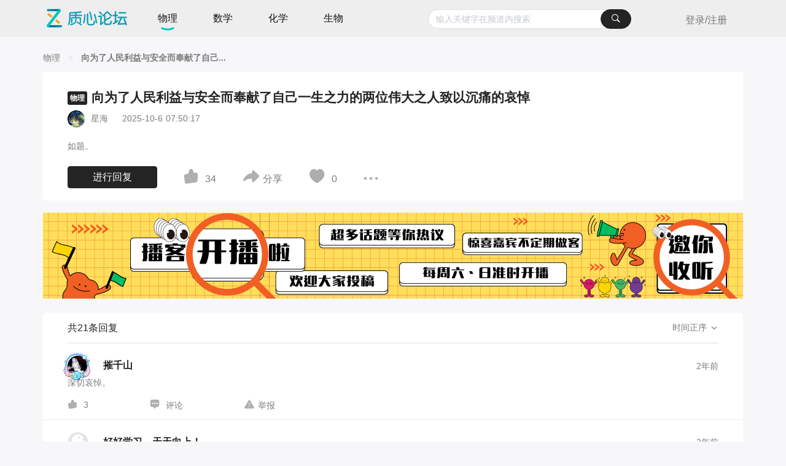

--- FILE ---
content_type: text/html; charset=utf-8
request_url: https://forum.eduzhixin.com/discuss-detail/29267?subjectType=2
body_size: 8822
content:
<!doctype html>
<html data-n-head-ssr lang="zh-hans" data-n-head="%7B%22lang%22:%7B%22ssr%22:%22zh-hans%22%7D%7D">
  <head>
    <title>向为了人民利益与安全而奉献了自己一生之力的两位伟大之人致以沉痛的哀悼 - 质心论坛</title><meta data-n-head="ssr" charset="utf-8"><meta data-n-head="ssr" name="viewport" content="width=device-width, initial-scale=1, user-scalable=no"><meta data-n-head="ssr" http-equiv="X-UA-Compatible" content="IE=edge"><meta data-n-head="ssr" data-hid="title" name="title" content="向为了人民利益与安全而奉献了自己一生之力的两位伟大之人致以沉痛的哀悼"><meta data-n-head="ssr" data-hid="description" name="description" content="如题。..."><meta data-n-head="ssr" data-hid="keywords" name="keywords" content="物理"><link data-n-head="ssr" rel="icon" type="image/x-icon" href="/favicon.ico"><link rel="stylesheet" href="https://cdn.eduzhixin.com/cdn/forum/release/css/0d1704b.css"><link rel="stylesheet" href="https://cdn.eduzhixin.com/cdn/forum/release/css/301b84d.css"><link rel="stylesheet" href="https://cdn.eduzhixin.com/cdn/forum/release/css/d1ac805.css">
    <meta name="data-spm">
    <!-- 阿里云验证码3.0配置 -->
    <script>window.AliyunCaptchaConfig={region:"cn",prefix:"1r28go"}</script>
    <!-- 阿里云验证码3.0 JS -->
    <script type="text/javascript" src="https://o.alicdn.com/captcha-frontend/aliyunCaptcha/AliyunCaptcha.js"></script>
  </head>
  <body >
    <div data-server-rendered="true" id="__nuxt"><!----><div id="__layout"><div class="layout" data-v-37870d26><header id="header" data-v-0c8bdfcf data-v-37870d26><div class="ivu-row" data-v-0c8bdfcf><div class="ivu-col ivu-col-span-xs-24 ivu-col-span-sm-0 ivu-col-span-md-0 ivu-col-span-lg-0" data-v-0c8bdfcf><div class="mobile-header" data-v-0c8bdfcf><div class="ivu-row" data-v-0c8bdfcf><div class="ivu-col ivu-col-span-xs-24 ivu-col-span-sm-0 ivu-col-span-md-0 ivu-col-span-lg-0" data-v-0c8bdfcf><a href="/" aria-label="质心论坛" data-v-0c8bdfcf><div class="logo2" data-v-0c8bdfcf></div></a> <div id="input-search-mobile" data-v-0c8bdfcf><div tabindex="-1" data-v-0c8bdfcf><div class="ivu-input-wrapper ivu-input-type" data-v-0c8bdfcf><button type="button" class="ivu-input-icon ivu-btn ivu-btn-primary ivu-btn-circle ivu-btn-icon-only" data-v-0c8bdfcf><!----> <i class="ivu-icon ivu-icon-ios-search"></i> <!----></button> <!----> <input id="mobileSearchInput" type="text" autocomplete="off" placeholder="输入关键字搜索" value="" class="ivu-input ivu-input-with-suffix" data-v-0c8bdfcf></div></div> <!----> <!----></div> <div class="btn-menu-moblie" data-v-0c8bdfcf><div class="ivu-dropdown" data-v-0c8bdfcf><div class="ivu-dropdown-rel"><a href="javascript:void(0);" aria-label="图标" class="zhuge-a" data-v-70d3a3b6 data-v-0c8bdfcf><svg aria-hidden="true" class="icon" style="width:1em;height:1em;font-size:34px;color:black;" data-v-70d3a3b6><use xlink:href="#icon-yonghu" data-v-70d3a3b6></use></svg></a> </div> <div class="ivu-select-dropdown" style="display:none;"><ul class="ivu-dropdown-menu" data-v-0c8bdfcf><li class="ivu-dropdown-item" data-v-0c8bdfcf>登录/注册</li></ul></div></div></div> <!----></div></div></div></div></div> <div class="ivu-row" data-v-0c8bdfcf><div class="ivu-col ivu-col-span-xs-0 ivu-col-span-sm-24 ivu-col-span-md-24 ivu-col-span-lg-24" data-v-0c8bdfcf><ul role="navigation" class="oj-menu ivu-menu ivu-menu-light ivu-menu-horizontal" data-v-0c8bdfcf><li data-v-0c8bdfcf><a href="/" tabindex="-1" aria-label="质心论坛" data-v-0c8bdfcf><div tabindex="0" class="logo" data-v-0c8bdfcf><span data-v-0c8bdfcf>质心论坛</span></div></a></li> <li tabindex="0" aria-label="物理" class="ivu-menu-item" data-v-0c8bdfcf>
        物理
      </li> <li tabindex="0" aria-label="数学" class="ivu-menu-item" data-v-0c8bdfcf>
        数学
      </li> <li tabindex="0" aria-label="化学" class="ivu-menu-item" data-v-0c8bdfcf>
        化学
      </li> <li tabindex="0" aria-label="生物" class="ivu-menu-item" data-v-0c8bdfcf>
        生物
      </li> <li id="input-search" data-v-0c8bdfcf><label for="searchInput" class="ivu-input-wrapper ivu-input-type" data-v-0c8bdfcf><!----> <input id="searchInput" type="search" role="combobox" maxlength="100" aria-autocomplete="list" aria-describedby="关键字" aria-haspopup="true" aria-expanded="false" aria-owns="popover1-content" autocomplete="off" placeholder="输入关键字在频道内搜索" value="" class="ivu-input ivu-input-with-suffix" data-v-0c8bdfcf> <button type="button" aria-label="搜索" class="ivu-input-icon ivu-btn ivu-btn-primary ivu-btn-circle ivu-btn-icon-only" data-v-0c8bdfcf><!----> <i class="ivu-icon ivu-icon-ios-search"></i> <!----></button></label> <div x-placement="bottom" id="popover1-content" aria-labelledby="popover1-toggle" class="ivu-select-dropdown ivu-auto-complete" style="position:absolute;will-change:top, left;transform-origin:center top;top:46px;left:0px;right:10px;width:100%;max-height:273px;display:none;" data-v-0c8bdfcf><ul role="menu" class="ivu-select-dropdown-list" data-v-0c8bdfcf><li class="ivu-select-item" data-v-0c8bdfcf><div class="item" data-v-0c8bdfcf><span class="search-record-color" data-v-0c8bdfcf>搜索记录</span></div></li> </ul></div> <!----></li> <li aria-label="login&amp;register" class="btn-menu" data-v-0c8bdfcf><button type="button" class="login-button ivu-btn ivu-btn-text" data-v-0c8bdfcf><!----> <!----> <span>
            登录/注册
          </span></button></li> <!----></ul></div> <div class="ivu-col ivu-col-span-xs-24 ivu-col-span-sm-0 ivu-col-span-md-0 ivu-col-span-lg-0" data-v-0c8bdfcf><div class="moblie-nav" data-v-0c8bdfcf><ul class="oj-menu-mobile ivu-menu ivu-menu-light ivu-menu-horizontal" data-v-0c8bdfcf><li class="ivu-menu-item" data-v-0c8bdfcf>
          物理
        </li> <li class="ivu-menu-item" data-v-0c8bdfcf>
          数学
        </li> <li class="ivu-menu-item" data-v-0c8bdfcf>
          化学
        </li> <li class="ivu-menu-item" data-v-0c8bdfcf>
          生物
        </li></ul> <!----></div></div></div> <!----> <div data-transfer="true" data-v-0c8bdfcf><div class="ivu-modal-mask" style="z-index:6196136;display:none;"></div> <div class="ivu-modal-wrap ivu-modal-hidden ad-modal" style="z-index:6196136;"><div class="ivu-modal" style="width:400px;display:none;"><div class="ivu-modal-content"><!----> <div class="ivu-modal-header"><div class="ivu-modal-header-inner">Common Modal dialog box title</div></div> <div class="ivu-modal-body"><img src="https://cdn.eduzhixin.com/cdn/forum/release/img/close.3297c94.png" alt="关闭" class="ad-close" data-v-0c8bdfcf> <img src="" alt="" data-v-0c8bdfcf></div> <!----></div></div></div></div></header> <main role="main" class="content" data-v-37870d26><div class="discuss-detail" data-v-8b3e97b2 data-v-37870d26><div class="ivu-row" style="margin-left:-6px;margin-right:-6px;" data-v-8b3e97b2><div class="ivu-col ivu-col-span-xs-0 ivu-col-span-sm-24 ivu-col-span-md-24 ivu-col-span-lg-24" data-v-8b3e97b2><div itemscope="itemscope" itemtype="https://schema.org/BreadcrumbList" class="ivu-breadcrumb" data-v-8b3e97b2><span itemprop="itemListElement" itemscope="itemscope" itemtype="https://schema.org/ListItem" data-v-8b3e97b2><span class="ivu-breadcrumb-item-link"><a href="/discuss/2" itemprop="item" data-v-8b3e97b2><span itemprop="name" data-v-8b3e97b2></span></a> <meta itemprop="position" content="1" data-v-8b3e97b2></span> <span class="ivu-breadcrumb-item-separator"></span></span> <span itemprop="itemListElement" itemscope="itemscope" itemtype="https://schema.org/ListItem" data-v-8b3e97b2><span class="ivu-breadcrumb-item-link"><span itemprop="name" data-v-8b3e97b2>向为了人民利益与安全而奉献了自己...</span> <meta itemprop="position" content="2" data-v-8b3e97b2></span> <span class="ivu-breadcrumb-item-separator"></span></span></div></div></div> <div class="detail-header ivu-card" data-v-8b3e97b2><div class="ivu-card-head"><!----></div> <div class="ivu-card-extra"></div> <div class="ivu-card-body"><h1 class="title" data-v-8b3e97b2><!----> <!----> <div class="ivu-tag ivu-tag-size-default ivu-tag-primary ivu-tag-checked" data-v-8b3e97b2><!----> <span class="ivu-tag-text ivu-tag-color-white">物理</span> <!----></div> <span data-v-8b3e97b2>向为了人民利益与安全而奉献了自己一生之力的两位伟大之人致以沉痛的哀悼</span></h1> <div class="item-content" data-v-8b3e97b2><div class="ivu-row" style="margin-left:-6px;margin-right:-6px;" data-v-8b3e97b2><div class="flex-row ivu-col ivu-col-span-sm-18 ivu-col-span-md-15 ivu-col-span-lg-18" data-v-8b3e97b2><span class="user-card" data-v-8b3e97b2><div tabindex="0" class="user-avatar" data-v-2f0421be data-v-8b3e97b2><!----> <span class="ivu-avatar ivu-avatar-circle ivu-avatar-image ivu-avatar-default" style="width:28px;height:28px;" data-v-2f0421be><img src="https://img-avatar.eduzhixin.com/avatar/c8578ff832e2ba346dd9d6e454c3a954/s.jpg?x-oss-process=style/avatar&amp;t=202601141310" alt="用户头像" width="28" height="28" class="avatar" data-v-2f0421be></span></div> <!----></span> <span tabindex="0" class="discuss-owner" data-v-8b3e97b2>星海</span> <span class="common-span col-font" data-v-8b3e97b2><span class="ivu-col-span-xs-0" data-v-8b3e97b2>更新于</span>2025-10-6 07:50:17</span></div> <div class="ivu-col edit ivu-col-span-xs-0 ivu-col-span-sm-6 ivu-col-span-md-9 ivu-col-span-lg-6" data-v-8b3e97b2><div class="handle-edit" data-v-8b3e97b2><!----> <!----> <!----></div></div></div> <div class="item-content-wrapper" data-v-8b3e97b2><div class="markdown-body limit-height" style="margin:20px 0 4px 0;max-height:inherit;" data-v-8b3e97b2>如题。</div> <div index="" class="ivu-row" style="margin-left:-6px;margin-right:-6px;" data-v-8b3e97b2><div class="ivu-col ivu-col-span-xs-0 ivu-col-span-sm-24 ivu-col-span-md-24 ivu-col-span-lg-24" data-v-8b3e97b2></div></div> <div index="" class="ivu-row" data-v-8b3e97b2><div class="ivu-col ivu-col-span-xs-0 ivu-col-span-sm-24 ivu-col-span-md-24 ivu-col-span-lg-24" data-v-8b3e97b2></div></div> <div index="" class="ivu-row" style="margin-left:-6px;margin-right:-6px;" data-v-8b3e97b2><div class="ivu-col col-class ivu-col-span-xs-24 ivu-col-span-sm-0 ivu-col-span-md-0 ivu-col-span-lg-0" data-v-8b3e97b2></div></div> <div index="" class="ivu-row" data-v-8b3e97b2><div class="ivu-col ivu-col-span-xs-24 ivu-col-span-sm-0 ivu-col-span-md-0 ivu-col-span-lg-0" data-v-8b3e97b2><div data-v-8b3e97b2></div></div></div></div> <div class="ivu-row" style="margin-left:-6px;margin-right:-6px;" data-v-8b3e97b2><div class="ivu-col ivu-col-span-xs-0 ivu-col-span-sm-24 ivu-col-span-md-24 ivu-col-span-lg-24" data-v-8b3e97b2><div class="item-bottom" data-v-8b3e97b2><div data-v-8b3e97b2><button type="button" class="go-send-btn ivu-btn ivu-btn-primary ivu-btn-circle" data-v-8b3e97b2><!----> <!----> <span>进行回复</span></button></div> <button type="button" class="ivu-btn-text" data-v-8b3e97b2><a href="javascript:void(0);" aria-label="图标" class="zhuge-a" data-v-70d3a3b6 data-v-8b3e97b2><svg aria-hidden="true" class="icon" style="width:1em;height:1em;font-size:26px;" data-v-70d3a3b6><use xlink:href="#icon-dianzanweidianliang" data-v-70d3a3b6></use></svg></a> <span class="btn-text" data-v-8b3e97b2>34</span></button> <button type="button" class="ivu-btn-text" data-v-8b3e97b2><a href="javascript:void(0);" aria-label="图标" class="zhuge-a" data-v-70d3a3b6 data-v-8b3e97b2><svg aria-hidden="true" class="icon" style="width:1em;height:1em;font-size:26px;" data-v-70d3a3b6><use xlink:href="#icon-fenxiang" data-v-70d3a3b6></use></svg></a><span class="btn-text" data-v-8b3e97b2>分享</span></button> <button type="button" class="ivu-btn-text" data-v-8b3e97b2><a href="javascript:void(0);" aria-label="图标" class="zhuge-a" data-v-70d3a3b6 data-v-8b3e97b2><svg aria-hidden="true" class="icon" style="width:1em;height:1em;font-size:26px;color:#adadad;" data-v-70d3a3b6><use xlink:href="#icon-shoucang" data-v-70d3a3b6></use></svg></a> <span class="btn-text" data-v-8b3e97b2>0</span></button> <div class="dis-info-drop" data-v-8b3e97b2><div class="ivu-dropdown" style="margin-top:6px;" data-v-8b3e97b2><div class="ivu-dropdown-rel"><a href="javascript:void(0);" aria-label="图标" class="zhuge-a" data-v-70d3a3b6 data-v-8b3e97b2><svg aria-hidden="true" class="icon" style="width:1em;height:1em;font-size:26px;color:white;" data-v-70d3a3b6><use xlink:href="#icon-gengduocaozuo" data-v-70d3a3b6></use></svg></a> </div> <div class="ivu-select-dropdown" style="display:none;"><ul class="ivu-dropdown-menu" data-v-8b3e97b2><li class="ivu-dropdown-item" data-v-8b3e97b2>举报</li> <li class="ivu-dropdown-item" style="display:none;" data-v-8b3e97b2>删除</li></ul></div></div></div> <div style="flex-grow:1;" data-v-8b3e97b2></div> <button type="text" class="hide-txt-btn ivu-btn-text" style="cursor:pointer;float:right;line-height:2;" data-v-8b3e97b2><span data-v-8b3e97b2>收起</span> <i class="ivu-icon ivu-icon-ios-arrow-up" data-v-8b3e97b2></i></button></div></div></div> <div index="" class="ivu-row" style="margin-left:-6px;margin-right:-6px;" data-v-8b3e97b2><div class="ivu-col ivu-col-span-xs-24 ivu-col-span-sm-0 ivu-col-span-md-0 ivu-col-span-lg-0" data-v-8b3e97b2><span class="hide-txt-btn mobile-hide-txt-btn" style="cursor:pointer;line-height:2;" data-v-8b3e97b2><span data-v-8b3e97b2>收起</span> <i class="ivu-icon ivu-icon-ios-arrow-up" data-v-8b3e97b2></i></span></div> <div class="ivu-col ivu-col-span-xs-24 ivu-col-span-sm-0 ivu-col-span-md-0 ivu-col-span-lg-0" data-v-8b3e97b2><div class="item-bottom" data-v-8b3e97b2><div data-v-8b3e97b2><span data-v-8b3e97b2><a href="javascript:void(0);" aria-label="图标" class="zhuge-a" data-v-70d3a3b6 data-v-8b3e97b2><svg aria-hidden="true" class="icon" style="width:1em;height:1em;font-size:16px;" data-v-70d3a3b6><use xlink:href="#icon-dianzanweidianliang" data-v-70d3a3b6></use></svg></a> <span data-v-8b3e97b2>34</span></span></div> <div data-v-8b3e97b2><span data-v-8b3e97b2><a href="javascript:void(0);" aria-label="图标" class="zhuge-a" data-v-70d3a3b6 data-v-8b3e97b2><svg aria-hidden="true" class="icon" style="width:1em;height:1em;font-size:16px;color:#adadad;" data-v-70d3a3b6><use xlink:href="#icon-shoucang" data-v-70d3a3b6></use></svg></a> <span class="btn-text" data-v-8b3e97b2>0</span></span></div> <div data-v-8b3e97b2><div class="ivu-dropdown" style="margin-left:20px;" data-v-8b3e97b2><div class="ivu-dropdown-rel"><a href="javascript:void(0);" aria-label="图标" class="zhuge-a" data-v-70d3a3b6 data-v-8b3e97b2><svg aria-hidden="true" class="icon" style="width:1em;height:1em;font-size:13px;color:white;" data-v-70d3a3b6><use xlink:href="#icon-gengduocaozuo" data-v-70d3a3b6></use></svg></a> </div> <div class="ivu-select-dropdown" style="display:none;"><ul class="ivu-dropdown-menu" data-v-8b3e97b2><li class="ivu-dropdown-item" data-v-8b3e97b2><div tabindex="0" role="button" data-v-8b3e97b2><a href="javascript:void(0);" aria-label="图标" class="zhuge-a" data-v-70d3a3b6 data-v-8b3e97b2><svg aria-hidden="true" class="icon" style="width:1em;height:1em;font-size:16px;" data-v-70d3a3b6><use xlink:href="#icon-fenxiang" data-v-70d3a3b6></use></svg></a><span data-v-8b3e97b2>分享</span></div></li> <!----> <!----> <li class="ivu-dropdown-item" data-v-8b3e97b2>举报</li></ul></div></div></div> <div style="position:absolute;margin:0px;right:0px;" data-v-8b3e97b2><button type="button" class="go-send-btn ivu-btn ivu-btn-primary ivu-btn-circle" data-v-8b3e97b2><!----> <!----> <span>进行回复</span></button></div></div></div></div></div></div></div> <!----> <!----> <div class="detail-body" data-v-8b3e97b2><div class="body-header" data-v-8b3e97b2><span class="replynum" data-v-8b3e97b2>共21条回复</span> <div class="ivu-dropdown" data-v-8b3e97b2><div class="ivu-dropdown-rel">
        时间正序
        <i class="ivu-icon ivu-icon-ios-arrow-down" data-v-8b3e97b2></i> </div> <div class="ivu-select-dropdown" style="display:none;"><ul class="ivu-dropdown-menu" data-v-8b3e97b2><li class="ivu-dropdown-item" data-v-8b3e97b2>时间正序</li> <li class="ivu-dropdown-item" data-v-8b3e97b2>时间倒序</li> <li class="ivu-dropdown-item" data-v-8b3e97b2>评论最多</li></ul></div></div></div> <div class="reply-wrapper" data-v-8b3e97b2><div class="reply-content reply-content-border dw-reply-content" data-v-21572edc data-v-8b3e97b2><div class="dw-reply rp-83013" data-v-21572edc><div class="item-user" data-v-21572edc><a href="/homepage/UID_2ddba422f78d85b1c56f67282fb8ea9a" aria-label="摧千山的个人主页" target="_blank" data-v-21572edc><span class="user-card" style="position:relative;" data-v-21572edc><div class="user-avatar" data-v-2f0421be data-v-21572edc><div class="frame pc-list" data-v-2f0421be><img src="https://img-forum.eduzhixin.com/forum/zhixin/dress_up/avatar/momoyu.png" alt="用户头像" style="width:56.949999999999996px;" data-v-2f0421be></div> <span class="ivu-avatar ivu-avatar-circle ivu-avatar-image ivu-avatar-default" style="width:34px;height:34px;" data-v-2f0421be><img src="https://img-avatar.eduzhixin.com/avatar/55b49422cd5497533fd7365c1049558d/s.jpg?x-oss-process=style/avatar&amp;t=202601141310" alt="用户头像" width="34" height="34" class="avatar" data-v-2f0421be></span></div> <!----></span> <div class="item-username" data-v-21572edc><b data-v-21572edc>摧千山</b></div></a> <div class="ivu-poptip" data-v-21572edc><div class="ivu-poptip-rel"><span class="common-span col-font" data-v-21572edc>2年前</span></div> <div class="ivu-poptip-popper" style="display:none;"><div class="ivu-poptip-content"><div class="ivu-poptip-arrow"></div> <!----> <div class="ivu-poptip-inner"><div class="ivu-poptip-title"><div class="ivu-poptip-title-inner"></div></div> <div class="ivu-poptip-body"><div class="ivu-poptip-body-content"><div class="ivu-poptip-body-content-inner">2023-10-27  15:18:44</div></div></div></div></div></div></div></div> <div class="markdown-body" data-v-21572edc>深切哀悼。</div> <div class="item-bottom" data-v-21572edc><button class="item-bottom-button like" data-v-21572edc><a href="javascript:void(0);" aria-label="图标" class="zhuge-a" data-v-70d3a3b6 data-v-21572edc><svg aria-hidden="true" class="icon" style="width:1em;height:1em;font-size:16px;" data-v-70d3a3b6><use xlink:href="#icon-dianzanweidianliang" data-v-70d3a3b6></use></svg></a> <button class="zhuge-btn" data-v-21572edc>3</button></button> <button class="item-bottom-button" data-v-21572edc><a href="javascript:void(0);" aria-label="图标" class="zhuge-a" data-v-70d3a3b6 data-v-21572edc><svg aria-hidden="true" class="icon" style="width:1em;height:1em;font-size:16px;" data-v-70d3a3b6><use xlink:href="#icon-huifu" data-v-70d3a3b6></use></svg></a> <span style="display:;" data-v-21572edc>评论</span> <span style="display:none;" data-v-21572edc>收起评论</span></button> <button class="item-bottom-button" style="display:;" data-v-21572edc><a href="javascript:void(0);" aria-label="图标" class="zhuge-a" data-v-70d3a3b6 data-v-21572edc><svg aria-hidden="true" class="icon" style="width:1em;height:1em;font-size:16px;" data-v-70d3a3b6><use xlink:href="#icon-jubao" data-v-70d3a3b6></use></svg></a><span data-v-21572edc>举报</span></button> <button class="item-bottom-button" style="display:none;" data-v-21572edc><span data-v-21572edc><a href="javascript:void(0);" aria-label="图标" class="zhuge-a" data-v-70d3a3b6 data-v-21572edc><svg aria-hidden="true" class="icon" style="width:1em;height:1em;font-size:16px;" data-v-70d3a3b6><use xlink:href="#icon-shanchu" data-v-70d3a3b6></use></svg></a><span data-v-21572edc>删除</span></span></button> <!----></div></div> <!----></div><div class="reply-content reply-content-border dw-reply-content" data-v-21572edc data-v-8b3e97b2><div class="dw-reply rp-83032" data-v-21572edc><div class="item-user" data-v-21572edc><a href="/homepage/UID_a5c37bcc001f8578ca746296eab91374" aria-label="好好学习，天天向上！的个人主页" target="_blank" data-v-21572edc><span class="user-card" style="position:relative;" data-v-21572edc><div class="user-avatar" data-v-2f0421be data-v-21572edc><!----> <span class="ivu-avatar ivu-avatar-circle ivu-avatar-image ivu-avatar-default" style="width:34px;height:34px;" data-v-2f0421be><img src="https://img-avatar.eduzhixin.com/avatar/cfcd208495d565ef66e7dff9f98764da/s.jpg?x-oss-process=style/avatar&amp;t=202601141310" alt="用户头像" width="34" height="34" class="avatar" data-v-2f0421be></span></div> <!----></span> <div class="item-username" data-v-21572edc><b data-v-21572edc>好好学习，天天向上！</b></div></a> <div class="ivu-poptip" data-v-21572edc><div class="ivu-poptip-rel"><span class="common-span col-font" data-v-21572edc>2年前</span></div> <div class="ivu-poptip-popper" style="display:none;"><div class="ivu-poptip-content"><div class="ivu-poptip-arrow"></div> <!----> <div class="ivu-poptip-inner"><div class="ivu-poptip-title"><div class="ivu-poptip-title-inner"></div></div> <div class="ivu-poptip-body"><div class="ivu-poptip-body-content"><div class="ivu-poptip-body-content-inner">2023-10-27  15:59:04</div></div></div></div></div></div></div></div> <div class="markdown-body" data-v-21572edc>哀悼。</div> <div class="item-bottom" data-v-21572edc><button class="item-bottom-button like" data-v-21572edc><a href="javascript:void(0);" aria-label="图标" class="zhuge-a" data-v-70d3a3b6 data-v-21572edc><svg aria-hidden="true" class="icon" style="width:1em;height:1em;font-size:16px;" data-v-70d3a3b6><use xlink:href="#icon-dianzanweidianliang" data-v-70d3a3b6></use></svg></a> <button class="zhuge-btn" data-v-21572edc>0</button></button> <button class="item-bottom-button" data-v-21572edc><a href="javascript:void(0);" aria-label="图标" class="zhuge-a" data-v-70d3a3b6 data-v-21572edc><svg aria-hidden="true" class="icon" style="width:1em;height:1em;font-size:16px;" data-v-70d3a3b6><use xlink:href="#icon-huifu" data-v-70d3a3b6></use></svg></a> <span style="display:;" data-v-21572edc>评论</span> <span style="display:none;" data-v-21572edc>收起评论</span></button> <button class="item-bottom-button" style="display:;" data-v-21572edc><a href="javascript:void(0);" aria-label="图标" class="zhuge-a" data-v-70d3a3b6 data-v-21572edc><svg aria-hidden="true" class="icon" style="width:1em;height:1em;font-size:16px;" data-v-70d3a3b6><use xlink:href="#icon-jubao" data-v-70d3a3b6></use></svg></a><span data-v-21572edc>举报</span></button> <button class="item-bottom-button" style="display:none;" data-v-21572edc><span data-v-21572edc><a href="javascript:void(0);" aria-label="图标" class="zhuge-a" data-v-70d3a3b6 data-v-21572edc><svg aria-hidden="true" class="icon" style="width:1em;height:1em;font-size:16px;" data-v-70d3a3b6><use xlink:href="#icon-shanchu" data-v-70d3a3b6></use></svg></a><span data-v-21572edc>删除</span></span></button> <!----></div></div> <!----></div><div class="reply-content reply-content-border dw-reply-content" data-v-21572edc data-v-8b3e97b2><div class="dw-reply rp-83074" data-v-21572edc><div class="item-user" data-v-21572edc><a href="/homepage/UID_16361b1d89535a621e30c4609f922eb2" aria-label="忍刃的个人主页" target="_blank" data-v-21572edc><span class="user-card" style="position:relative;" data-v-21572edc><div class="user-avatar" data-v-2f0421be data-v-21572edc><!----> <span class="ivu-avatar ivu-avatar-circle ivu-avatar-image ivu-avatar-default" style="width:34px;height:34px;" data-v-2f0421be><img src="https://img-avatar.eduzhixin.com/avatar/0038f5497f9f2af927e533e85ee33985/s.jpg?x-oss-process=style/avatar&amp;t=202601141310" alt="用户头像" width="34" height="34" class="avatar" data-v-2f0421be></span></div> <!----></span> <div class="item-username" data-v-21572edc><b data-v-21572edc>忍刃</b></div></a> <div class="ivu-poptip" data-v-21572edc><div class="ivu-poptip-rel"><span class="common-span col-font" data-v-21572edc>2年前</span></div> <div class="ivu-poptip-popper" style="display:none;"><div class="ivu-poptip-content"><div class="ivu-poptip-arrow"></div> <!----> <div class="ivu-poptip-inner"><div class="ivu-poptip-title"><div class="ivu-poptip-title-inner"></div></div> <div class="ivu-poptip-body"><div class="ivu-poptip-body-content"><div class="ivu-poptip-body-content-inner">2023-10-28  01:42:54</div></div></div></div></div></div></div></div> <div class="markdown-body" data-v-21572edc>致哀。</div> <div class="item-bottom" data-v-21572edc><button class="item-bottom-button like" data-v-21572edc><a href="javascript:void(0);" aria-label="图标" class="zhuge-a" data-v-70d3a3b6 data-v-21572edc><svg aria-hidden="true" class="icon" style="width:1em;height:1em;font-size:16px;" data-v-70d3a3b6><use xlink:href="#icon-dianzanweidianliang" data-v-70d3a3b6></use></svg></a> <button class="zhuge-btn" data-v-21572edc>3</button></button> <button class="item-bottom-button" data-v-21572edc><a href="javascript:void(0);" aria-label="图标" class="zhuge-a" data-v-70d3a3b6 data-v-21572edc><svg aria-hidden="true" class="icon" style="width:1em;height:1em;font-size:16px;" data-v-70d3a3b6><use xlink:href="#icon-huifu" data-v-70d3a3b6></use></svg></a> <span style="display:;" data-v-21572edc>评论</span> <span style="display:none;" data-v-21572edc>收起评论</span></button> <button class="item-bottom-button" style="display:;" data-v-21572edc><a href="javascript:void(0);" aria-label="图标" class="zhuge-a" data-v-70d3a3b6 data-v-21572edc><svg aria-hidden="true" class="icon" style="width:1em;height:1em;font-size:16px;" data-v-70d3a3b6><use xlink:href="#icon-jubao" data-v-70d3a3b6></use></svg></a><span data-v-21572edc>举报</span></button> <button class="item-bottom-button" style="display:none;" data-v-21572edc><span data-v-21572edc><a href="javascript:void(0);" aria-label="图标" class="zhuge-a" data-v-70d3a3b6 data-v-21572edc><svg aria-hidden="true" class="icon" style="width:1em;height:1em;font-size:16px;" data-v-70d3a3b6><use xlink:href="#icon-shanchu" data-v-70d3a3b6></use></svg></a><span data-v-21572edc>删除</span></span></button> <!----></div></div> <!----></div><div class="reply-content reply-content-border dw-reply-content" data-v-21572edc data-v-8b3e97b2><div class="dw-reply rp-83075" data-v-21572edc><div class="item-user" data-v-21572edc><a href="/homepage/UID_aa7dd02d5eeb32d2567a12fc8d99e561" aria-label="沉淀的F-towards的个人主页" target="_blank" data-v-21572edc><span class="user-card" style="position:relative;" data-v-21572edc><div class="user-avatar" data-v-2f0421be data-v-21572edc><!----> <span class="ivu-avatar ivu-avatar-circle ivu-avatar-image ivu-avatar-default" style="width:34px;height:34px;" data-v-2f0421be><img src="https://img-avatar.eduzhixin.com/avatar/f09cd6c5c941d8e1de7dd5011cc44ffd/s.jpg?x-oss-process=style/avatar&amp;t=202601141310" alt="用户头像" width="34" height="34" class="avatar" data-v-2f0421be></span></div> <!----></span> <div class="item-username" data-v-21572edc><b data-v-21572edc>沉淀的F-towards</b></div></a> <div class="ivu-poptip" data-v-21572edc><div class="ivu-poptip-rel"><span class="common-span col-font" data-v-21572edc>2年前</span></div> <div class="ivu-poptip-popper" style="display:none;"><div class="ivu-poptip-content"><div class="ivu-poptip-arrow"></div> <!----> <div class="ivu-poptip-inner"><div class="ivu-poptip-title"><div class="ivu-poptip-title-inner"></div></div> <div class="ivu-poptip-body"><div class="ivu-poptip-body-content"><div class="ivu-poptip-body-content-inner">2023-10-28  01:44:09</div></div></div></div></div></div></div></div> <div class="markdown-body" data-v-21572edc>哀悼！</div> <div class="item-bottom" data-v-21572edc><button class="item-bottom-button like" data-v-21572edc><a href="javascript:void(0);" aria-label="图标" class="zhuge-a" data-v-70d3a3b6 data-v-21572edc><svg aria-hidden="true" class="icon" style="width:1em;height:1em;font-size:16px;" data-v-70d3a3b6><use xlink:href="#icon-dianzanweidianliang" data-v-70d3a3b6></use></svg></a> <button class="zhuge-btn" data-v-21572edc>8</button></button> <button class="item-bottom-button" data-v-21572edc><a href="javascript:void(0);" aria-label="图标" class="zhuge-a" data-v-70d3a3b6 data-v-21572edc><svg aria-hidden="true" class="icon" style="width:1em;height:1em;font-size:16px;" data-v-70d3a3b6><use xlink:href="#icon-huifu" data-v-70d3a3b6></use></svg></a> <span style="display:;" data-v-21572edc>评论</span> <span style="display:none;" data-v-21572edc>收起评论</span></button> <button class="item-bottom-button" style="display:;" data-v-21572edc><a href="javascript:void(0);" aria-label="图标" class="zhuge-a" data-v-70d3a3b6 data-v-21572edc><svg aria-hidden="true" class="icon" style="width:1em;height:1em;font-size:16px;" data-v-70d3a3b6><use xlink:href="#icon-jubao" data-v-70d3a3b6></use></svg></a><span data-v-21572edc>举报</span></button> <button class="item-bottom-button" style="display:none;" data-v-21572edc><span data-v-21572edc><a href="javascript:void(0);" aria-label="图标" class="zhuge-a" data-v-70d3a3b6 data-v-21572edc><svg aria-hidden="true" class="icon" style="width:1em;height:1em;font-size:16px;" data-v-70d3a3b6><use xlink:href="#icon-shanchu" data-v-70d3a3b6></use></svg></a><span data-v-21572edc>删除</span></span></button> <!----></div></div> <!----></div><div class="reply-content reply-content-border dw-reply-content" data-v-21572edc data-v-8b3e97b2><div class="dw-reply rp-83088" data-v-21572edc><div class="item-user" data-v-21572edc><a href="/homepage/UID_4a3fdd5ef75d954cddb821ded15d6e5a" aria-label="「紫川帛玟」的个人主页" target="_blank" data-v-21572edc><span class="user-card" style="position:relative;" data-v-21572edc><div class="user-avatar" data-v-2f0421be data-v-21572edc><!----> <span class="ivu-avatar ivu-avatar-circle ivu-avatar-image ivu-avatar-default" style="width:34px;height:34px;" data-v-2f0421be><img src="https://img-avatar.eduzhixin.com/avatar/bc210e278be1405ca446b13a02e8e56d/s.jpg?x-oss-process=style/avatar&amp;t=202601141310" alt="用户头像" width="34" height="34" class="avatar" data-v-2f0421be></span></div> <!----></span> <div class="item-username" data-v-21572edc><b data-v-21572edc>「紫川帛玟」</b></div></a> <div class="ivu-poptip" data-v-21572edc><div class="ivu-poptip-rel"><span class="common-span col-font" data-v-21572edc>2年前</span></div> <div class="ivu-poptip-popper" style="display:none;"><div class="ivu-poptip-content"><div class="ivu-poptip-arrow"></div> <!----> <div class="ivu-poptip-inner"><div class="ivu-poptip-title"><div class="ivu-poptip-title-inner"></div></div> <div class="ivu-poptip-body"><div class="ivu-poptip-body-content"><div class="ivu-poptip-body-content-inner">2023-10-28  02:26:42</div></div></div></div></div></div></div></div> <div class="markdown-body" data-v-21572edc><p>默哀</p><p>永记</p></div> <div class="item-bottom" data-v-21572edc><button class="item-bottom-button like" data-v-21572edc><a href="javascript:void(0);" aria-label="图标" class="zhuge-a" data-v-70d3a3b6 data-v-21572edc><svg aria-hidden="true" class="icon" style="width:1em;height:1em;font-size:16px;" data-v-70d3a3b6><use xlink:href="#icon-dianzanweidianliang" data-v-70d3a3b6></use></svg></a> <button class="zhuge-btn" data-v-21572edc>5</button></button> <button class="item-bottom-button" data-v-21572edc><a href="javascript:void(0);" aria-label="图标" class="zhuge-a" data-v-70d3a3b6 data-v-21572edc><svg aria-hidden="true" class="icon" style="width:1em;height:1em;font-size:16px;" data-v-70d3a3b6><use xlink:href="#icon-huifu" data-v-70d3a3b6></use></svg></a> <span style="display:;" data-v-21572edc>评论</span> <span style="display:none;" data-v-21572edc>收起评论</span></button> <button class="item-bottom-button" style="display:;" data-v-21572edc><a href="javascript:void(0);" aria-label="图标" class="zhuge-a" data-v-70d3a3b6 data-v-21572edc><svg aria-hidden="true" class="icon" style="width:1em;height:1em;font-size:16px;" data-v-70d3a3b6><use xlink:href="#icon-jubao" data-v-70d3a3b6></use></svg></a><span data-v-21572edc>举报</span></button> <button class="item-bottom-button" style="display:none;" data-v-21572edc><span data-v-21572edc><a href="javascript:void(0);" aria-label="图标" class="zhuge-a" data-v-70d3a3b6 data-v-21572edc><svg aria-hidden="true" class="icon" style="width:1em;height:1em;font-size:16px;" data-v-70d3a3b6><use xlink:href="#icon-shanchu" data-v-70d3a3b6></use></svg></a><span data-v-21572edc>删除</span></span></button> <!----></div></div> <!----></div><div class="reply-content reply-content-border dw-reply-content" data-v-21572edc data-v-8b3e97b2><div class="dw-reply rp-83092" data-v-21572edc><div class="item-user" data-v-21572edc><a href="/homepage/UID_77c4f249e0448c80e32a0f57a1544a6f" aria-label="糖果风暴Creating的个人主页" target="_blank" data-v-21572edc><span class="user-card" style="position:relative;" data-v-21572edc><div class="user-avatar" data-v-2f0421be data-v-21572edc><!----> <span class="ivu-avatar ivu-avatar-circle ivu-avatar-image ivu-avatar-default" style="width:34px;height:34px;" data-v-2f0421be><img src="https://img-avatar.eduzhixin.com/avatar/9efc1e38f750b1a45a56755a760cdbc0/s.jpg?x-oss-process=style/avatar&amp;t=202601141310" alt="用户头像" width="34" height="34" class="avatar" data-v-2f0421be></span></div> <!----></span> <div class="item-username" data-v-21572edc><b data-v-21572edc>糖果风暴Creating</b></div></a> <div class="ivu-poptip" data-v-21572edc><div class="ivu-poptip-rel"><span class="common-span col-font" data-v-21572edc>2年前</span></div> <div class="ivu-poptip-popper" style="display:none;"><div class="ivu-poptip-content"><div class="ivu-poptip-arrow"></div> <!----> <div class="ivu-poptip-inner"><div class="ivu-poptip-title"><div class="ivu-poptip-title-inner"></div></div> <div class="ivu-poptip-body"><div class="ivu-poptip-body-content"><div class="ivu-poptip-body-content-inner">2023-10-28  02:37:42</div></div></div></div></div></div></div></div> <div class="markdown-body" data-v-21572edc>哀悼🙏</div> <div class="item-bottom" data-v-21572edc><button class="item-bottom-button like" data-v-21572edc><a href="javascript:void(0);" aria-label="图标" class="zhuge-a" data-v-70d3a3b6 data-v-21572edc><svg aria-hidden="true" class="icon" style="width:1em;height:1em;font-size:16px;" data-v-70d3a3b6><use xlink:href="#icon-dianzanweidianliang" data-v-70d3a3b6></use></svg></a> <button class="zhuge-btn" data-v-21572edc>1</button></button> <button class="item-bottom-button" data-v-21572edc><a href="javascript:void(0);" aria-label="图标" class="zhuge-a" data-v-70d3a3b6 data-v-21572edc><svg aria-hidden="true" class="icon" style="width:1em;height:1em;font-size:16px;" data-v-70d3a3b6><use xlink:href="#icon-huifu" data-v-70d3a3b6></use></svg></a> <span style="display:;" data-v-21572edc>评论</span> <span style="display:none;" data-v-21572edc>收起评论</span></button> <button class="item-bottom-button" style="display:;" data-v-21572edc><a href="javascript:void(0);" aria-label="图标" class="zhuge-a" data-v-70d3a3b6 data-v-21572edc><svg aria-hidden="true" class="icon" style="width:1em;height:1em;font-size:16px;" data-v-70d3a3b6><use xlink:href="#icon-jubao" data-v-70d3a3b6></use></svg></a><span data-v-21572edc>举报</span></button> <button class="item-bottom-button" style="display:none;" data-v-21572edc><span data-v-21572edc><a href="javascript:void(0);" aria-label="图标" class="zhuge-a" data-v-70d3a3b6 data-v-21572edc><svg aria-hidden="true" class="icon" style="width:1em;height:1em;font-size:16px;" data-v-70d3a3b6><use xlink:href="#icon-shanchu" data-v-70d3a3b6></use></svg></a><span data-v-21572edc>删除</span></span></button> <!----></div></div> <!----></div><div class="reply-content reply-content-border dw-reply-content" data-v-21572edc data-v-8b3e97b2><div class="dw-reply rp-83094" data-v-21572edc><div class="item-user" data-v-21572edc><a href="/homepage/UID_dbe7086e114f107df9a54cbdea77217f" aria-label="BLZ伯纳乌∞的个人主页" target="_blank" data-v-21572edc><span class="user-card" style="position:relative;" data-v-21572edc><div class="user-avatar" data-v-2f0421be data-v-21572edc><!----> <span class="ivu-avatar ivu-avatar-circle ivu-avatar-image ivu-avatar-default" style="width:34px;height:34px;" data-v-2f0421be><img src="https://img-avatar.eduzhixin.com/avatar/7fe687d66a60ea2b965bdf5de2a9c245/s.jpg?x-oss-process=style/avatar&amp;t=202601141310" alt="用户头像" width="34" height="34" class="avatar" data-v-2f0421be></span></div> <!----></span> <div class="item-username" data-v-21572edc><b data-v-21572edc>BLZ伯纳乌∞</b></div></a> <div class="ivu-poptip" data-v-21572edc><div class="ivu-poptip-rel"><span class="common-span col-font" data-v-21572edc>2年前</span></div> <div class="ivu-poptip-popper" style="display:none;"><div class="ivu-poptip-content"><div class="ivu-poptip-arrow"></div> <!----> <div class="ivu-poptip-inner"><div class="ivu-poptip-title"><div class="ivu-poptip-title-inner"></div></div> <div class="ivu-poptip-body"><div class="ivu-poptip-body-content"><div class="ivu-poptip-body-content-inner">2023-10-28  02:41:18</div></div></div></div></div></div></div></div> <div class="markdown-body" data-v-21572edc>哀悼！</div> <div class="item-bottom" data-v-21572edc><button class="item-bottom-button like" data-v-21572edc><a href="javascript:void(0);" aria-label="图标" class="zhuge-a" data-v-70d3a3b6 data-v-21572edc><svg aria-hidden="true" class="icon" style="width:1em;height:1em;font-size:16px;" data-v-70d3a3b6><use xlink:href="#icon-dianzanweidianliang" data-v-70d3a3b6></use></svg></a> <button class="zhuge-btn" data-v-21572edc>0</button></button> <button class="item-bottom-button" data-v-21572edc><a href="javascript:void(0);" aria-label="图标" class="zhuge-a" data-v-70d3a3b6 data-v-21572edc><svg aria-hidden="true" class="icon" style="width:1em;height:1em;font-size:16px;" data-v-70d3a3b6><use xlink:href="#icon-huifu" data-v-70d3a3b6></use></svg></a> <span style="display:;" data-v-21572edc>评论</span> <span style="display:none;" data-v-21572edc>收起评论</span></button> <button class="item-bottom-button" style="display:;" data-v-21572edc><a href="javascript:void(0);" aria-label="图标" class="zhuge-a" data-v-70d3a3b6 data-v-21572edc><svg aria-hidden="true" class="icon" style="width:1em;height:1em;font-size:16px;" data-v-70d3a3b6><use xlink:href="#icon-jubao" data-v-70d3a3b6></use></svg></a><span data-v-21572edc>举报</span></button> <button class="item-bottom-button" style="display:none;" data-v-21572edc><span data-v-21572edc><a href="javascript:void(0);" aria-label="图标" class="zhuge-a" data-v-70d3a3b6 data-v-21572edc><svg aria-hidden="true" class="icon" style="width:1em;height:1em;font-size:16px;" data-v-70d3a3b6><use xlink:href="#icon-shanchu" data-v-70d3a3b6></use></svg></a><span data-v-21572edc>删除</span></span></button> <!----></div></div> <!----></div><div class="reply-content reply-content-border dw-reply-content" data-v-21572edc data-v-8b3e97b2><div class="dw-reply rp-83096" data-v-21572edc><div class="item-user" data-v-21572edc><a href="/homepage/UID_45be4ee6cbc55a1d8d09bb8a6aaf1379" aria-label="Lloyd的个人主页" target="_blank" data-v-21572edc><span class="user-card" style="position:relative;" data-v-21572edc><div class="user-avatar" data-v-2f0421be data-v-21572edc><!----> <span class="ivu-avatar ivu-avatar-circle ivu-avatar-image ivu-avatar-default" style="width:34px;height:34px;" data-v-2f0421be><img src="https://img-avatar.eduzhixin.com/avatar/a791b7963fc08c5627ac7b51873e125b/s.jpg?x-oss-process=style/avatar&amp;t=202601141310" alt="用户头像" width="34" height="34" class="avatar" data-v-2f0421be></span></div> <!----></span> <div class="item-username" data-v-21572edc><b data-v-21572edc>Lloyd</b></div></a> <div class="ivu-poptip" data-v-21572edc><div class="ivu-poptip-rel"><span class="common-span col-font" data-v-21572edc>2年前</span></div> <div class="ivu-poptip-popper" style="display:none;"><div class="ivu-poptip-content"><div class="ivu-poptip-arrow"></div> <!----> <div class="ivu-poptip-inner"><div class="ivu-poptip-title"><div class="ivu-poptip-title-inner"></div></div> <div class="ivu-poptip-body"><div class="ivu-poptip-body-content"><div class="ivu-poptip-body-content-inner">2023-10-28  02:42:49</div></div></div></div></div></div></div></div> <div class="markdown-body" data-v-21572edc><p>默哀......!</p><p><br></p></div> <div class="item-bottom" data-v-21572edc><button class="item-bottom-button like" data-v-21572edc><a href="javascript:void(0);" aria-label="图标" class="zhuge-a" data-v-70d3a3b6 data-v-21572edc><svg aria-hidden="true" class="icon" style="width:1em;height:1em;font-size:16px;" data-v-70d3a3b6><use xlink:href="#icon-dianzanweidianliang" data-v-70d3a3b6></use></svg></a> <button class="zhuge-btn" data-v-21572edc>3</button></button> <button class="item-bottom-button" data-v-21572edc><a href="javascript:void(0);" aria-label="图标" class="zhuge-a" data-v-70d3a3b6 data-v-21572edc><svg aria-hidden="true" class="icon" style="width:1em;height:1em;font-size:16px;" data-v-70d3a3b6><use xlink:href="#icon-huifu" data-v-70d3a3b6></use></svg></a> <span style="display:;" data-v-21572edc>评论</span> <span style="display:none;" data-v-21572edc>收起评论</span></button> <button class="item-bottom-button" style="display:;" data-v-21572edc><a href="javascript:void(0);" aria-label="图标" class="zhuge-a" data-v-70d3a3b6 data-v-21572edc><svg aria-hidden="true" class="icon" style="width:1em;height:1em;font-size:16px;" data-v-70d3a3b6><use xlink:href="#icon-jubao" data-v-70d3a3b6></use></svg></a><span data-v-21572edc>举报</span></button> <button class="item-bottom-button" style="display:none;" data-v-21572edc><span data-v-21572edc><a href="javascript:void(0);" aria-label="图标" class="zhuge-a" data-v-70d3a3b6 data-v-21572edc><svg aria-hidden="true" class="icon" style="width:1em;height:1em;font-size:16px;" data-v-70d3a3b6><use xlink:href="#icon-shanchu" data-v-70d3a3b6></use></svg></a><span data-v-21572edc>删除</span></span></button> <!----></div></div> <!----></div><div class="reply-content reply-content-border dw-reply-content" data-v-21572edc data-v-8b3e97b2><div class="dw-reply rp-83099" data-v-21572edc><div class="item-user" data-v-21572edc><a href="/homepage/UID_c8be111c68a57a3e55a01d7af15615c3" aria-label="即未用户1457的个人主页" target="_blank" data-v-21572edc><span class="user-card" style="position:relative;" data-v-21572edc><div class="user-avatar" data-v-2f0421be data-v-21572edc><!----> <span class="ivu-avatar ivu-avatar-circle ivu-avatar-image ivu-avatar-default" style="width:34px;height:34px;" data-v-2f0421be><img src="https://img-avatar.eduzhixin.com/avatar/427c5aa39bf7537b4630c69f29495948/s.jpg?x-oss-process=style/avatar&amp;t=202601141310" alt="用户头像" width="34" height="34" class="avatar" data-v-2f0421be></span></div> <!----></span> <div class="item-username" data-v-21572edc><b data-v-21572edc>即未用户1457</b></div></a> <div class="ivu-poptip" data-v-21572edc><div class="ivu-poptip-rel"><span class="common-span col-font" data-v-21572edc>2年前</span></div> <div class="ivu-poptip-popper" style="display:none;"><div class="ivu-poptip-content"><div class="ivu-poptip-arrow"></div> <!----> <div class="ivu-poptip-inner"><div class="ivu-poptip-title"><div class="ivu-poptip-title-inner"></div></div> <div class="ivu-poptip-body"><div class="ivu-poptip-body-content"><div class="ivu-poptip-body-content-inner">2023-10-28  02:53:48</div></div></div></div></div></div></div></div> <div class="markdown-body" data-v-21572edc>默哀.</div> <div class="item-bottom" data-v-21572edc><button class="item-bottom-button like" data-v-21572edc><a href="javascript:void(0);" aria-label="图标" class="zhuge-a" data-v-70d3a3b6 data-v-21572edc><svg aria-hidden="true" class="icon" style="width:1em;height:1em;font-size:16px;" data-v-70d3a3b6><use xlink:href="#icon-dianzanweidianliang" data-v-70d3a3b6></use></svg></a> <button class="zhuge-btn" data-v-21572edc>1</button></button> <button class="item-bottom-button" data-v-21572edc><a href="javascript:void(0);" aria-label="图标" class="zhuge-a" data-v-70d3a3b6 data-v-21572edc><svg aria-hidden="true" class="icon" style="width:1em;height:1em;font-size:16px;" data-v-70d3a3b6><use xlink:href="#icon-huifu" data-v-70d3a3b6></use></svg></a> <span style="display:;" data-v-21572edc>评论</span> <span style="display:none;" data-v-21572edc>收起评论</span></button> <button class="item-bottom-button" style="display:;" data-v-21572edc><a href="javascript:void(0);" aria-label="图标" class="zhuge-a" data-v-70d3a3b6 data-v-21572edc><svg aria-hidden="true" class="icon" style="width:1em;height:1em;font-size:16px;" data-v-70d3a3b6><use xlink:href="#icon-jubao" data-v-70d3a3b6></use></svg></a><span data-v-21572edc>举报</span></button> <button class="item-bottom-button" style="display:none;" data-v-21572edc><span data-v-21572edc><a href="javascript:void(0);" aria-label="图标" class="zhuge-a" data-v-70d3a3b6 data-v-21572edc><svg aria-hidden="true" class="icon" style="width:1em;height:1em;font-size:16px;" data-v-70d3a3b6><use xlink:href="#icon-shanchu" data-v-70d3a3b6></use></svg></a><span data-v-21572edc>删除</span></span></button> <!----></div></div> <!----></div><div class="reply-content reply-content-border dw-reply-content" data-v-21572edc data-v-8b3e97b2><div class="dw-reply rp-83100" data-v-21572edc><div class="item-user" data-v-21572edc><a href="/homepage/UID_9bf43e3af769d68e42f2eec86f0ee4aa" aria-label="12390的个人主页" target="_blank" data-v-21572edc><span class="user-card" style="position:relative;" data-v-21572edc><div class="user-avatar" data-v-2f0421be data-v-21572edc><!----> <span class="ivu-avatar ivu-avatar-circle ivu-avatar-image ivu-avatar-default" style="width:34px;height:34px;" data-v-2f0421be><img src="https://img-avatar.eduzhixin.com/avatar/0548d575a3770e2570a6e06c7e099e55/s.jpg?x-oss-process=style/avatar&amp;t=202601141310" alt="用户头像" width="34" height="34" class="avatar" data-v-2f0421be></span></div> <!----></span> <div class="item-username" data-v-21572edc><b data-v-21572edc>12390</b></div></a> <div class="ivu-poptip" data-v-21572edc><div class="ivu-poptip-rel"><span class="common-span col-font" data-v-21572edc>2年前</span></div> <div class="ivu-poptip-popper" style="display:none;"><div class="ivu-poptip-content"><div class="ivu-poptip-arrow"></div> <!----> <div class="ivu-poptip-inner"><div class="ivu-poptip-title"><div class="ivu-poptip-title-inner"></div></div> <div class="ivu-poptip-body"><div class="ivu-poptip-body-content"><div class="ivu-poptip-body-content-inner">2023-10-28  02:59:19</div></div></div></div></div></div></div></div> <div class="markdown-body" data-v-21572edc>致敬！</div> <div class="item-bottom" data-v-21572edc><button class="item-bottom-button like" data-v-21572edc><a href="javascript:void(0);" aria-label="图标" class="zhuge-a" data-v-70d3a3b6 data-v-21572edc><svg aria-hidden="true" class="icon" style="width:1em;height:1em;font-size:16px;" data-v-70d3a3b6><use xlink:href="#icon-dianzanweidianliang" data-v-70d3a3b6></use></svg></a> <button class="zhuge-btn" data-v-21572edc>2</button></button> <button class="item-bottom-button" data-v-21572edc><a href="javascript:void(0);" aria-label="图标" class="zhuge-a" data-v-70d3a3b6 data-v-21572edc><svg aria-hidden="true" class="icon" style="width:1em;height:1em;font-size:16px;" data-v-70d3a3b6><use xlink:href="#icon-huifu" data-v-70d3a3b6></use></svg></a> <span style="display:;" data-v-21572edc>评论</span> <span style="display:none;" data-v-21572edc>收起评论</span></button> <button class="item-bottom-button" style="display:;" data-v-21572edc><a href="javascript:void(0);" aria-label="图标" class="zhuge-a" data-v-70d3a3b6 data-v-21572edc><svg aria-hidden="true" class="icon" style="width:1em;height:1em;font-size:16px;" data-v-70d3a3b6><use xlink:href="#icon-jubao" data-v-70d3a3b6></use></svg></a><span data-v-21572edc>举报</span></button> <button class="item-bottom-button" style="display:none;" data-v-21572edc><span data-v-21572edc><a href="javascript:void(0);" aria-label="图标" class="zhuge-a" data-v-70d3a3b6 data-v-21572edc><svg aria-hidden="true" class="icon" style="width:1em;height:1em;font-size:16px;" data-v-70d3a3b6><use xlink:href="#icon-shanchu" data-v-70d3a3b6></use></svg></a><span data-v-21572edc>删除</span></span></button> <!----></div></div> <!----></div><div class="reply-content reply-content-border dw-reply-content" data-v-21572edc data-v-8b3e97b2><div class="dw-reply rp-83120" data-v-21572edc><div class="item-user" data-v-21572edc><a href="/homepage/UID_25e6184a601ce4a2ed0245a0f54da0f5" aria-label="南绿两(中暑版)的个人主页" target="_blank" data-v-21572edc><span class="user-card" style="position:relative;" data-v-21572edc><div class="user-avatar" data-v-2f0421be data-v-21572edc><!----> <span class="ivu-avatar ivu-avatar-circle ivu-avatar-image ivu-avatar-default" style="width:34px;height:34px;" data-v-2f0421be><img src="https://img-avatar.eduzhixin.com/avatar/7e915cdc852d9f2efe98a9403a66440c/s.jpg?x-oss-process=style/avatar&amp;t=202601141310" alt="用户头像" width="34" height="34" class="avatar" data-v-2f0421be></span></div> <!----></span> <div class="item-username" data-v-21572edc><b data-v-21572edc>南绿两(中暑版)</b></div></a> <div class="ivu-poptip" data-v-21572edc><div class="ivu-poptip-rel"><span class="common-span col-font" data-v-21572edc>2年前</span></div> <div class="ivu-poptip-popper" style="display:none;"><div class="ivu-poptip-content"><div class="ivu-poptip-arrow"></div> <!----> <div class="ivu-poptip-inner"><div class="ivu-poptip-title"><div class="ivu-poptip-title-inner"></div></div> <div class="ivu-poptip-body"><div class="ivu-poptip-body-content"><div class="ivu-poptip-body-content-inner">2023-10-28  04:06:39</div></div></div></div></div></div></div></div> <div class="markdown-body" data-v-21572edc><p>沉痛哀悼</p><p>敬礼🇨🇳</p></div> <div class="item-bottom" data-v-21572edc><button class="item-bottom-button like" data-v-21572edc><a href="javascript:void(0);" aria-label="图标" class="zhuge-a" data-v-70d3a3b6 data-v-21572edc><svg aria-hidden="true" class="icon" style="width:1em;height:1em;font-size:16px;" data-v-70d3a3b6><use xlink:href="#icon-dianzanweidianliang" data-v-70d3a3b6></use></svg></a> <button class="zhuge-btn" data-v-21572edc>2</button></button> <button class="item-bottom-button" data-v-21572edc><a href="javascript:void(0);" aria-label="图标" class="zhuge-a" data-v-70d3a3b6 data-v-21572edc><svg aria-hidden="true" class="icon" style="width:1em;height:1em;font-size:16px;" data-v-70d3a3b6><use xlink:href="#icon-huifu" data-v-70d3a3b6></use></svg></a> <span style="display:;" data-v-21572edc>评论</span> <span style="display:none;" data-v-21572edc>收起评论</span></button> <button class="item-bottom-button" style="display:;" data-v-21572edc><a href="javascript:void(0);" aria-label="图标" class="zhuge-a" data-v-70d3a3b6 data-v-21572edc><svg aria-hidden="true" class="icon" style="width:1em;height:1em;font-size:16px;" data-v-70d3a3b6><use xlink:href="#icon-jubao" data-v-70d3a3b6></use></svg></a><span data-v-21572edc>举报</span></button> <button class="item-bottom-button" style="display:none;" data-v-21572edc><span data-v-21572edc><a href="javascript:void(0);" aria-label="图标" class="zhuge-a" data-v-70d3a3b6 data-v-21572edc><svg aria-hidden="true" class="icon" style="width:1em;height:1em;font-size:16px;" data-v-70d3a3b6><use xlink:href="#icon-shanchu" data-v-70d3a3b6></use></svg></a><span data-v-21572edc>删除</span></span></button> <!----></div></div> <!----></div><div class="reply-content reply-content-border dw-reply-content" data-v-21572edc data-v-8b3e97b2><div class="dw-reply rp-83124" data-v-21572edc><div class="item-user" data-v-21572edc><a href="/homepage/UID_2be53726cb07743b234be0bff38a7018" aria-label="Lorenz的个人主页" target="_blank" data-v-21572edc><span class="user-card" style="position:relative;" data-v-21572edc><div class="user-avatar" data-v-2f0421be data-v-21572edc><!----> <span class="ivu-avatar ivu-avatar-circle ivu-avatar-image ivu-avatar-default" style="width:34px;height:34px;" data-v-2f0421be><img src="https://img-avatar.eduzhixin.com/avatar/edf67d16fa11807612f8cd10860139a9/s.jpg?x-oss-process=style/avatar&amp;t=202601141310" alt="用户头像" width="34" height="34" class="avatar" data-v-2f0421be></span></div> <!----></span> <div class="item-username" data-v-21572edc><b data-v-21572edc>Lorenz</b></div></a> <div class="ivu-poptip" data-v-21572edc><div class="ivu-poptip-rel"><span class="common-span col-font" data-v-21572edc>2年前</span></div> <div class="ivu-poptip-popper" style="display:none;"><div class="ivu-poptip-content"><div class="ivu-poptip-arrow"></div> <!----> <div class="ivu-poptip-inner"><div class="ivu-poptip-title"><div class="ivu-poptip-title-inner"></div></div> <div class="ivu-poptip-body"><div class="ivu-poptip-body-content"><div class="ivu-poptip-body-content-inner">2023-10-28  04:14:12</div></div></div></div></div></div></div></div> <div class="markdown-body" data-v-21572edc><p>默哀</p><p>愿伟人安息</p></div> <div class="item-bottom" data-v-21572edc><button class="item-bottom-button like" data-v-21572edc><a href="javascript:void(0);" aria-label="图标" class="zhuge-a" data-v-70d3a3b6 data-v-21572edc><svg aria-hidden="true" class="icon" style="width:1em;height:1em;font-size:16px;" data-v-70d3a3b6><use xlink:href="#icon-dianzanweidianliang" data-v-70d3a3b6></use></svg></a> <button class="zhuge-btn" data-v-21572edc>8</button></button> <button class="item-bottom-button" data-v-21572edc><a href="javascript:void(0);" aria-label="图标" class="zhuge-a" data-v-70d3a3b6 data-v-21572edc><svg aria-hidden="true" class="icon" style="width:1em;height:1em;font-size:16px;" data-v-70d3a3b6><use xlink:href="#icon-huifu" data-v-70d3a3b6></use></svg></a> <span style="display:;" data-v-21572edc>评论</span> <span style="display:none;" data-v-21572edc>收起评论</span></button> <button class="item-bottom-button" style="display:;" data-v-21572edc><a href="javascript:void(0);" aria-label="图标" class="zhuge-a" data-v-70d3a3b6 data-v-21572edc><svg aria-hidden="true" class="icon" style="width:1em;height:1em;font-size:16px;" data-v-70d3a3b6><use xlink:href="#icon-jubao" data-v-70d3a3b6></use></svg></a><span data-v-21572edc>举报</span></button> <button class="item-bottom-button" style="display:none;" data-v-21572edc><span data-v-21572edc><a href="javascript:void(0);" aria-label="图标" class="zhuge-a" data-v-70d3a3b6 data-v-21572edc><svg aria-hidden="true" class="icon" style="width:1em;height:1em;font-size:16px;" data-v-70d3a3b6><use xlink:href="#icon-shanchu" data-v-70d3a3b6></use></svg></a><span data-v-21572edc>删除</span></span></button> <!----></div></div> <!----></div></div> <!----></div> <!----> <!----> <!----> <div data-v-69a3784e data-v-8b3e97b2><div data-transfer="true" class="agreement-article text-center" data-v-69a3784e><div class="ivu-modal-mask" style="z-index:6196152;display:none;"></div> <div class="ivu-modal-wrap ivu-modal-hidden" style="z-index:6196152;"><div class="ivu-modal" style="width:520px;display:none;"><div class="ivu-modal-content"><a class="ivu-modal-close"><i class="ivu-icon ivu-icon-ios-close"></i></a> <div class="ivu-modal-header"><div class="ivu-modal-header-inner">提示</div></div> <div class="ivu-modal-body"><p data-v-69a3784e>登录后才能进行此操作</p> </div> <div class="ivu-modal-footer"><div class="text-center" data-v-69a3784e><button type="button" class="modal-btn ivu-btn ivu-btn-primary ivu-btn-circle" data-v-69a3784e><!----> <!----> <span>登录</span></button></div></div></div></div></div></div></div> <!----> <!----> <!----></div></main> <footer id="footer" data-v-18a23968 data-v-37870d26><!----> <div class="footer-bottom" data-v-18a23968><div class="container" data-v-18a23968><div class="bottom" data-v-18a23968><div class="info" data-v-18a23968><span data-v-18a23968><!---->京ICP备15041693号</span><span data-v-18a23968><img alt="京公网安备 11010802025472号" width="20" height="20" src="https://cdn.eduzhixin.com/cdn/forum/release/img/record-icon.0c57706.png" class="lazyloaded" style="vertical-align: top;" data-v-18a23968>京公网安备 11010802025472号</span><span data-v-18a23968><!---->网络安全登记保护备案号 11010819139 - 00001</span><span data-v-18a23968><!---->教APP备1101010号</span></div> <div data-v-18a23968>Copyright ©2015-2026 质心教育</div></div></div></div></footer> <div class="ivu-back-top" style="bottom:100px;right:30px;" data-v-37870d26><div class="stick" data-v-37870d26><div class="stick-icon" data-v-37870d26></div></div></div></div></div></div><script>window.__NUXT__=(function(a,b,c,d,e,f,g,h,i,j,k,l){return {layout:"default",data:[{discussInfo:{join_in:a,id:29267,uid:g,username:"星海",avatar:"https:\u002F\u002Fimg-avatar.eduzhixin.com\u002Favatar\u002Fc8578ff832e2ba346dd9d6e454c3a954\u002Fs.jpg?x-oss-process=style\u002Favatar&t=202601141310",title:"向为了人民利益与安全而奉献了自己一生之力的两位伟大之人致以沉痛的哀悼",content:"如题。",channel_name:"物理",channel_id:d,tags:b,thumb_up_num:34,reply_num:20,roof_placement:a,last_comment_username:"physics explorer",last_comment_time:h,has_thumb_up:a,last_comment_at:"2025-10-06T07:50:17Z",is_del:a,del_operater:a,del_operater_name:b,create_time:"2023-10-27T15:07:36Z",labels:c,problem_id:a,updated_at:h,show_num:243,other_params:b,essence:a,special_topics:c,special_topic_top:a,zhixin_welcome:a,fence:a,fence_name:"全部",client_ip:"124.127.144.220",collection_num:a,has_collect:a,avatar_dress_up_url:b,avatar_dress_up_name:b,avatar_dress_up_id:a,publisher:g,user_code:"UID_d8f26d35268317a66cc507cc1c5ce367",is_ad:e,ad_info:c,unique_id:b,topicUrl:b},replyTotal:21,replyList:[{id:83013,publisher:451860,username:"摧千山",avatar:"https:\u002F\u002Fimg-avatar.eduzhixin.com\u002Favatar\u002F55b49422cd5497533fd7365c1049558d\u002Fs.jpg?x-oss-process=style\u002Favatar&t=202601141310",content:"深切哀悼。",thumb_up_num:f,comment_num:a,created_at:"1698419924",has_thumb_up:a,comment_list:[],avatar_dress_up_url:"https:\u002F\u002Fimg-forum.eduzhixin.com\u002Fforum\u002Fzhixin\u002Fdress_up\u002Favatar\u002Fmomoyu.png",avatar_dress_up_name:"摸摸鱼",avatar_dress_up_id:7,user_code:"UID_2ddba422f78d85b1c56f67282fb8ea9a"},{id:83032,publisher:435999,username:"好好学习，天天向上！",avatar:"https:\u002F\u002Fimg-avatar.eduzhixin.com\u002Favatar\u002Fcfcd208495d565ef66e7dff9f98764da\u002Fs.jpg?x-oss-process=style\u002Favatar&t=202601141310",content:"哀悼。",thumb_up_num:a,comment_num:a,created_at:"1698422344",has_thumb_up:a,comment_list:[],avatar_dress_up_url:b,avatar_dress_up_name:b,avatar_dress_up_id:a,user_code:"UID_a5c37bcc001f8578ca746296eab91374"},{id:83074,publisher:403475,username:"忍刃",avatar:"https:\u002F\u002Fimg-avatar.eduzhixin.com\u002Favatar\u002F0038f5497f9f2af927e533e85ee33985\u002Fs.jpg?x-oss-process=style\u002Favatar&t=202601141310",content:"致哀。",thumb_up_num:f,comment_num:a,created_at:"1698457374",has_thumb_up:a,comment_list:[],avatar_dress_up_url:b,avatar_dress_up_name:b,avatar_dress_up_id:a,user_code:"UID_16361b1d89535a621e30c4609f922eb2"},{id:83075,publisher:429478,username:"沉淀的F-towards",avatar:"https:\u002F\u002Fimg-avatar.eduzhixin.com\u002Favatar\u002Ff09cd6c5c941d8e1de7dd5011cc44ffd\u002Fs.jpg?x-oss-process=style\u002Favatar&t=202601141310",content:i,thumb_up_num:j,comment_num:a,created_at:"1698457449",has_thumb_up:a,comment_list:[],avatar_dress_up_url:b,avatar_dress_up_name:b,avatar_dress_up_id:a,user_code:"UID_aa7dd02d5eeb32d2567a12fc8d99e561"},{id:83088,publisher:403577,username:"「紫川帛玟」",avatar:"https:\u002F\u002Fimg-avatar.eduzhixin.com\u002Favatar\u002Fbc210e278be1405ca446b13a02e8e56d\u002Fs.jpg?x-oss-process=style\u002Favatar&t=202601141310",content:"\u003Cp\u003E默哀\u003C\u002Fp\u003E\u003Cp\u003E永记\u003C\u002Fp\u003E",thumb_up_num:5,comment_num:a,created_at:"1698460002",has_thumb_up:a,comment_list:[],avatar_dress_up_url:b,avatar_dress_up_name:b,avatar_dress_up_id:a,user_code:"UID_4a3fdd5ef75d954cddb821ded15d6e5a"},{id:83092,publisher:454933,username:"糖果风暴Creating",avatar:"https:\u002F\u002Fimg-avatar.eduzhixin.com\u002Favatar\u002F9efc1e38f750b1a45a56755a760cdbc0\u002Fs.jpg?x-oss-process=style\u002Favatar&t=202601141310",content:"哀悼🙏",thumb_up_num:k,comment_num:a,created_at:"1698460662",has_thumb_up:a,comment_list:[],avatar_dress_up_url:b,avatar_dress_up_name:b,avatar_dress_up_id:a,user_code:"UID_77c4f249e0448c80e32a0f57a1544a6f"},{id:83094,publisher:372576,username:"BLZ伯纳乌∞",avatar:"https:\u002F\u002Fimg-avatar.eduzhixin.com\u002Favatar\u002F7fe687d66a60ea2b965bdf5de2a9c245\u002Fs.jpg?x-oss-process=style\u002Favatar&t=202601141310",content:i,thumb_up_num:a,comment_num:a,created_at:"1698460878",has_thumb_up:a,comment_list:[],avatar_dress_up_url:b,avatar_dress_up_name:b,avatar_dress_up_id:a,user_code:"UID_dbe7086e114f107df9a54cbdea77217f"},{id:83096,publisher:456929,username:"Lloyd",avatar:"https:\u002F\u002Fimg-avatar.eduzhixin.com\u002Favatar\u002Fa791b7963fc08c5627ac7b51873e125b\u002Fs.jpg?x-oss-process=style\u002Favatar&t=202601141310",content:"\u003Cp\u003E默哀......!\u003C\u002Fp\u003E\u003Cp\u003E\u003Cbr\u003E\u003C\u002Fp\u003E",thumb_up_num:f,comment_num:a,created_at:"1698460969",has_thumb_up:a,comment_list:[],avatar_dress_up_url:b,avatar_dress_up_name:b,avatar_dress_up_id:a,user_code:"UID_45be4ee6cbc55a1d8d09bb8a6aaf1379"},{id:83099,publisher:414647,username:"即未用户1457",avatar:"https:\u002F\u002Fimg-avatar.eduzhixin.com\u002Favatar\u002F427c5aa39bf7537b4630c69f29495948\u002Fs.jpg?x-oss-process=style\u002Favatar&t=202601141310",content:"默哀.",thumb_up_num:k,comment_num:a,created_at:"1698461628",has_thumb_up:a,comment_list:[],avatar_dress_up_url:b,avatar_dress_up_name:b,avatar_dress_up_id:a,user_code:"UID_c8be111c68a57a3e55a01d7af15615c3"},{id:83100,publisher:439922,username:"12390",avatar:"https:\u002F\u002Fimg-avatar.eduzhixin.com\u002Favatar\u002F0548d575a3770e2570a6e06c7e099e55\u002Fs.jpg?x-oss-process=style\u002Favatar&t=202601141310",content:"致敬！",thumb_up_num:d,comment_num:a,created_at:"1698461959",has_thumb_up:a,comment_list:[],avatar_dress_up_url:b,avatar_dress_up_name:b,avatar_dress_up_id:a,user_code:"UID_9bf43e3af769d68e42f2eec86f0ee4aa"},{id:83120,publisher:457230,username:"南绿两(中暑版)",avatar:"https:\u002F\u002Fimg-avatar.eduzhixin.com\u002Favatar\u002F7e915cdc852d9f2efe98a9403a66440c\u002Fs.jpg?x-oss-process=style\u002Favatar&t=202601141310",content:"\u003Cp\u003E沉痛哀悼\u003C\u002Fp\u003E\u003Cp\u003E敬礼🇨🇳\u003C\u002Fp\u003E",thumb_up_num:d,comment_num:a,created_at:"1698465999",has_thumb_up:a,comment_list:[],avatar_dress_up_url:b,avatar_dress_up_name:b,avatar_dress_up_id:a,user_code:"UID_25e6184a601ce4a2ed0245a0f54da0f5"},{id:83124,publisher:342483,username:"Lorenz",avatar:"https:\u002F\u002Fimg-avatar.eduzhixin.com\u002Favatar\u002Fedf67d16fa11807612f8cd10860139a9\u002Fs.jpg?x-oss-process=style\u002Favatar&t=202601141310",content:"\u003Cp\u003E默哀\u003C\u002Fp\u003E\u003Cp\u003E愿伟人安息\u003C\u002Fp\u003E",thumb_up_num:j,comment_num:a,created_at:"1698466452",has_thumb_up:a,comment_list:[],avatar_dress_up_url:b,avatar_dress_up_name:b,avatar_dress_up_id:a,user_code:"UID_2be53726cb07743b234be0bff38a7018"}],replySort:d,limit:12}],fetch:{},error:c,state:{profile:{func_roles:[]},userRankData:[],hasIdentify:e,category:b,showDiscussEditor:e,searchTitle:b,searchType:c,thumbsUpNoticeNum:c,replyAndCommentNoticeNum:c,systemNotificationNoticeNum:c,privateLetterNum:c,openDrainageNum:a,task:{errorType:a,message_list:[],rankingAndAC_list:[],notifyList:[]},types:{}},serverRendered:true,routePath:"\u002Fdiscuss-detail\u002F29267",config:{_app:{basePath:l,assetsPath:l,cdnURL:"https:\u002F\u002Fcdn.eduzhixin.com\u002Fcdn\u002Fforum\u002Frelease\u002F"}}}}(0,"",null,2,false,3,411810,1759737017,"哀悼！",8,1,"\u002F"));</script><script src="https://cdn.eduzhixin.com/cdn/forum/release/e838035.js" defer></script><script src="https://cdn.eduzhixin.com/cdn/forum/release/43.03f4f132cc536e858c1c.js" defer></script><script src="https://cdn.eduzhixin.com/cdn/forum/release/12.51b17ba265fc8a3529d6.js" defer></script><script src="https://cdn.eduzhixin.com/cdn/forum/release/18.b19d71c88327a1d9ca74.js" defer></script><script src="https://cdn.eduzhixin.com/cdn/forum/release/17.f146ca249c17209f55fa.js" defer></script>
    <script type="text/javascript">if("forum.eduzhixin.com"===window.location.host){var _hmt=_hmt||[];!function(){var e=document.createElement("script");e.src="https://hm.baidu.com/hm.js?58b8d11aef0c5c370733ef23b6c380f6";var t=document.getElementsByTagName("script")[0];t.parentNode.insertBefore(e,t)}()}</script>
    <script type="text/javascript">/Android|webOS|iPhone|iPod|BlackBerry/i.test(navigator.userAgent)&&function(){var e=document.createElement("script");e.src="https://cdn.eduzhixin.com/cdn/forum/release/flexible.js";var t=document.getElementsByTagName("script")[0];t.parentNode.insertBefore(e,t)}()</script>
    <script type="text/javascript">var isOpen=!0;isOpen?(!function(e){var s=e.sdk_url,n=e.name,t=window,i=document,r="script",o=null,a=null;if(void 0!==t.sensorsDataAnalytic201505)return!1;t.sensorsDataAnalytic201505=n,t[n]=t[n]||function(e){return function(){(t[n]._q=t[n]._q||[]).push([e,arguments])}};for(var c=["track","quick","register","registerPage","registerOnce","trackSignup","trackAbtest","setProfile","setOnceProfile","appendProfile","incrementProfile","deleteProfile","unsetProfile","identify","login","logout","trackLink","clearAllRegister","getAppStatus"],d=0;d<c.length;d++)t[n][c[d]]=t[n].call(null,c[d]);t[n]._t||(o=i.createElement(r),a=i.getElementsByTagName(r)[0],o.async=1,o.src=s,o.setAttribute("charset","UTF-8"),t[n].para=e,a.parentNode.insertBefore(o,a))}({sdk_url:"https://cdn.eduzhixin.com/cdn/js/libs/plugins/sa-sdk-javascript@1.18.14/sensorsdata.min.js",name:"sensors",server_url:document.domain.indexOf("eduzhixin")>-1?"https://digdigdata.upho2015.com/v1/report.gif?project=production":"https://digdigdata.upho2015.com/v1/report.gif?project=default",heatmap_url:"https://cdn.eduzhixin.com/cdn/js/libs/plugins/sa-sdk-javascript@1.18.14/heatmap.min.js",heatmap:{clickmap:"default",scroll_notice_map:"default",collect_tags:{div:!0}},is_track_single_page:!0,show_log:!(document.domain.indexOf("eduzhixin")>-1)}),window.sensors.registerPage({ProductName:"质心论坛"}),window.sensors.quick("autoTrack"),window.sensors.quick("isReady",(function(){window.sensors.use("PageLeave")}))):(window.sensors=window.sensors||{},window.sensors.track=function(e){},window.sensors.setProfile=function(e){},window.sensors.login=function(e){})</script>
    <script src="//at.alicdn.com/t/c/font_2577460_gjsee90o6du.js"></script>
  </body>
</html>


--- FILE ---
content_type: text/css; charset=utf-8
request_url: https://cdn.eduzhixin.com/cdn/forum/release/css/301b84d.css
body_size: 2586
content:
.agreement-article .content>h2[data-v-69a3784e]{text-align:center}.agreement-article .content>p[data-v-69a3784e]{margin:10px 0}.agreement-article[data-v-69a3784e] .modal-btn{height:32px;font-size:14px;font-weight:400}.agreement-article[data-v-69a3784e] .ivu-modal-body{padding:20px 30px}.subject-pop[data-v-6fe1cbae]{padding:0 50px 75px;width:788px;height:600px;overflow-y:auto;background:#fff;position:absolute;-webkit-box-shadow:0 0 6px 0 rgba(144,147,153,.36);box-shadow:0 0 6px 0 rgba(144,147,153,.36);z-index:2;top:44px;right:38%;-ms-scroll-chaining:none;overscroll-behavior:contain}.subject-pop .top[data-v-6fe1cbae]{text-align:center;margin:22px 0 26px}.subject-pop .top img[data-v-6fe1cbae]{width:20px;height:20px;margin-right:10px}.subject-pop .top .title[data-v-6fe1cbae]{position:relative;font-size:18px;font-weight:500;vertical-align:text-bottom}.subject-pop .top .title[data-v-6fe1cbae]:after{content:"";width:79px;height:8px;background:rgba(64,158,255,.25);position:absolute;border-radius:4px;right:-2px;top:16px}.subject-pop .jump-text[data-v-6fe1cbae]{text-align:right;color:rgba(36,36,36,.6);margin-bottom:20px;cursor:pointer}.subject-pop .jump-text .close[data-v-6fe1cbae]{display:none}.subject-pop .jump-text a[data-v-6fe1cbae]{color:unset}.subject-pop .subject-title[data-v-6fe1cbae]{font-size:14px;font-weight:500;color:#242424;border-left:2px solid #409eff;padding:0 0 0 8px}.subject-pop .subject-title .problem-type[data-v-6fe1cbae]{background:#409eff;color:#fff;border-radius:2px;font-size:12px;padding:3px 5px;margin-left:8px}.subject-pop .tip[data-v-6fe1cbae]{display:inline-block;margin-top:40px}.subject-pop .subject-content[data-v-6fe1cbae]{margin-top:14px;color:#2c2d2e;padding-left:10px;line-height:24px}.subject-pop .problem-list[data-v-6fe1cbae]{margin-top:40px}.subject-pop .problem-list .problem-title[data-v-6fe1cbae]{padding-left:10px;color:#2c2d2e;font-size:14px;font-weight:500;margin:16px 0}.subject-pop .problem-list .answer-question[data-v-6fe1cbae]{display:-webkit-box;display:-ms-flexbox;display:flex;-webkit-box-align:center;-ms-flex-align:center;align-items:center;padding-left:8px}.subject-pop .problem-list .answer-question .result-unit[data-v-6fe1cbae]{padding:0 11px}.subject-pop .problem-list .answer-question[data-v-6fe1cbae] .ivu-input{border-radius:4px}.subject-pop .problem-list .choice-question[data-v-6fe1cbae]{margin-left:10px;color:#242424;margin-bottom:4px;padding:10px 0 10px 20px;border:1px solid #dde4ee}@media screen and (min-width:1441px){.subject-pop[data-v-6fe1cbae]{height:600px}}@media screen and (min-width:768px) and (max-width:991px){.subject-pop[data-v-6fe1cbae]{width:596px}}@media screen and (min-width:300px) and (max-width:760px){.shading[data-v-6fe1cbae]{position:fixed;width:100%;height:100%;background:rgba(0,0,0,.6);z-index:1001;left:0;top:0;display:-webkit-box;display:-ms-flexbox;display:flex;-webkit-box-pack:center;-ms-flex-pack:center;justify-content:center;-webkit-box-align:center;-ms-flex-align:center;align-items:center}.shading .subject-pop[data-v-6fe1cbae]{padding:20px 20px 53px 16px;width:90%;height:72%;position:static;border-radius:8px}.shading .subject-pop .top[data-v-6fe1cbae]{display:none}.shading .subject-pop .jump-text[data-v-6fe1cbae]{display:-webkit-box;display:-ms-flexbox;display:flex;-webkit-box-pack:justify;-ms-flex-pack:justify;justify-content:space-between}.shading .subject-pop .jump-text .close[data-v-6fe1cbae]{display:inline-block}}.problem-title img{max-height:200px}.subject-content img{width:100%}.share-pop-up[data-v-b7a11d30]{position:fixed;width:100%;height:100%;background:rgba(0,0,0,.3);z-index:1000;left:0;top:0;display:-webkit-box;display:-ms-flexbox;display:flex;-webkit-box-pack:center;-ms-flex-pack:center;justify-content:center;-webkit-box-align:center;-ms-flex-align:center;align-items:center}.share-pop-up .share-content[data-v-b7a11d30]{width:340px;position:relative}.share-pop-up .share-content .close[data-v-b7a11d30]{position:absolute;width:30px;right:-12px;top:-12px;cursor:pointer}.share-pop-up .share-content .share-img[data-v-b7a11d30]{width:100%}@media screen and (min-width:300px) and (max-width:760px){.share-pop-up .share-content[data-v-b7a11d30]{position:relative;width:75%}.share-pop-up .share-content .close[data-v-b7a11d30]{width:30px}.share-pop-up .share-content .share-img[data-v-b7a11d30]{width:100%}}.discuss-detail .ivu-tag[data-v-8b3e97b2]{padding:0 4px;margin:2px 0}.discuss-detail .detail-header[data-v-8b3e97b2]{padding:10px 24px 4px;margin-top:12px;margin-bottom:20px;position:relative}.discuss-detail .detail-header .title[data-v-8b3e97b2]{width:96%;font-size:21px}.discuss-detail .detail-header .title .jing[data-v-8b3e97b2]{width:20px;height:26px;display:inline-block;background:url(https://cdn.eduzhixin.com/cdn/forum/release/img/jing@2x.33a92da.png) no-repeat;background-size:100%;font-size:12px;color:#fff;text-align:center;line-height:21px;position:relative;top:-1px}.discuss-detail .detail-header .edit[data-v-8b3e97b2]{-webkit-box-pack:end;-ms-flex-pack:end;justify-content:flex-end;position:relative}.discuss-detail .detail-header .edit .handle-edit[data-v-8b3e97b2],.discuss-detail .detail-header .edit[data-v-8b3e97b2]{display:-webkit-box;display:-ms-flexbox;display:flex}.discuss-detail .detail-header .edit .handle-edit .edit-option[data-v-8b3e97b2]{-webkit-box-align:center;-ms-flex-align:center;align-items:center;display:-webkit-box;display:-ms-flexbox;display:flex;padding:6px 14px;background:rgba(36,36,36,.04);border-radius:16px;margin-left:16px;font-weight:500;color:#242424;-webkit-box-pack:end;-ms-flex-pack:end;justify-content:flex-end;cursor:pointer;border:0}.discuss-detail .detail-header .edit .handle-edit .edit-option img[data-v-8b3e97b2]{width:18px;margin-right:5px}.discuss-detail .breadcrumb-link[data-v-8b3e97b2]{font-size:24px;color:#242424}.discuss-detail .breadcrumb-text[data-v-8b3e97b2]{font-size:24px;color:#242424;font-weight:600}.discuss-detail .item-content[data-v-8b3e97b2]{margin-top:6px}.discuss-detail .item-content .user-card[data-v-8b3e97b2]{cursor:pointer}.discuss-detail .item-content h2[data-v-8b3e97b2]{overflow:hidden;color:#242424}.discuss-detail .item-content .limit-height[data-v-8b3e97b2]{overflow:hidden;visibility:hidden}.discuss-detail .item-content .limit-height.content-shown[data-v-8b3e97b2]{visibility:visible}.discuss-detail .item-content .limit-height.has-mask[data-v-8b3e97b2]{mask-image:-webkit-gradient(linear,left top,left bottom,from(#1a1a1a),to(transparent));mask-image:linear-gradient(#1a1a1a calc(100% - 8rem),transparent);-webkit-mask-image:-webkit-gradient(linear,left top,left bottom,from(#1a1a1a),to(transparent));-webkit-mask-image:linear-gradient(#1a1a1a calc(100% - 8rem),transparent)}.discuss-detail .item-content .item-content-wrapper[data-v-8b3e97b2]{position:relative}.discuss-detail .item-content .item-content-wrapper .topic-tag[data-v-8b3e97b2]{cursor:pointer;position:relative;z-index:1}.discuss-detail .item-content .item-content-wrapper .hidden-mask[data-v-8b3e97b2]{position:absolute;bottom:2px;right:0;width:100%;text-align:center;padding:0 25px}.discuss-detail .item-content .item-content-wrapper .hidden-mask span[data-v-8b3e97b2]{cursor:pointer}.discuss-detail .item-content .discuss-owner[data-v-8b3e97b2]{margin-right:18px;cursor:pointer;margin-left:5px;-webkit-box-flex:1;-ms-flex-positive:1;flex-grow:1}.discuss-detail .item-content h2[data-v-8b3e97b2]{font-size:22px}.discuss-detail .item-content h2.font-16[data-v-8b3e97b2]{font-size:16px}.discuss-detail .item-content .item-news[data-v-8b3e97b2]{float:right;text-align:right;margin-top:6px}.discuss-detail .item-content .item-news>div[data-v-8b3e97b2]{margin-top:-6px}.discuss-detail .item-content .item-news span[data-v-8b3e97b2]{font-size:12px;font-weight:400;color:#5f5f5f;line-height:12px}.discuss-detail .item-content p[data-v-8b3e97b2]{margin:14px 0 4px}.discuss-detail .item-content .item-channel[data-v-8b3e97b2]{font-size:12px;font-weight:400;color:#96979c;line-height:17px;margin-right:18px}.discuss-detail .item-content .item-tag[data-v-8b3e97b2]{font-size:12px;font-weight:400;color:#5f5f5f;line-height:30px;max-width:355px;overflow:hidden;text-overflow:ellipsis;white-space:nowrap;float:right}.discuss-detail .item-content .go-send-btn[data-v-8b3e97b2]{height:auto;font-size:14px;font-weight:400;border-radius:4px;padding:9px 40px;font-size:16px;line-height:1}.discuss-detail .item-content .item-bottom[data-v-8b3e97b2]{overflow:hidden;margin-top:16px;display:-webkit-box;display:-ms-flexbox;display:flex;-webkit-box-align:center;-ms-flex-align:center;align-items:center}.discuss-detail .item-content .item-bottom .dis-info-drop .ivu-dropdown-item[data-v-8b3e97b2]{font-size:14px!important}.discuss-detail .item-content .item-bottom .dis-info-drop .ivu-dropdown-item[data-v-8b3e97b2]:hover{color:#242424;font-weight:500}.discuss-detail .item-content .item-bottom .ivu-btn-text[data-v-8b3e97b2]{cursor:pointer;margin-right:40px}.discuss-detail .item-content .item-bottom .ivu-btn-text .btn-text[data-v-8b3e97b2]{font-size:16px}.discuss-detail .item-content .item-bottom>div[data-v-8b3e97b2]{margin-right:40px;text-align:center}.discuss-detail .item-content .item-bottom>div span[data-v-8b3e97b2]{cursor:pointer}.discuss-detail .item-content .item-bottom>div i[data-v-8b3e97b2],.discuss-detail .item-content .item-bottom>div img[data-v-8b3e97b2]{margin-right:8px}.discuss-detail .item-content .item-bottom>div img[data-v-8b3e97b2]{margin-right:4px;vertical-align:top}.discuss-detail .item-content .item-bottom.text-center[data-v-8b3e97b2]{margin-bottom:-10px}@media screen and (min-width:300px) and (max-width:760px){.discuss-detail .item-content .item-bottom>div[data-v-8b3e97b2]{margin-right:.48rem}.discuss-detail .item-content .col-class[data-v-8b3e97b2]{display:-webkit-box;display:-ms-flexbox;display:flex;-webkit-box-pack:center;-ms-flex-pack:center;justify-content:center}}.discuss-detail .detail-body[data-v-8b3e97b2]{background:#fff;border-radius:6px;margin-bottom:66px}.discuss-detail .detail-body .body-header[data-v-8b3e97b2]{height:50px;border-bottom:1px solid #dcdee2;display:-webkit-box;display:-ms-flexbox;display:flex;-webkit-box-align:center;-ms-flex-align:center;align-items:center;-webkit-box-pack:justify;-ms-flex-pack:justify;justify-content:space-between;margin:0 40px}.discuss-detail .detail-body .body-header .replynum[data-v-8b3e97b2]{font-size:16px;font-weight:400;color:#242424}.discuss-detail .detail-body .body-footer[data-v-8b3e97b2]{height:50px;display:-webkit-box;display:-ms-flexbox;display:flex;-webkit-box-align:center;-ms-flex-align:center;align-items:center;-webkit-box-pack:center;-ms-flex-pack:center;justify-content:center;cursor:pointer;font-size:14px;color:#242424}.discuss-detail .detail-body .body-footer .loaded[data-v-8b3e97b2]{color:rgba(36,36,36,.6)}.discuss-detail .mask-button[data-v-8b3e97b2]{width:108px;padding:0;background:#eee;border:none;border-radius:18px;height:34px;line-height:34px;text-align:center;color:#242424;font-size:14px}.discuss-detail .mask-button span[data-v-8b3e97b2]{cursor:pointer}.discuss-detail .mask-button .zhuge-a[data-v-8b3e97b2]{position:relative;right:0;top:-3px;display:inline-block;-webkit-transform:rotate(270deg);transform:rotate(270deg)}.discuss-detail .ad-img[data-v-8b3e97b2]{margin-bottom:17px;cursor:pointer}.discuss-detail .ad-img img[data-v-8b3e97b2]{width:100%;height:100%}.discuss-detail .single-body-header[data-v-8b3e97b2]{height:63px;background:#fdfdfd;-webkit-box-shadow:0 7px 8px 0 rgba(146,166,231,.13);box-shadow:0 7px 8px 0 rgba(146,166,231,.13);border-radius:3px;display:-webkit-box;display:-ms-flexbox;display:flex;-webkit-box-align:center;-ms-flex-align:center;align-items:center;-webkit-box-pack:center;-ms-flex-pack:center;justify-content:center;margin-bottom:20px}.discuss-detail .single-body-header span[data-v-8b3e97b2]{font-size:16px;font-weight:600;cursor:pointer}@media screen and (min-width:300px) and (max-width:760px){.discuss-detail .ad-img[data-v-8b3e97b2]{margin-bottom:7px}.discuss-detail .detail-header[data-v-8b3e97b2]{margin:0 0 10px;padding:.266667rem 0 .106667rem}.discuss-detail .ivu-card[data-v-8b3e97b2]:hover{-webkit-box-shadow:0 0 0 #ccc;box-shadow:0 0 0 #ccc}.discuss-detail .detail-body .body-header .replynum[data-v-8b3e97b2]{font-size:.373333rem}.discuss-detail .edit-option[data-v-8b3e97b2]{display:-webkit-box;display:-ms-flexbox;display:flex;-webkit-box-align:center;-ms-flex-align:center;align-items:center;color:#242424;padding:5px 0 5px 10px;width:106px;background:rgba(36,36,36,.04);border-radius:16px;border:0}.discuss-detail .edit-option img[data-v-8b3e97b2]{width:18px;margin-right:6px}}.question-state{display:none!important}.discuss-feedback .radio-items{display:-webkit-box;display:-ms-flexbox;display:flex;-webkit-box-orient:horizontal;-webkit-box-direction:normal;-ms-flex-direction:row;flex-direction:row;-webkit-box-pack:justify;-ms-flex-pack:justify;justify-content:space-between;-ms-flex-wrap:wrap;flex-wrap:wrap}.discuss-feedback .radio-items .radio-item{-webkit-box-flex:0;-ms-flex:0 0 32%;flex:0 0 32%}.discuss-feedback .ivu-modal-footer,.discuss-feedback .ivu-modal-header{padding:14px 0;margin:0 16px}.discuss-detail .markdown-body img{max-width:100%}.discuss-detail .markdown-body img:hover{cursor:-webkit-zoom-in;cursor:zoom-in}.discuss-detail .item-content .markdown-body p{color:rgba(36,36,36,.8)}.discuss-detail .markdown-body p{margin-bottom:5px;color:#242424;font-size:16px}.discuss-detail .markdown-body h1{font-size:22px}.discuss-detail .markdown-body h2{font-size:20px}.discuss-detail .markdown-body h3{font-size:18px}.discuss-detail .markdown-body h4,.discuss-detail .markdown-body h5,.discuss-detail .markdown-body h6{font-size:16px}.discuss-detail .markdown-body img[data-emoji][width="20"],.discuss-detail .markdown-body img[data-non-image][width="20"]{width:20px;height:20px;vertical-align:text-bottom}.discuss-detail .markdown-body img[data-emoji],.discuss-detail .markdown-body img[data-non-image]{width:48px;height:48px;vertical-align:text-bottom}.discuss-detail .reply-comment img[data-emoji],.discuss-detail .reply-comment img[data-non-image]{width:32px;height:32px;vertical-align:text-bottom}.discuss-detail .reply-comment img[data-emoji][width="20"],.discuss-detail .reply-comment img[data-non-image][width="20"]{width:20px;height:20px;vertical-align:text-bottom}@media screen and (min-width:300px) and (max-width:760px){.item-bottom[data-v-8b3e97b2] .ivu-btn{display:inline-block;line-height:14px}}.item-bottom[data-v-8b3e97b2] .ivu-dropdown-item{font-size:.373333rem!important}.discuss-feedback .radio-items .radio-item[data-v-8b3e97b2]{text-align:left!important}.topic-tag[data-v-61cb3e77]{display:inline-block;margin-right:6px;margin-bottom:4px}.cirle-topic[data-v-61cb3e77]{border-radius:12.5px;padding:4px 8px;line-height:1;height:auto}.topic-blue[data-v-61cb3e77]{background:rgba(64,158,255,.1);color:#409eff}.drawable-left[data-v-61cb3e77]{margin-right:6px}

--- FILE ---
content_type: application/javascript
request_url: https://cdn.eduzhixin.com/cdn/forum/release/47.2cbf76e9eec59391abf0.js
body_size: 5439
content:
(window.webpackJsonp=window.webpackJsonp||[]).push([[47,34,37],{495:function(t,e,n){},496:function(t,e,n){},497:function(t,e,n){},500:function(t,e,n){"use strict";n.r(e);n(30),n(40);var o={name:"RealName",data:function(){return{realNameModal:!1,routeName:""}},methods:{showModal:function(){this.routeName=this.$route.name,this.realNameModal=!0},goSettingProfile:function(){this.realNameModal=!1,this.goToLogin()},goToLogin:function(){var t=arguments.length>0&&void 0!==arguments[0]?arguments[0]:"";t=t||decodeURIComponent(window.location),window.location="".concat("https://passport.eduzhixin.com","/Login?return_url=").concat(t)}}},c=(n(509),n(510),n(10)),component=Object(c.a)(o,(function(){var t=this,e=t.$createElement,n=t._self._c||e;return n("div",[n("Modal",{staticClass:"agreement-article text-center",attrs:{title:"提示"},on:{"on-ok":function(e){t.realNameModal=!1}},model:{value:t.realNameModal,callback:function(e){t.realNameModal=e},expression:"realNameModal"}},[n("p",[t._v("登录后才能进行此操作")]),t._v(" "),n("div",{staticClass:"text-center",attrs:{slot:"footer"},slot:"footer"},[n("Button",{staticClass:"modal-btn",attrs:{shape:"circle",type:"primary"},on:{click:t.goSettingProfile}},[t._v("登录")])],1)])],1)}),[],!1,null,"69a3784e",null);e.default=component.exports},502:function(t,e,n){"use strict";n.r(e);n(39);var o={name:"pagination",props:{total:{required:!0,type:Number},pageSize:{required:!1,type:Number},showSizer:{required:!1,type:Boolean,default:!1},current:{required:!1,type:Number},align:{required:!1,type:String}},methods:{onChange:function(t){t<1&&(t=1),this.$emit("update:current",t),this.$emit("on-change",t)},onPageSizeChange:function(t){this.$emit("update:pageSize",t),this.$emit("on-page-size-change",t)}}},c=(n(503),n(10)),component=Object(c.a)(o,(function(){var t,e=this,n=e.$createElement,o=e._self._c||n;return o("div",{staticClass:"page"},[o("Page",{class:(t={},t["text-"+e.align]=e.align,t),attrs:{total:e.total,"page-size":e.pageSize,"show-sizer":e.showSizer,"page-size-opts":[10,30,50,100,200],current:e.current},on:{"on-change":e.onChange,"on-page-size-change":e.onPageSizeChange}})],1)}),[],!1,null,"bf7bf078",null);e.default=component.exports},503:function(t,e,n){"use strict";n(495)},504:function(t,e,n){t.exports=n.p+"img/homepage-mobile-bck.6e0bb9a.png"},505:function(t,e,n){t.exports=n.p+"img/homepage-pc-bck.22533c0.png"},509:function(t,e,n){"use strict";n(496)},510:function(t,e,n){"use strict";n(497)},512:function(t,e,n){t.exports=n.p+"img/copy-icon.7b18ccb.svg"},630:function(t,e,n){},671:function(t,e,n){var o=n(3),c=n(383),r=n(11),d=n(17),l=n(162).onFreeze,h=Object.freeze;o({target:"Object",stat:!0,forced:r((function(){h(1)})),sham:!c},{freeze:function(t){return h&&d(t)?h(l(t)):t}})},675:function(t,e,n){"use strict";n(630)},731:function(t,e,n){"use strict";n.r(e);n(20),n(28),n(41),n(42);var o=n(4),c=(n(671),n(47),n(39),n(15),n(33),n(55),n(87),n(31),n(40),n(12),n(21),n(27),n(24)),r=n(153),d=n.n(r),l=n(13),h=n(715),f=n(85),m=n(500);function _(object,t){var e=Object.keys(object);if(Object.getOwnPropertySymbols){var n=Object.getOwnPropertySymbols(object);t&&(n=n.filter((function(t){return Object.getOwnPropertyDescriptor(object,t).enumerable}))),e.push.apply(e,n)}return e}var v={data:function(){return{ruleValidate:{type:[{required:!0}]},isFirstOpen:!0,Radios:Object.freeze(["水帖/灌水","传播广告","言语辱骂","政治敏感","色情低俗","涉嫌侵权","造谣传谣","其他"]),reportLoading:!1,curPage:1,limit:20,total:0,tab:"discuss",discussList:[],loading:!1,delTitle:"",okDelText:"",delContent:"",deleteModal:!1,feedbackModal:!1,feedback:{did:"",type:"",content:""},userId:"",userInfo:{},isMobileStyle:!1,chatBox:null,chatFriendName:"",chatFriendId:0,chatBoxShow:!1,currentUserId:0,containerHeight:0}},components:{DiscussItem:h.default,UserAvatar:f.default,RealName:m.default},computed:function(t){for(var i=1;i<arguments.length;i++){var source=null!=arguments[i]?arguments[i]:{};i%2?_(Object(source),!0).forEach((function(e){Object(o.a)(t,e,source[e])})):Object.getOwnPropertyDescriptors?Object.defineProperties(t,Object.getOwnPropertyDescriptors(source)):_(Object(source)).forEach((function(e){Object.defineProperty(t,e,Object.getOwnPropertyDescriptor(source,e))}))}return t}({},Object(l.c)(["profile","user","isAuthenticated","isAdminRole"])),methods:{doCopyUserId:function(t){var e=this;this.$copyText(t).then((function(t){e.$success("复制成功")}),(function(t){e.$success("复制失败")}))},openChat:function(){var t=this;this.checkUserLogin("","私信")&&(this.chatBoxShow=!0,this.chatFriendName=this.userInfo.nickname||"论坛用户",this.chatFriendId=this.userInfo.user_id,this.$nextTick((function(){setTimeout((function(){t.$refs.ChatBox.init()}),500)})))},editUserInfo:function(){this.$router.push({path:"/homepage/edit-userinfo"})},reportDiscuss:function(){var t=this;this.feedback.did=this.discussList[this.handleIndex].id,c.a.reportDiscuss(this.feedback).then((function(e){1===Number(e.data.code)?(t.feedbackModal=!1,t.$success("举报成功，感谢您的支持！")):t.$error(e.data.data)}))},deleteDiscuss:function(){var t=this,e="帖子删除成功",n={did:this.discussList[this.handleIndex].id};"reply"===this.tab&&(e="回复删除成功",n={did:this.discussList[this.handleIndex].did,rid:this.discussList[this.handleIndex].id}),c.a.delDiscuss(n).then((function(n){1===Number(n.data.code)&&(t.feedbackModal=!1,t.$success(e),setTimeout((function(){t.getDiscussList(t.curPage,!0)}),800),t.getOtherUserinfo(t.userId))}))},handle:function(t){this.tab=t,this.getDiscussList(1,!0)},getDiscussList:function(){var t=this,e=arguments.length>0&&void 0!==arguments[0]?arguments[0]:1,n=arguments.length>1&&void 0!==arguments[1]&&arguments[1],o="getDiscussList",r=this.tab,d={channel_id:0,keywords:"",limit:this.limit,offset:(e-1)*this.limit,user_id:this.userId,is_click:0};"reply"===r&&(o="getOtherReply",d={limit:this.limit,offset:(e-1)*this.limit,user_id:this.userId}),"collect"===r&&(o="getCollectList",d={limit:this.limit,offset:(e-1)*this.limit,user_id:this.userId}),this.curPage=e,this.loading=!0,c.a[o](d).then((function(e){t.tempSearchValue=d.keywords,t.discussList=[];var data=e.data.data.list||[];t.isDiscussTop=data[0]&&data[0].roof_placement,data.forEach((function(e,n){e.content=e.content||"";var o=e.content.replace(/<img.*?src="(.*?)".*?>/g,(function(t,e){return t.indexOf("data-emoji=")>-1||t.indexOf("data-non-image=")>-1?"":t})).match(/<img.*?src="(.*?)".*?>/g)||[];e.images=t.handleImages(o);for(var i=0;i<o.length;i++)e.content=e.content.replace(o[i],"");e.expand=!1,t.discussList.push(e)})),t.total=e.data.data.total,"reply"===r&&t.isFirstReply&&(t.isFirstReply=!1),"discuss"===r&&t.isFirstLaunchDiscuss&&(t.isFirstLaunchDiscuss=!1),t.discussTotal=e.data.data.my_discuss_num,t.replyTotal=e.data.data.my_reply_num,t.messageNumber=e.data.data.message_number,t.totalMessage=e.data.data.total_message,d.keywords&&String(d.keywords).length&&t.isSearchData&&(t.isSearchData=!1),t.isFirstLoad&&(t.channelList.filter((function(e){return e.type===t.tab})).length&&t.isFirstDiscuss&&(t.isFirstDiscuss=!1),t.isFirstLoad=!1),setTimeout((function(){t.loading=!1}),100),n||t.back()}),(function(e){setTimeout((function(){t.loading=!1}),100),t.discussList=[],t.total=0}))},back:function(){var t=document.documentElement.scrollTop||document.body.scrollTop,e=Math.floor(t/50);e<50&&(e=50);var n=setInterval((function(){t-e>0?(t-=e,window.scrollTo(0,t)):(window.scrollTo(0,0),clearInterval(n))}),1)},handleImages:function(){var t=arguments.length>0&&void 0!==arguments[0]?arguments[0]:[],e=[];return t&&t.length&&t.forEach((function(img,t){t<2&&e.push(img.match(/(<img[\s\S]+?)src=(['"][^'"]+)['"]/i)[2].substring(1))})),e},collectDiscuss:function(t){var e=this;if(this.checkUserLogin("","收藏")){var n={did:this.discussList[t].id};"reply"===this.tab&&(n={did:this.discussList[t].did}),c.a.collectUp(n).then((function(n){1===Number(n.data.code)?(e.discussList[t].has_collect||e.$success("收藏成功"),e.discussList[t].collection_num=e.discussList[t].has_collect?e.discussList[t].collection_num-1:e.discussList[t].collection_num+1,e.discussList[t].has_collect=!e.discussList[t].has_collect):e.$error("操作失败")}))}},likeDiscuss:function(t){var e=this;if(this.checkUserLogin("","点赞")){var n={did:this.discussList[t].id};"reply"===this.tab&&(n={did:this.discussList[t].did,rid:this.discussList[t].id}),c.a.thumbUp(n).then((function(n){1===Number(n.data.code)&&(e.discussList[t].thumb_up_num=e.discussList[t].has_thumb_up?e.discussList[t].thumb_up_num-1:e.discussList[t].thumb_up_num+1,e.discussList[t].has_thumb_up=!e.discussList[t].has_thumb_up,e.getOtherUserinfo(e.userId))}))}},onItemCopy:function(t){this.$success("链接复制成功，快去分享给别人吧")},goDiscussDetail:function(t,e,n){var o=this.discussList[t],c="/discuss-detail/",r={};"reply"===this.tab?(c+=o.did,r.rid=o.id):c+=o.id;var l=this.tab?this.tab:5;r.subjectType=l,"collect"===this.tab&&(r.utm_source="xmt_forum_gw_Collection"),window.open("".concat(c,"?").concat(d.a.stringify(r)),"_blank")},selectItemTag:function(t){this.searchValue=t,this.isSearchTags=!0,this.SEARCH_TITLE({title:t}),this.SEARCH_TYPE({type:2}),this.setInputSearch(!0)},feedbackDiscuss:function(t){this.checkUserLogin("","举报")&&(this.feedback.type="",this.handleIndex=t,this.feedbackModal=!0)},checkUserLogin:function(){var t=arguments.length>1?arguments[1]:void 0;return!(!this.user||!this.user.user_id)||(this.$showLoginDialog(t),!1)},showDiscuss:function(t,e,n){this.handleIndex=t,e?(n>0?(this.delTitle="删除回复",this.delContent="<p>删除回复后，该回复下的所有内容（包括其他人的评论）都会被删除且无法恢复，是否确认删除？</p>"):(this.delTitle="删除帖子",this.delContent="<p>删除帖子后，该帖子下的所有内容（包括其他人的回复及评论）都会被删除且无法恢复，是否确认删除？</p>"),this.okDelText="删除"):(this.delTitle="删除违规帖子",this.okDelText="确认删除",this.delContent="<p>慎重！该操作不可逆！</p><p>删除帖子，会导致该帖子下的所有内容（包括其他人的回复及评论）都会被删除且无法恢复。</p><p>确认删除后，系统会删除帖子并通知帖子发起者。</p>"),this.deleteModal=!0},getOtherUserinfo:function(t){var e=this;if(!t)return Promise.reject(new Error(!1));var n={user_id:t,no_cache:!0};return c.a.getOtherUserinfo(n).then((function(t){return 1===Number(t.data.code)?e.userInfo=t.data.data:8e4===Number(t.data.code)?e.checkUserLogin(""):e.$error(t.data.data),t.data}))}},mounted:function(){var t=this;this.userId=this.$route.params&&this.$route.params.uid?this.$route.params.uid:this.user.user_id,this.userId&&(this.getDiscussList(),this.getOtherUserinfo(this.userId).then((function(e){e&&e.data&&e.data.id&&(t.currentUserId=e.data.user_id,t.setZhuGeEvent(t.zhugeEvents.VISIT_HOME_PAGE,[t.userId,e.data.nickname?e.data.nickname+"":"",Number(t.userId)===t.user.id]))}))),this.isMobileStyle=/Android|webOS|iPhone|iPod|BlackBerry/i.test(navigator.userAgent),this.isMobileStyle?this.chatBox=function(){return n.e(5).then(n.bind(null,734))}:this.chatBox=function(){return Promise.resolve().then(n.bind(null,371))},this.containerHeight=.94*document.documentElement.clientHeight},watch:{user:function(){var t=this,e=this.$route.params&&this.$route.params.uid;this.userId=e?this.$route.params.uid:this.user.user_id,e||(this.getDiscussList(),this.getOtherUserinfo(this.userId).then((function(e){t.currentUserId=e.data.user_id,e&&e.data&&e.data.id&&t.setZhuGeEvent(t.zhugeEvents.VISIT_HOME_PAGE,[t.userId,e.data.nickname?e.data.nickname+"":"",Number(t.userId)===t.user.id])})))}}},k=(n(675),n(10)),component=Object(k.a)(v,(function(){var t=this,e=t.$createElement,o=t._self._c||e;return o("div",{attrs:{id:"home-page"}},[o("div",{staticClass:"top-back"},[t.isMobileStyle?o("img",{attrs:{src:n(504),alt:""}}):o("img",{attrs:{src:n(505),alt:""}})]),t._v(" "),o("div",{staticClass:"use-info"},[Number(t.currentUserId)===Number(t.user.user_id)?o("button",{staticClass:"edit-btn",on:{click:t.editUserInfo}},[t._v("\n      编辑\n    ")]):o("button",{staticClass:"edit-btn",on:{click:t.openChat}},[t._v("\n      私信\n    ")]),t._v(" "),o("div",{staticClass:"user-img"},[o("UserAvatar",{attrs:{src:t.userInfo.avatar,avatarPosition:"pc-list",imgSize:114,avatarSrc:t.userInfo.avatar_dress_up_url}})],1),t._v(" "),o("div",{staticClass:"use-name"},[o("span",{class:2===t.userInfo.gender?"sex-nv":"sex-nan"},[t._v(t._s(t.userInfo.nickname||"还没有昵称")+"\n        "),o("symbol-icon",{staticClass:"sex",attrs:{size:t.isMobileStyle?"18":"24",icon:2===t.userInfo.gender?"icon-Female":"icon-Male"},nativeOn:{click:function(e){t.show=!1}}})],1)]),t._v(" "),t.isAdminRole?o("div",{staticClass:"intro-id"},[t._v("\n      质心ID："+t._s(t.userInfo.user_id)+"\n      "),o("img",{attrs:{src:n(512),alt:""},on:{click:function(e){return t.doCopyUserId(t.userInfo.user_id)}}})]):t._e(),t._v(" "),o("div",{staticClass:"intro"}),t._v(" "),o("div",{staticClass:"discuss-info"},[o("div",{staticClass:"discuss-situation"},[o("p",{staticClass:"discuss-num"},[t._v(t._s(t.userInfo.my_discuss_num))]),t._v(" "),o("p",[t._v("帖子")])]),t._v(" "),o("div",{staticClass:"discuss-situation"},[o("p",{staticClass:"discuss-num"},[t._v(t._s(t.userInfo.my_reply_num))]),t._v(" "),o("p",[t._v("发布的回复")])]),t._v(" "),o("div",{staticClass:"discuss-situation"},[o("p",{staticClass:"discuss-num"},[t._v(t._s(t.userInfo.thumb_up_num))]),t._v(" "),o("p",[t._v("累计获赞")])])])]),t._v(" "),o("div",{staticClass:"discuss-region"},[o("Tabs",{attrs:{value:t.tab},on:{"on-click":t.handle}},[o("TabPane",{attrs:{label:"帖子",name:"discuss"}},[t._l(t.discussList,(function(e,n){return o("DiscussItem",{key:e.id,attrs:{isMyDiscuss:!1,index:n,operationOptions:{dianzan:!0,fenxiang:!0,shoucang:!0,huifu:!0,jubao:e.uid!==t.user.user_id,shanchu:e.uid===t.user.user_id},item:e,ishomepage:"discuss"},on:{showDiscuss:t.showDiscuss,selectItemTag:t.selectItemTag,feedbackDiscuss:t.feedbackDiscuss,likeDiscuss:t.likeDiscuss,collectDiscuss:t.collectDiscuss,goDiscussDetail:t.goDiscussDetail,onItemCopy:t.onItemCopy}})})),t._v(" "),o("Pagination",{attrs:{total:t.total,"page-size":t.limit,current:t.curPage},on:{"on-change":t.getDiscussList,"update:current":function(e){t.curPage=e}}}),t._v(" "),t.loading?o("Spin",{attrs:{size:"large",fix:""}}):t._e()],2),t._v(" "),o("TabPane",{attrs:{label:"发布的回复",name:"reply"}},[t._l(t.discussList,(function(e,n){return o("DiscussItem",{key:e.id,attrs:{isMyDiscuss:!1,ishomepage:"reply",index:n,operationOptions:{dianzan:!0,fenxiang:!1,shoucang:!1,huifu:e.uid!==t.user.user_id,jubao:e.uid!==t.user.user_id,shanchu:e.uid===t.user.user_id},item:e},on:{showDiscuss:t.showDiscuss,selectItemTag:t.selectItemTag,feedbackDiscuss:t.feedbackDiscuss,likeDiscuss:t.likeDiscuss,goDiscussDetail:t.goDiscussDetail,onItemCopy:t.onItemCopy}})})),t._v(" "),o("Pagination",{attrs:{total:t.total,"page-size":t.limit,current:t.curPage},on:{"on-change":t.getDiscussList,"update:current":function(e){t.curPage=e}}}),t._v(" "),t.loading?o("Spin",{attrs:{size:"large",fix:""}}):t._e()],2),t._v(" "),o("TabPane",{attrs:{label:"收藏",name:"collect"}},[t._l(t.discussList,(function(e,n){return o("DiscussItem",{key:e.id,attrs:{isMyDiscuss:!1,index:n,operationOptions:{dianzan:!0,fenxiang:!0,huifu:!0,shoucang:!0,jubao:e.uid!==t.user.user_id,shanchu:e.uid===t.user.user_id},item:e,ishomepage:"discuss"},on:{showDiscuss:t.showDiscuss,selectItemTag:t.selectItemTag,feedbackDiscuss:t.feedbackDiscuss,likeDiscuss:t.likeDiscuss,collectDiscuss:t.collectDiscuss,goDiscussDetail:t.goDiscussDetail,onItemCopy:t.onItemCopy}})})),t._v(" "),o("Pagination",{attrs:{total:t.total,"page-size":t.limit,current:t.curPage},on:{"on-change":t.getDiscussList,"update:current":function(e){t.curPage=e}}}),t._v(" "),t.loading?o("Spin",{attrs:{size:"large",fix:""}}):t._e()],2)],1)],1),t._v(" "),o("Modal",{staticClass:"common-modal",attrs:{width:"457",title:t.delTitle,okText:t.okDelText},on:{"on-ok":t.deleteDiscuss},model:{value:t.deleteModal,callback:function(e){t.deleteModal=e},expression:"deleteModal"}},[o("div",{domProps:{innerHTML:t._s(t.delContent)}})]),t._v(" "),o("Modal",{staticClass:"common-modal discuss-feedback",attrs:{width:"774",title:"欢迎举报违规内容，我们将视严重程度予以严肃处理。"},model:{value:t.feedbackModal,callback:function(e){t.feedbackModal=e},expression:"feedbackModal"}},[o("Card",{staticClass:"user-feedback",attrs:{padding:10,bordered:!1}},[o("div",{staticClass:"panel-body"},[o("Form",{ref:"formResetPassword",attrs:{model:t.feedback,rules:t.ruleValidate}},[o("FormItem",{attrs:{prop:"type",label:"请选择举报内容类型",re:""}},[o("RadioGroup",{attrs:{size:"large"},model:{value:t.feedback.type,callback:function(e){t.$set(t.feedback,"type",e)},expression:"feedback.type"}},t._l(t.Radios,(function(e){return o("Radio",{key:e,staticClass:"radio-item",attrs:{label:e}},[o("span",[t._v(t._s(e))])])})),1)],1),t._v(" "),"其他"===t.feedback.type?o("FormItem",{attrs:{prop:"content"}},[o("Input",{staticClass:"form-textarea",attrs:{placeholder:"请进行具体说明。",maxlength:100,type:"textarea",autosize:{minRows:4,maxRows:10}},model:{value:t.feedback.content,callback:function(e){t.$set(t.feedback,"content",e)},expression:"feedback.content"}})],1):t._e(),t._v(" "),o("p",{staticClass:"feedback-desc"},[t._v("\n            提交举报后，我们会尽快审核并处理，感谢支持！\n          ")])],1)],1)]),t._v(" "),o("div",{attrs:{slot:"footer"},slot:"footer"},[o("Button",{attrs:{type:"primary",size:"large",shape:"circle",disabled:""===t.feedback.type,loading:t.reportLoading},on:{click:t.reportDiscuss}},[t._v("提交")])],1)],1),t._v(" "),t.chatBoxShow?o(t.chatBox,{ref:"ChatBox",tag:"component",attrs:{chatFriendName:t.chatFriendName,containerHeight:t.containerHeight,chatFriendId:t.chatFriendId}}):t._e(),t._v(" "),o("RealName",{ref:"RealName"})],1)}),[],!1,null,"2989a214",null);e.default=component.exports;installComponents(component,{UserAvatar:n(85).default,SymbolIcon:n(152).default,DiscussItem:n(604).default,Pagination:n(502).default,RealName:n(500).default})}}]);

--- FILE ---
content_type: application/javascript
request_url: https://cdn.eduzhixin.com/cdn/forum/release/14.9b7de0a07be9e4a28d69.js
body_size: 2815
content:
(window.webpackJsonp=window.webpackJsonp||[]).push([[14],{627:function(t,e,o){},628:function(t,e,o){},629:function(t,e,o){},672:function(t,e,o){"use strict";o(627)},673:function(t,e,o){"use strict";o(628)},674:function(t,e,o){"use strict";o(629)},715:function(t,e,o){"use strict";o.r(e);var n=o(4),c=(o(39),o(33),o(55),o(20),o(28),o(31),o(41),o(15),o(42),o(13)),r=o(152),l=o(85),m=o(508);function h(object,t){var e=Object.keys(object);if(Object.getOwnPropertySymbols){var o=Object.getOwnPropertySymbols(object);t&&(o=o.filter((function(t){return Object.getOwnPropertyDescriptor(object,t).enumerable}))),e.push.apply(e,o)}return e}function d(t){for(var i=1;i<arguments.length;i++){var source=null!=arguments[i]?arguments[i]:{};i%2?h(Object(source),!0).forEach((function(e){Object(n.a)(t,e,source[e])})):Object.getOwnPropertyDescriptors?Object.defineProperties(t,Object.getOwnPropertyDescriptors(source)):h(Object(source)).forEach((function(e){Object.defineProperty(t,e,Object.getOwnPropertyDescriptor(source,e))}))}return t}var _={mixins:[o(521).default],components:{SymbolIcon:r.default,UserAvatar:l.default,BusinessCard:m.default},name:"DiscussItem",props:{isMyDiscuss:{type:Boolean,default:!1},item:{type:Object,default:function(){return{}}},index:{type:Number,default:0},ishomepage:{type:String,default:""},operationOptions:{type:Object,default:function(){return{}}}},data:function(){return{isShowBtn:!1,isMobileStyle:!1}},mounted:function(){if("reply"===this.ishomepage){var div=document.getElementsByClassName("custom-reply")[this.index];this.isShowBtn=72===div.offsetHeight}this.isMobileStyle=/Android|webOS|iPhone|iPod|BlackBerry/i.test(navigator.userAgent)},methods:{clearClose:function(){clearTimeout(this.closeTimer)},viewPersonalCards:function(t){this.getUserInfo(t.uid)},closePersonalCards:function(){this.close()},openUserInfo:function(t){},goDiscussDetail:function(t,e,o){"reply"===this.ishomepage&&"content"===e||this.$emit("goDiscussDetail",this.index,e,o)},showAll:function(t){var div=document.getElementsByClassName("custom-reply");t.expand?(t.expand=!1,div[this.index].className="custom-reply content-container markdown-body editor-style max-height"):(t.expand=!0,div[this.index].className=div[this.index].getAttribute("class").replace("max-height"," "))},deleteDiscuss:function(t){this.$emit("showDiscuss",this.index,t.uid===this.user.user_id||"reply"===this.ishomepage,"reply"===this.ishomepage?t.id:0)},feedbackDiscuss:function(){this.$emit("feedbackDiscuss",this.index)},likeDiscuss:function(){this.$emit("likeDiscuss",this.index)},collectDiscuss:function(){this.$emit("collectDiscuss",this.index)},selectByItemTag:function(t){"reply"!==this.ishomepage&&"discuss"!==this.ishomepage&&this.$emit("selectItemTag",t)},onCopy:function(){this.$emit("onItemCopy",this.index)},onCopyError:function(t){this.$error("Failed to copy code")},doCopyUrl:function(t){var e=this,o=t.title+"-质心论坛:https://forum.eduzhixin.com/discuss-detail/"+t.id+"?utm_source=share&utm_medium=url&utm_term="+this.user.user_id;this.$copyText(o).then((function(t){e.onCopy(t)}),(function(t){e.onCopyError(t)}))},processingPosts:function(t,e){"jb"===t?this.feedbackDiscuss():"sc"===t&&this.deleteDiscuss(e)},goSpecial:function(t){var e="https://forum.eduzhixin.com/special/"+t.id;window.open("".concat(e),"_blank")}},computed:d(d({},Object(c.c)(["profile","user","isDiscussExamine"])),{},{showTopic:function(){return this.item&&this.item.labels&&this.item.labels.length}})},f=(o(672),o(673),o(674),o(10)),component=Object(f.a)(_,(function(){var t,e=this,o=e.$createElement,n=e._self._c||o;return n("div",{staticClass:"discuss-header item",class:{"top-item":e.item.roof_placement&&e.isMyDiscuss,"last-top-item":e.item.isLastTop},on:{click:function(t){return e.goDiscussDetail(e.item,"")}}},[e.isMyDiscuss&&e.item.roof_placement?e._e():n("Row",{staticClass:"item-user",attrs:{type:"flex",gutter:12,align:"middle"}},[n("Col",{directives:[{name:"show",rawName:"v-show",value:"reply"!==e.ishomepage,expression:"ishomepage !== 'reply'"}],attrs:{xs:{span:0},sm:2,md:2,lg:1}},[n("div",{staticClass:"user-card",on:{mouseenter:function(t){return e.viewPersonalCards(e.item)},mouseleave:e.closePersonalCards}},[n("UserAvatar",{attrs:{src:e.item.avatar,avatarPosition:"pc-list",imgSize:28,avatarSrc:e.item.avatar_dress_up_url}}),e._v(" "),e.seeBusinessCard?n("BusinessCard",{attrs:{userInfo:e.userCardInfo},on:{clearClose:e.clearClose}}):e._e()],1)]),e._v(" "),n("Col",{staticClass:"item-user-info",attrs:{xs:{span:0},sm:22,md:13,lg:16}},[n("div",{directives:[{name:"show",rawName:"v-show",value:"discuss"===e.ishomepage,expression:"\n          ishomepage === 'discuss'"}],staticClass:"item-username",on:{click:function(t){return t.stopPropagation(),e.openUserInfo(e.item.username)}}},[e._v("\n      "+e._s(e.item.username||"还没有昵称")+"\n      "),n("span",{directives:[{name:"show",rawName:"v-show",value:"discuss"===e.ishomepage,expression:"ishomepage === 'discuss'"}],staticClass:"item-send-time"},[n("span",{staticClass:"send-time"},[e._v("发送于")]),e._v(e._s(e._f("localtime")(e.item.create_time,"YYYY-M-D HH:mm"))+"\n      ")])])]),e._v(" "),n("Col",{staticStyle:{"flex-grow":"1"},attrs:{xs:{span:0},sm:24,md:1,lg:1}}),e._v(" "),n("Col",{directives:[{name:"show",rawName:"v-show",value:e.item.last_comment_at,expression:"item.last_comment_at"}],staticStyle:{"text-align":"right"},attrs:{xs:{span:0},sm:24,md:8,lg:6}},[e._v("最新回复 "+e._s(e._f("customTime")(1e3*e.item.last_comment_time))+"\n    ")])],1),e._v(" "),n("div",{staticClass:"item-content",class:(t={},t["item-content-"+e.$route.params.category]=e.$route.params.category,t)},[n("h2",[e.item.essence?n("span",{staticClass:"jing"},[e._v("质")]):e._e(),e._v(" "),e.item.roof_placement&&(e.isMyDiscuss||"discuss"===e.ishomepage)?n("Tag",{attrs:{color:"error"},nativeOn:{click:function(t){return t.stopPropagation(),e.goDiscussDetail(e.item,"")}}},[e._v("顶")]):e._e(),e._v(" "),n("span",{staticClass:"title"},[e._v(e._s(e.item.title))])],1),e._v(" "),n("span",{directives:[{name:"show",rawName:"v-show",value:e.item.roof_placement&&e.isMyDiscuss&&!e.isMobileStyle,expression:"item.roof_placement&& isMyDiscuss&&!isMobileStyle"}]},[e._v("\n      发送于"+e._s(e._f("localtime")(e.item.create_time,"YYYY-M-D HH:mm"))+"\n    ")]),e._v(" "),"reply"===e.ishomepage?n("div",[n("span",{staticClass:"common-span col-font"},[e._v(e._s(e._f("localtime")(e.item.created_time,"YYYY-M-D HH:mm:ss")))])]):e._e(),e._v(" "),e.isMyDiscuss&&e.item.roof_placement?e._e():n("div",{directives:[{name:"katex",rawName:"v-katex"},{name:"highlight",rawName:"v-highlight"}],staticClass:"custom-reply content-container markdown-body editor-style max-height",domProps:{innerHTML:e._s(e.item.content)}}),e._v(" "),!e.item.images.length||e.isMyDiscuss&&e.item.roof_placement?e._e():n("div",{directives:[{name:"viewer",rawName:"v-viewer"}],staticClass:"content-container",on:{click:function(t){return t.stopPropagation(),t.preventDefault(),function(){}.apply(null,arguments)}}},[n("img",{attrs:{src:e.item.images[0],width:"204",alt:""}}),e._v(" "),e.item.images.length>1?n("img",{attrs:{src:e.item.images[1],width:"204",alt:""}}):e._e()]),e._v(" "),e.showTopic?n("p",{staticClass:"special-topic"},e._l(e.item.special_topics,(function(label,t){return n("Topic",{key:t,attrs:{color:"blue",text:label.name},on:{click:function(t){return t.stopPropagation(),e.goSpecial(label)}}})})),1):e._e(),e._v(" "),e.isShowBtn?n("span",[e.isShowBtn?n("span",{staticClass:"show-all float-r cursor"},[n("span",{on:{click:function(t){return t.stopPropagation(),e.showAll(e.item)}}},[e._v(e._s(e.item.expand?"收起":"展开全部")+" ")]),e._v(" "),e.item.expand?n("Icon",{attrs:{type:"ios-arrow-up",size:"14"}}):n("Icon",{attrs:{type:"ios-arrow-down",size:"14"}})],1):e._e()]):e._e()]),e._v(" "),e.isMyDiscuss&&e.item.roof_placement?e._e():n("div",{staticClass:"item-bottom"},[n("div",{staticClass:"pc-item-bottom"},[n("span",{on:{click:function(t){return t.stopPropagation(),e.likeDiscuss.apply(null,arguments)}}},[e.item.has_thumb_up?n("symbol-icon",{attrs:{size:"16",icon:"icon-yidianzan"}}):n("symbol-icon",{attrs:{size:"16",icon:"icon-dianzanweidianliang"}}),e._v(" "),n("button",{staticClass:"zhuge-btn"},[n("span",{style:e.item.has_thumb_up?"color:black;font-weight: bold;":""},[e._v(e._s(e.item.thumb_up_num))])])],1),e._v(" "),e.operationOptions.huifu?n("span",{on:{click:function(t){return t.stopPropagation(),e.goDiscussDetail(e.item,"reply")}}},[n("symbol-icon",{attrs:{size:"16",icon:"icon-huifu"}}),e._v(" "),e.item.reply_num?e.item.reply_num&&"reply"!==e.ishomepage?n("span",[e._v(e._s(e.item.reply_num+"条回复"))]):n("span",[e._v("评论")]):n("span",[e._v(e._s("reply"===e.ishomepage?"评论":"回复"))])],1):e._e(),e._v(" "),e.operationOptions.shoucang?n("span",{on:{click:function(t){return t.stopPropagation(),e.collectDiscuss.apply(null,arguments)}}},[n("symbol-icon",{attrs:{size:"16",color:e.item.has_collect?"#242424":"#adadad",icon:"icon-shoucang"}}),e._v(" "),n("button",{staticClass:"zhuge-btn"},[n("span",{style:e.item.has_collect?"color:black;font-weight: bold;":""},[e._v(e._s(e.item.collection_num))])])],1):e._e(),e._v(" "),e.operationOptions.fenxiang?n("span",{on:{click:function(t){return t.stopPropagation(),e.doCopyUrl(e.item)}}},[n("symbol-icon",{attrs:{icon:"icon-fenxiang",size:"16"}}),n("span",[e._v("分享")])],1):e._e(),e._v(" "),!this.isMobileStyle&&e.operationOptions.jubao?n("span",{on:{click:function(t){return t.stopPropagation(),e.feedbackDiscuss.apply(null,arguments)}}},[n("button",{staticClass:"zhuge-btn"},[n("symbol-icon",{attrs:{icon:"icon-jubao",size:"16"}}),e._v(" "),n("span",[e._v("举报")])],1)]):e._e(),e._v(" "),this.user&&!this.isMobileStyle&&this.user.user_id&&"reply"===e.ishomepage&&(e.operationOptions.shanchu||e.isDiscussExamine)?n("span",{on:{click:function(t){return t.stopPropagation(),e.deleteDiscuss(e.item)}}},[n("button",{staticClass:"zhuge-btn"},[n("symbol-icon",{attrs:{icon:"icon-shanchu",size:"16"}}),n("span",[e._v("删除")])],1)]):e._e()]),e._v(" "),this.isMobileStyle?n("span",{on:{click:function(t){t.stopPropagation()}}},[n("Dropdown",{staticStyle:{"margin-left":"20px"},attrs:{trigger:"click",placement:"bottom"},on:{"on-click":function(t){return e.processingPosts(t,e.item)}}},[n("symbol-icon",{attrs:{size:"13",color:"white",icon:"icon-gengduocaozuo"}}),e._v(" "),n("DropdownMenu",{attrs:{slot:"list"},slot:"list"},[e.operationOptions.jubao?n("DropdownItem",{attrs:{name:"jb"}},[e._v("举报")]):e._e(),e._v(" "),this.user&&this.user.user_id&&(e.operationOptions.shanchu||e.isDiscussExamine)?n("DropdownItem",{attrs:{name:"sc"}},[e._v("删除")]):e._e()],1)],1)],1):e._e()])],1)}),[],!1,null,"b278372a",null);e.default=component.exports;installComponents(component,{UserAvatar:o(85).default,BusinessCard:o(508).default,Topic:o(596).default,SymbolIcon:o(152).default})}}]);

--- FILE ---
content_type: application/javascript
request_url: https://cdn.eduzhixin.com/cdn/forum/release/2.c213d9a65b1ee8514723.js
body_size: 6194
content:
(window.webpackJsonp=window.webpackJsonp||[]).push([[2,20,21,32,38,39,40],{499:function(t,e,o){t.exports=o.p+"img/business_card@2x.3aa7c1f.png"},507:function(t,e,o){},508:function(t,e,o){"use strict";o.r(e);var n={components:{UserAvatar:o(85).default},props:{userInfo:{type:Object,default:{}}},methods:{open:function(){this.$emit("clearClose")}}},r=(o(581),o(10)),component=Object(r.a)(n,(function(){var t=this,e=t.$createElement,n=t._self._c||e;return n("div",{staticClass:"business-card",on:{mouseenter:t.open,click:function(t){t.stopPropagation()}}},[t.userInfo.user_id?n("div",[n("nuxt-link",{attrs:{to:"/homepage/"+t.userInfo.user_code,target:"_blank","aria-label":(t.userInfo.nickname||"还没有昵称")+"的个人主页"}},[n("img",{staticClass:"card",attrs:{src:o(499),alt:"个人卡片"}}),t._v(" "),n("div",{staticClass:"user-info"},[n("UserAvatar",{attrs:{src:t.userInfo.avatar,avatarPosition:"pc-list",imgSize:60,businessCard:!0,avatarSrc:t.userInfo.avatar_dress_up_url}}),t._v(" "),n("div",{staticClass:"profile-contentHead"},[n("div",{staticClass:"profile-title"},[n("h1",{staticClass:"profile-name"},[t._v(t._s(t.userInfo.nickname||"还没有昵称"))]),t._v(" "),n("symbol-icon",{staticClass:"sex",attrs:{size:"18",icon:2===t.userInfo.gender?"icon-Female":"icon-Male"}})],1),t._v(" "),n("p",{staticClass:"intro"})])],1),t._v(" "),n("div",{staticClass:"discuss-info"},[n("div",{staticClass:"discuss-situation"},[n("p",{staticClass:"discuss-num"},[t._v(t._s(t.userInfo.my_discuss_num))]),t._v(" "),n("p",[t._v("帖子")])]),t._v(" "),n("div",{staticClass:"discuss-situation"},[n("p",{staticClass:"discuss-num"},[t._v(t._s(t.userInfo.my_reply_num))]),t._v(" "),n("p",[t._v("发布的回复")])]),t._v(" "),n("div",{staticClass:"discuss-situation"},[n("p",{staticClass:"discuss-num"},[t._v(t._s(t.userInfo.thumb_up_num))]),t._v(" "),n("p",[t._v("累计获赞")])])])])],1):n("div",{staticClass:"card-empty"},[n("Spin",{attrs:{size:"small"}}),t._v(" "),n("Spin"),t._v(" "),n("Spin",{attrs:{size:"large"}})],1)])}),[],!1,null,"66b2955a",null);e.default=component.exports;installComponents(component,{UserAvatar:o(85).default,SymbolIcon:o(152).default})},517:function(t,e,o){t.exports=o.p+"img/share.326f9ca.png"},521:function(t,e,o){"use strict";o.r(e);o(47),o(39);var n=o(24);e.default={data:function(){return{timer:null,userCardInfo:{},closeTimer:null,seeBusinessCard:!1,seeBusinessCardReply:!1,seeBusinessCardIndex:0}},methods:{getUserInfo:function(t,e){var o=this;if(/Android|webOS|iPhone|iPad|iPod|BlackBerry/i.test(navigator.userAgent)||this.userCardInfo.user_id)return!1;"reply"===e?o.seeBusinessCardReply=!0:o.seeBusinessCard=!0,o.timer&&clearTimeout(o.timer),o.timer=setTimeout((function(){var e={user_id:t};n.a.getOtherUserinfo(e).then((function(t){1===Number(t.data.code)&&(o.userCardInfo=t.data.data)}))}),300)},close:function(){var t=this;this.closeTimer=setTimeout((function(){t.seeBusinessCard=!1,t.userCardInfo={},t.seeBusinessCardReply=!1,t.seeBusinessCardIndex=0}),100)}}}},577:function(t,e,o){},581:function(t,e,o){"use strict";o(507)},587:function(t,e,o){},589:function(t,e,o){"use strict";o(577)},595:function(t,e,o){"use strict";o.r(e);o(30);var n=o(24),r={props:{discussObj:{type:Object,default:{}}},data:function(){return{isShowRecommended:!1,recommendedInfo:{}}},methods:{openAdvertisement:function(t){var e=this;if(!this.discussObj.special_topics)return!1;var o={special_topic_id:this.discussObj.special_topics[0].id};n.a.getAdvertisementInfo(o).then((function(o){var n=o.data.data||{};n.img_url&&(e.isShowRecommended=!0,e.recommendedInfo=n,e.setZhuGeEvent(e.zhugeEvents.POP_UP_MODAL,[e.discussObj.id,1===t?"点赞":2===t?"回复":"评论",e.discussObj.special_topics[0].id,e.discussObj.special_topics[0].name,"general"===e.discussObj.special_topics[0].special_topic_type?"普通专题":"题目专题"]))}))}}},c=(o(600),o(10)),component=Object(c.a)(r,(function(){var t=this,e=t.$createElement,n=t._self._c||e;return t.isShowRecommended?n("div",{staticClass:"share-pop-up",on:{click:function(t){t.stopPropagation()}}},[n("div",{staticClass:"share-content"},[n("img",{staticClass:"close",attrs:{src:o(372)},on:{click:function(e){e.stopPropagation(),t.isShowRecommended=!1}}}),t._v(" "),n("a",{attrs:{href:t.recommendedInfo.jump_url,target:"_blank","aria-label":"推荐专题",alt:"关闭"}},[n("img",{staticClass:"share-img",attrs:{src:t.recommendedInfo.img_url,alt:"推荐专题图片"}})])])]):t._e()}),[],!1,null,"b7a11d30",null);e.default=component.exports},596:function(t,e,o){"use strict";o.r(e);o(39);var n={name:"Topic",props:{size:{type:[Number,String],default:24},color:{type:String,default:"blue"},circle:{type:Boolean,default:!0},text:{type:[String,Number],require:!0},icon:{type:String,default:"icon-huati1024"},href:{type:String,default:""}},methods:{handleClick:function(t){this.$emit("click",t)}}},r=(o(589),o(10)),component=Object(r.a)(n,(function(){var t,e,o=this,n=o.$createElement,r=o._self._c||n;return o.href?r("a",{staticClass:"topic-tag",class:(t={"cirle-topic":o.circle},t["topic-"+o.color]=!!o.color,t),attrs:{href:o.href},on:{click:function(t){return t.stopPropagation(),o.handleClick.apply(null,arguments)}}},[r("SymbolIcon",{staticClass:"drawable-left",attrs:{icon:o.icon,size:"16"}}),o._v(o._s(o.text)+"\n")],1):r("span",{staticClass:"topic-tag",class:(e={"cirle-topic":o.circle},e["topic-"+o.color]=!!o.color,e),attrs:{role:"button",tabindex:"0"},on:{click:function(t){return t.stopPropagation(),o.handleClick.apply(null,arguments)}}},[r("SymbolIcon",{staticClass:"drawable-left",attrs:{icon:o.icon,size:"16"}}),o._v(o._s(o.text)+"\n")],1)}),[],!1,null,"61cb3e77",null);e.default=component.exports;installComponents(component,{SymbolIcon:o(152).default})},600:function(t,e,o){"use strict";o(587)},601:function(t,e,o){},604:function(t,e,o){"use strict";o.r(e);var n=o(4),r=(o(39),o(15),o(47),o(30),o(40),o(33),o(55),o(20),o(28),o(31),o(41),o(42),o(13)),c=o(152),l=o(85),m=o(613),d=o(595),_=o(508);function v(object,t){var e=Object.keys(object);if(Object.getOwnPropertySymbols){var o=Object.getOwnPropertySymbols(object);t&&(o=o.filter((function(t){return Object.getOwnPropertyDescriptor(object,t).enumerable}))),e.push.apply(e,o)}return e}function f(t){for(var i=1;i<arguments.length;i++){var source=null!=arguments[i]?arguments[i]:{};i%2?v(Object(source),!0).forEach((function(e){Object(n.a)(t,e,source[e])})):Object.getOwnPropertyDescriptors?Object.defineProperties(t,Object.getOwnPropertyDescriptors(source)):v(Object(source)).forEach((function(e){Object.defineProperty(t,e,Object.getOwnPropertyDescriptor(source,e))}))}return t}var h={mixins:[o(521).default],components:{SymbolIcon:c.default,UserAvatar:l.default,ShareBubbles:m.default,RecommendedBulletFrame:d.default,BusinessCard:_.default},name:"DiscussItem",props:{isMyDiscuss:{type:Boolean,default:!1},item:{type:Object,default:function(){return{}}},index:{type:Number,default:0}},data:function(){return{isShowBtn:!1,isMobileStyle:!1}},destroyed:function(){console.log("destroyed"),this.io&&(this.io.disconnect(),this.io=null),this.bbTimer&&(clearTimeout(this.bbTimer),this.bbTimer=null)},mounted:function(){if("reply"===this.$route.params.category){var div=document.getElementsByClassName("custom-reply")[this.index];this.isShowBtn=72===div.offsetHeight}this.isMobileStyle=/Android|webOS|iPhone|iPod|BlackBerry/i.test(navigator.userAgent),this.exposure()},methods:{subjectType:function(t){return{0:"全部",1:"数学",2:"物理",3:"化学",4:"生物"}[t]||"全部"},exposure:function(){var t=this;if(!t.item.is_ad)return!1;t.io=new IntersectionObserver((function(e){e.forEach((function(i){i.intersectionRect&&i.intersectionRect.bottom&&1===i.intersectionRatio?t.bbTimer=setTimeout((function(){t.setZhuGeEvent(t.zhugeEvents.AdvertisementView,[t.item.ad_info.id,t.item.ad_info.name,t.subjectType(t.$route.params.category),2===t.item.ad_info.ad_type?"信息流":"banner",t.item.ad_info.jump_link])}),3e3):(clearTimeout(t.bbTimer),t.bbTimer=null)}))}),{threshold:[1]}),setTimeout((function(){var e="#discuss-"+t.item.id;t.io.observe(document.querySelector(e))}),100)},clearClose:function(){clearTimeout(this.closeTimer)},viewPersonalCards:function(t){this.getUserInfo(t.uid)},closePersonalCards:function(){this.close()},openUserInfo:function(t){var e="/homepage/".concat(t.user_code);this.$router.push({path:e})},goDiscussDetail:function(t,e,o){if(this.item.is_ad){if(this.setZhuGeEvent(this.zhugeEvents.AdvertisementClick,[this.item.ad_info.id,this.item.ad_info.name,this.subjectType(this.$route.params.category),2===this.item.ad_info.ad_type?"信息流":"banner",this.item.ad_info.jump_link]),-1===this.item.ad_info.jump_link.indexOf(".upho2015.com")&&-1===this.item.ad_info.jump_link.indexOf("eduzhixin.com")){this.setZhuGeEvent(this.zhugeEvents.VisitTransferPage,[this.item.ad_info.jump_link]);var n="".concat("https://zt.eduzhixin.com","/h5/forum/Intermediate-jump?target=").concat(encodeURIComponent(this.item.ad_info.jump_link));window.open("".concat(n),"_blank")}else window.open("".concat(this.item.ad_info.jump_link),"_blank");return!1}"content"===e&&"me"===this.$route.params.category||"reply"===this.$route.params.category&&"content"===e||this.$emit("goDiscussDetail",this.index,e,o)},showAll:function(t){var div=document.getElementsByClassName("custom-reply");t.expand?(t.expand=!1,div[this.index].className="custom-reply content-container markdown-body editor-style max-height"):(t.expand=!0,div[this.index].className=div[this.index].getAttribute("class").replace("max-height"," "))},deleteDiscuss:function(t){this.$emit("showDiscuss",this.index,t.uid===this.user.user_id||"reply"===this.$route.params.category,"reply"===this.$route.params.category?t.id:0)},feedbackDiscuss:function(){this.$emit("feedbackDiscuss",this.index)},likeDiscuss:function(){this.$emit("likeDiscuss",this.index),"index"!==this.$route.name&&isNaN(this.$route.params.category)||this.$refs.RecommendedBulletFrame.openAdvertisement(1)},collectDiscuss:function(){this.$emit("collectDiscuss",this.index)},selectByItemTag:function(t){"reply"!==this.$route.params.category&&"discuss"!==this.$route.params.category&&this.$emit("selectItemTag",t)},onCopy:function(){this.$emit("onItemCopy",this.index)},onCopyError:function(t){this.$error("Failed to copy code")},doCopyUrl:function(t){var e=this,o=t.title+"-质心论坛:https://forum.eduzhixin.com/discuss-detail/"+t.id+"?utm_source=share&utm_medium=url&utm_term="+this.user.user_id;this.$copyText(o).then((function(t){e.onCopy(t)}),(function(t){e.onCopyError(t)}))},processingPosts:function(t,e){"jb"===t?this.feedbackDiscuss():"sc"===t?this.deleteDiscuss(e):"shoucang"===t&&this.collectDiscuss()}},computed:f(f({},Object(r.c)(["profile","user","isDiscussExamine"])),{},{showTopic:function(){return this.item&&this.item.labels&&this.item.labels.length}})},y=(o(676),o(677),o(678),o(10)),component=Object(y.a)(h,(function(){var t,e,o,n,r=this,c=r.$createElement,l=r._self._c||c;return l("div",{staticClass:"discuss-header item",class:{"top-item":r.item.roof_placement&&r.isMyDiscuss,"last-top-item":r.item.isLastTop},attrs:{id:"discuss-"+r.item.id,tabindex:"0"},on:{click:function(t){return r.goDiscussDetail(r.item,"")}}},[r.item.is_ad?l("div",[r.isMyDiscuss&&r.item.roof_placement?r._e():l("Row",{staticClass:"item-user hidden-xs",attrs:{type:"flex",gutter:12,align:"middle"}},[l("Col",{directives:[{name:"show",rawName:"v-show",value:"reply"!==r.$route.params.category,expression:"$route.params.category !== 'reply'"}],attrs:{xs:{span:0},sm:2,md:2,lg:1}},[l("div",{staticClass:"user-card",on:{mouseenter:function(t){return r.viewPersonalCards(r.item)},mouseleave:r.closePersonalCards}},[l("UserAvatar",{attrs:{src:r.item.avatar,avatarPosition:"pc-list",imgSize:28,avatarSrc:r.item.avatar_dress_up_url},nativeOn:{click:function(t){return t.stopPropagation(),r.openUserInfo(r.item)}}}),r._v(" "),r.seeBusinessCard?l("BusinessCard",{attrs:{userInfo:r.userCardInfo},on:{clearClose:r.clearClose}}):r._e()],1)]),r._v(" "),l("Col",{directives:[{name:"show",rawName:"v-show",value:"me"!==r.$route.params.category&&"reply"!==r.$route.params.category,expression:"$route.params.category !== 'me'&&$route.params.category !== 'reply'"}],staticClass:"item-user-info",attrs:{xs:{span:0},sm:22,md:13,lg:16}},[l("div",{staticClass:"item-username",on:{click:function(t){return t.stopPropagation(),r.openUserInfo(r.item)}}},[r._v("\n        "+r._s(r.item.username||"还没有昵称")+"\n        "),l("span",{directives:[{name:"show",rawName:"v-show",value:"me"!==r.$route.params.category&&"reply"!==r.$route.params.category,expression:"\n            $route.params.category !== 'me' &&$route.params.category !== 'reply'"}],staticClass:"item-send-time"},[l("span",{staticClass:"send-time"},[r._v("发送于")]),r._v(r._s(r._f("localtime")(r.item.create_time,"YYYY-M-D HH:mm"))+"\n        ")])])]),r._v(" "),"me"===r.$route.params.category?l("Col",{staticClass:"font-16 inline-b hf-item",attrs:{xs:{span:0},sm:22,md:22,lg:22}},[l("div",{staticStyle:{"font-size":"16px"}},[l("span",{on:{click:function(t){return t.stopPropagation(),r.openUserInfo(r.item)}}},[r._v(r._s(r.item.username||"还没有昵称"))]),r._v(" "),l("span",[r._v("在")]),r._v(" "),l("span",{staticClass:"common-color hf-title",on:{click:function(t){return t.stopPropagation(),r.goDiscussDetail(r.item,"title")}}},[r._v(r._s(r.item.title))]),r._v(" "),l("span",[r._v("中"+r._s(1===r.item.type?"回复":"评论")+"了你：")])]),r._v(" "),l("div",{staticClass:"item-time"},[l("span",[r._v(r._s(r._f("localtime")(r.item.created_time,"YYYY-M-D HH:mm:ss")))])])]):r._e(),r._v(" "),l("Col",{staticStyle:{"flex-grow":"1"},attrs:{xs:{span:0},sm:24,md:1,lg:1}})],1),r._v(" "),l("div",{staticClass:"item-content",class:(o={},o["item-content-"+r.$route.params.category]=r.$route.params.category,o)},["me"!==r.$route.params.category?l("h2",{staticClass:"item-title",attrs:{tabindex:"0"}},[r.item.essence?l("span",{staticClass:"jing"}):r._e(),r._v(" "),r.item.roof_placement&&(r.isMyDiscuss||"discuss"===r.$route.params.category)?l("Tag",{attrs:{color:"error"},nativeOn:{click:function(t){return t.stopPropagation(),r.goDiscussDetail(r.item,"")}}},[r._v("顶")]):r._e(),r._v(" "),r.item.channel_name&&r.isMobileStyle&&r.item.roof_placement&&r.isMyDiscuss?l("Tag",{attrs:{color:"primary"},nativeOn:{click:function(t){return t.stopPropagation(),r.goDiscussDetail(r.item,"")}}},[r._v(r._s(r.item.channel_name.slice(0,1)))]):l("Tag",{attrs:{color:"primary"},nativeOn:{click:function(t){return t.stopPropagation(),r.goDiscussDetail(r.item,"")}}},[r._v(r._s(r.item.channel_name))]),r._v(" "),l("Tag",{staticStyle:{background:"white"},nativeOn:{click:function(t){return t.stopPropagation(),r.goDiscussDetail(r.item,"")}}},[r._v("广告")]),r._v(" "),l("span",{staticClass:"title"},[r._v(r._s(r.item.ad_info.content.discuss_title))])],1):r._e(),r._v(" "),l("span",{directives:[{name:"show",rawName:"v-show",value:r.item.roof_placement&&r.isMyDiscuss&&!r.isMobileStyle,expression:"item.roof_placement&& isMyDiscuss&&!isMobileStyle"}]},[r._v("\n        发送于"+r._s(r._f("localtime")(r.item.create_time,"YYYY-M-D HH:mm"))+"\n      ")]),r._v(" "),"reply"===r.$route.params.category?l("div",[l("span",{staticClass:"common-span col-font"},[r._v(r._s(r._f("localtime")(r.item.created_time,"YYYY-M-D HH:mm:ss")))])]):r._e()]),r._v(" "),l("div",{staticClass:"item-content",class:(n={},n["item-content-"+r.$route.params.category]=r.$route.params.category,n)},[r.isMyDiscuss&&r.item.roof_placement?r._e():l("div",{directives:[{name:"katex",rawName:"v-katex"},{name:"highlight",rawName:"v-highlight"}],staticClass:"custom-reply content-container markdown-body editor-style max-height",class:"me"===r.$route.params.category?"mobile-hf":"",attrs:{tabindex:"0"},domProps:{innerHTML:r._s(r.item.ad_info.content.discuss_content)}}),r._v(" "),r.item.ad_info.content.pc_img_url?l("div",{directives:[{name:"viewer",rawName:"v-viewer",value:{url:"data-source"},expression:"{'url': 'data-source' }"}],staticClass:"content-container content-container-image ad-img",on:{click:function(t){return t.stopPropagation(),t.preventDefault(),function(){}.apply(null,arguments)}}},[l("img",{directives:[{name:"thumbnail",rawName:"v-thumbnail"}],attrs:{src:r.item.ad_info.content.pc_img_url,width:"204","data-source":r.item.ad_info.content.pc_img_url,alt:"广告图片"},on:{click:function(t){return r.goDiscussDetail()}}})]):r._e(),r._v(" "),"me"!==r.$route.params.category&&r.isShowBtn?l("span",[r.isShowBtn?l("span",{staticClass:"show-all float-r"},[l("span",{on:{click:function(t){return t.stopPropagation(),r.showAll(r.item)}}},[r._v(r._s(r.item.expand?"收起":"展开全部")+" ")]),r._v(" "),r.item.expand?l("Icon",{attrs:{type:"ios-arrow-up",size:"14"}}):l("Icon",{attrs:{type:"ios-arrow-down",size:"14"}})],1):r._e()]):r._e()])],1):l("div",[r.isMyDiscuss&&r.item.roof_placement?r._e():l("Row",{staticClass:"item-user hidden-xs",attrs:{type:"flex",gutter:12,align:"middle"}},[l("Col",{directives:[{name:"show",rawName:"v-show",value:"reply"!==r.$route.params.category,expression:"$route.params.category !== 'reply'"}],attrs:{xs:{span:0},sm:2,md:2,lg:1}},[l("div",{staticClass:"user-card",on:{mouseenter:function(t){return r.viewPersonalCards(r.item)},mouseleave:r.closePersonalCards}},[l("UserAvatar",{attrs:{src:r.item.avatar,avatarPosition:"pc-list",imgSize:28,avatarSrc:r.item.avatar_dress_up_url},nativeOn:{click:function(t){return t.stopPropagation(),r.openUserInfo(r.item)}}}),r._v(" "),r.seeBusinessCard?l("BusinessCard",{attrs:{userInfo:r.userCardInfo},on:{clearClose:r.clearClose}}):r._e()],1)]),r._v(" "),l("Col",{directives:[{name:"show",rawName:"v-show",value:"me"!==r.$route.params.category&&"reply"!==r.$route.params.category,expression:"$route.params.category !== 'me'&&$route.params.category !== 'reply'"}],staticClass:"item-user-info",attrs:{xs:{span:0},sm:22,md:13,lg:16}},[l("div",{staticClass:"item-username",on:{click:function(t){return t.stopPropagation(),r.openUserInfo(r.item)}}},[r._v("\n        "+r._s(r.item.username||"还没有昵称")+"\n        "),l("span",{directives:[{name:"show",rawName:"v-show",value:"me"!==r.$route.params.category&&"reply"!==r.$route.params.category,expression:"\n            $route.params.category !== 'me' &&$route.params.category !== 'reply'"}],staticClass:"item-send-time"},[l("span",{staticClass:"send-time"},[r._v("发送于")]),r._v(r._s(r._f("localtime")(r.item.create_time,"YYYY-M-D HH:mm"))+"\n        ")])])]),r._v(" "),"me"===r.$route.params.category?l("Col",{staticClass:"font-16 inline-b hf-item",attrs:{xs:{span:0},sm:22,md:22,lg:22}},[l("div",{staticStyle:{"font-size":"16px"}},[l("span",{on:{click:function(t){return t.stopPropagation(),r.openUserInfo(r.item)}}},[r._v(r._s(r.item.username||"还没有昵称"))]),r._v(" "),l("span",[r._v("在")]),r._v(" "),l("span",{staticClass:"common-color hf-title",on:{click:function(t){return t.stopPropagation(),r.goDiscussDetail(r.item,"title")}}},[r._v(r._s(r.item.title))]),r._v(" "),l("span",[r._v("中"+r._s(1===r.item.type?"回复":"评论")+"了你：")])]),r._v(" "),l("div",{staticClass:"item-time"},[l("span",[r._v(r._s(r._f("localtime")(r.item.created_time,"YYYY-M-D HH:mm:ss")))])])]):r._e(),r._v(" "),l("Col",{staticStyle:{"flex-grow":"1"},attrs:{xs:{span:0},sm:24,md:1,lg:1}}),r._v(" "),l("Col",{directives:[{name:"show",rawName:"v-show",value:r.item.last_comment_at,expression:"item.last_comment_at"}],staticStyle:{"text-align":"right"},attrs:{xs:{span:0},sm:24,md:8,lg:6}},[r._v("最新回复 "+r._s(r._f("customTime")(1e3*r.item.last_comment_time))+"\n      ")])],1),r._v(" "),"me"===r.$route.params.category?l("div",{staticClass:"hf-mobile-top"},[l("Row",{attrs:{gutter:12,index:""}},[l("Col",{attrs:{xs:12,sm:{span:0},md:{span:0},lg:{span:0}}},[l("UserAvatar",{attrs:{src:r.item.avatar,avatarPosition:"pc-list",imgSize:28,avatarSrc:r.item.avatar_dress_up_url},nativeOn:{click:function(t){return t.stopPropagation(),r.openUserInfo(r.item)}}}),r._v(" "),l("span",{staticClass:"hf-mobile-usename",on:{click:function(t){return t.stopPropagation(),r.openUserInfo(r.item)}}},[r._v(r._s(r.item.username||"还没有昵称"))]),r._v(" "),l("span",[r._v("在")])],1),r._v(" "),l("Col",{staticStyle:{"text-align":"right","padding-right":".32rem"},attrs:{xs:11,sm:{span:0},md:{span:0},lg:{span:0}}},[l("span",[r._v(r._s(r._f("localtime")(r.item.created_time,"YYYY-M-D HH:mm:ss")))])])],1),r._v(" "),l("Row",{attrs:{gutter:12,index:""}},[l("Col",{attrs:{xs:24,sm:{span:0},md:{span:0},lg:{span:0}}},[l("span",{staticClass:"hf-mobile-title",on:{click:function(t){return t.stopPropagation(),r.goDiscussDetail(r.item,"title")}}},[r._v(r._s(r.item.title))])])],1),r._v(" "),l("Row",{staticClass:"hf-mobile-state",attrs:{gutter:12,index:""}},[l("Col",{attrs:{xs:24,sm:{span:0},md:{span:0},lg:{span:0}}},[r._v("\n        "+r._s(1===r.item.type?"回复":"评论")+"了你：")])],1)],1):r._e(),r._v(" "),l("div",{staticClass:"item-content",class:(t={},t["item-content-"+r.$route.params.category]=r.$route.params.category,t)},["me"!==r.$route.params.category?l("h2",{staticClass:"item-title",attrs:{tabindex:"0"}},[r.item.essence?l("span",{staticClass:"jing"}):r._e(),r._v(" "),r.item.roof_placement&&(r.isMyDiscuss||"discuss"===r.$route.params.category)?l("Tag",{attrs:{color:"error"},nativeOn:{click:function(t){return t.stopPropagation(),r.goDiscussDetail(r.item,"")}}},[r._v("顶")]):r._e(),r._v(" "),l("span",{staticClass:"title"},[r._v(r._s(r.item.title))])],1):r._e(),r._v(" "),l("span",{directives:[{name:"show",rawName:"v-show",value:r.item.roof_placement&&r.isMyDiscuss&&!r.isMobileStyle,expression:"item.roof_placement&& isMyDiscuss&&!isMobileStyle"}]},[r._v("\n        发送于"+r._s(r._f("localtime")(r.item.create_time,"YYYY-M-D HH:mm"))+"\n      ")]),r._v(" "),"reply"===r.$route.params.category?l("div",[l("span",{staticClass:"common-span col-font"},[r._v(r._s(r._f("localtime")(r.item.created_time,"YYYY-M-D HH:mm:ss")))])]):r._e()]),r._v(" "),r.isMyDiscuss&&r.item.roof_placement||"discuss"===r.$route.params.category?r._e():l("Row",{staticClass:"item-user ivu-col-span-sm-0",attrs:{type:"flex",gutter:0,align:"middle"}},[l("Col",{directives:[{name:"show",rawName:"v-show",value:"reply"!==r.$route.params.category,expression:"$route.params.category !== 'reply'"}],attrs:{sm:0,md:0,lg:0}},[l("UserAvatar",{attrs:{src:r.item.avatar,avatarPosition:"pc-list",imgSize:20,avatarSrc:r.item.avatar_dress_up_url},nativeOn:{click:function(t){return t.stopPropagation(),r.openUserInfo(r.item)}}})],1),r._v(" "),l("Col",{directives:[{name:"show",rawName:"v-show",value:"me"!==r.$route.params.category&&"reply"!==r.$route.params.category,expression:"$route.params.category !== 'me'&&$route.params.category !== 'reply'"}],staticClass:"item-user-info",attrs:{sm:0,md:0,lg:0}},[l("div",{staticClass:"item-username",on:{click:function(t){return t.stopPropagation(),r.openUserInfo(r.item)}}},[r._v("\n        "+r._s(r.item.username||"还没有昵称")+"\n        ")])]),r._v(" "),"me"===r.$route.params.category?l("Col",{staticClass:"font-16 inline-b hf-item",attrs:{sm:0,md:0,lg:0}},[l("div",{staticStyle:{"font-size":"16px"}},[l("span",{on:{click:function(t){return t.stopPropagation(),r.openUserInfo(r.item)}}},[r._v(r._s(r.item.username||"还没有昵称"))]),r._v(" "),l("span",[r._v("在")]),r._v(" "),l("span",{staticClass:"common-color hf-title",on:{click:function(t){return t.stopPropagation(),r.goDiscussDetail(r.item,"title")}}},[r._v(r._s(r.item.title))]),r._v(" "),l("span",[r._v("中"+r._s(1===r.item.type?"回复":"评论")+"了你：")])]),r._v(" "),l("div",{staticClass:"item-time"},[l("span",[r._v(r._s(r._f("localtime")(r.item.created_time,"YYYY-M-D HH:mm:ss")))])])]):r._e(),r._v(" "),l("Col",{staticStyle:{"flex-grow":"1"}}),r._v(" "),l("Col",{directives:[{name:"show",rawName:"v-show",value:r.item.last_comment_at,expression:"item.last_comment_at"}],staticStyle:{"text-align":"right"},attrs:{sm:0,md:0,lg:0}},[r._v(r._s(r._f("customTime")(1e3*r.item.last_comment_time))+"\n      ")])],1),r._v(" "),l("div",{staticClass:"item-content",class:(e={},e["item-content-"+r.$route.params.category]=r.$route.params.category,e)},[r.isMyDiscuss&&r.item.roof_placement?r._e():l("div",{directives:[{name:"katex",rawName:"v-katex"},{name:"highlight",rawName:"v-highlight"}],staticClass:"custom-reply content-container markdown-body editor-style max-height",class:"me"===r.$route.params.category?"mobile-hf":"",attrs:{tabindex:"0"},domProps:{innerHTML:r._s(r.item.content)}}),r._v(" "),!r.item.images.length||r.isMyDiscuss&&r.item.roof_placement?r._e():l("div",{directives:[{name:"viewer",rawName:"v-viewer",value:{url:"data-source"},expression:"{'url': 'data-source' }"}],staticClass:"content-container content-container-image",on:{click:function(t){return t.stopPropagation(),t.preventDefault(),function(){}.apply(null,arguments)}}},[l("img",{directives:[{name:"thumbnail",rawName:"v-thumbnail"}],attrs:{src:r.item.images[0],width:"204","data-source":r.item.images[0],alt:"帖子图片"}}),r._v(" "),r.item.images.length>1?l("img",{directives:[{name:"thumbnail",rawName:"v-thumbnail"}],attrs:{src:r.item.images[1],width:"204","data-source":r.item.images[1],alt:"帖子图片"}}):r._e()]),r._v(" "),"me"!==r.$route.params.category&&r.showTopic&&!r.item.roof_placement?l("p",{staticClass:"special-topic"},r._l(r.item.special_topics,(function(label,t){return l("Topic",{key:t,attrs:{color:"blue",href:"special-sid"!==r.$route.name?"/special/"+label.id:"","aria-label":label.name,target:"special-sid"!==r.$route.name?"_blank":"",text:label.name}})})),1):r._e(),r._v(" "),"me"!==r.$route.params.category&&r.isShowBtn?l("span",[r.isShowBtn?l("span",{staticClass:"show-all float-r"},[l("span",{on:{click:function(t){return t.stopPropagation(),r.showAll(r.item)}}},[r._v(r._s(r.item.expand?"收起":"展开全部")+" ")]),r._v(" "),r.item.expand?l("Icon",{attrs:{type:"ios-arrow-up",size:"14"}}):l("Icon",{attrs:{type:"ios-arrow-down",size:"14"}})],1):r._e()]):r._e()]),r._v(" "),"me"===r.$route.params.category||r.isMyDiscuss&&r.item.roof_placement?r._e():l("div",{staticClass:"item-bottom"},[l("div",{staticClass:"pc-item-bottom"},[l("button",{staticClass:"zhuge-btn",on:{click:function(t){return t.stopPropagation(),r.likeDiscuss.apply(null,arguments)}}},[r.item.has_thumb_up?l("symbol-icon",{attrs:{size:"16",icon:"icon-yidianzan"}}):l("symbol-icon",{attrs:{size:"16",icon:"icon-dianzanweidianliang"}}),r._v(" "),l("span",{style:r.item.has_thumb_up?"color:black;font-weight: bold;":""},[r._v(r._s(r.item.thumb_up_num))])],1),r._v(" "),"reply"!==r.$route.params.category?l("Button",{attrs:{type:"text"},on:{click:function(t){return t.stopPropagation(),r.goDiscussDetail(r.item,"reply")}}},[l("symbol-icon",{attrs:{size:"16",icon:"icon-huifu"}}),r._v(" "),r.item.reply_num?l("span",[r._v(r._s(r.item.reply_num+"条回复"))]):l("span",[r._v("回复")])],1):r._e(),r._v(" "),l("button",{staticClass:"zhuge-btn",on:{click:function(t){return t.stopPropagation(),r.collectDiscuss.apply(null,arguments)}}},[l("symbol-icon",{attrs:{size:"16",color:r.item.has_collect?"#242424":"#adadad",icon:"icon-shoucang"}}),r._v(" "),l("span",{style:r.item.has_collect?"color:black;font-weight: bold;":""},[r._v(r._s(r.item.collection_num||0))])],1),r._v(" "),"reply"!==r.$route.params.category?l("button",{staticClass:"zhuge-btn",staticStyle:{position:"relative"},on:{click:function(t){return t.stopPropagation(),r.doCopyUrl(r.item)}}},[l("symbol-icon",{attrs:{icon:"icon-fenxiang",size:"16"}}),l("span",[r._v("分享")]),r._v(" "),l("ShareBubbles",{attrs:{discuss:r.item}})],1):r._e(),r._v(" "),this.isMobileStyle||"reply"===r.$route.params.category||"discuss"===r.$route.params.category?r._e():l("button",{staticClass:"zhuge-btn",on:{click:function(t){return t.stopPropagation(),r.feedbackDiscuss.apply(null,arguments)}}},[l("symbol-icon",{attrs:{icon:"icon-jubao",size:"16"}}),r._v(" "),l("span",[r._v("举报")])],1),r._v(" "),!r.isMobileStyle&&r.user&&r.user.user_id&&(r.item.uid===r.user.user_id||r.isDiscussExamine||"reply"===r.$route.params.category)?l("Button",{attrs:{type:"text"},on:{click:function(t){return t.stopPropagation(),r.deleteDiscuss(r.item)}}},[l("symbol-icon",{attrs:{icon:"icon-shanchu",size:"16"}}),l("span",[r._v("删除")])],1):r._e()],1),r._v(" "),l("div",{staticClass:"moblie-handle"},[r.isMobileStyle?l("span",{on:{click:function(t){t.stopPropagation()}}},[l("Dropdown",{staticStyle:{"margin-left":"20px"},attrs:{trigger:"click",placement:"bottom"},on:{"on-click":function(t){return r.processingPosts(t,r.item)}}},[l("symbol-icon",{attrs:{size:"13",color:"white",icon:"icon-gengduocaozuo"}}),r._v(" "),l("DropdownMenu",{attrs:{slot:"list"},slot:"list"},[l("DropdownItem",{attrs:{name:"jb"}},[r._v("举报")]),r._v(" "),r.user&&r.user.user_id&&(r.item.uid===r.user.user_id||r.isDiscussExamine||"reply"===r.$route.params.category)?l("DropdownItem",{attrs:{name:"sc"}},[r._v("删除")]):r._e()],1)],1)],1):r._e()])]),r._v(" "),"me"===r.$route.params.category?l("Row",{attrs:{gutter:12}},[l("Col",{attrs:{xs:{span:0},sm:24,md:24,lg:24}},[l("div",{staticClass:"item-bottom text-right"},[l("span",{staticClass:"common-span cursor",on:{click:function(t){return t.stopPropagation(),r.goDiscussDetail(r.item,"enter")}}},[r._v("进入帖子查看")])])])],1):r._e()],1),r._v(" "),l("RecommendedBulletFrame",{key:r.item.id,ref:"RecommendedBulletFrame",attrs:{discussObj:r.item}})],1)}),[],!1,null,"7c64feba",null);e.default=component.exports;installComponents(component,{UserAvatar:o(85).default,BusinessCard:o(508).default,Topic:o(596).default,SymbolIcon:o(152).default,ShareBubbles:o(613).default,RecommendedBulletFrame:o(595).default})},606:function(t,e,o){"use strict";o(601)},613:function(t,e,o){"use strict";o.r(e);o(20),o(28),o(31),o(41),o(15),o(42);var n=o(4),r=(o(47),o(13)),c=o(142);function l(object,t){var e=Object.keys(object);if(Object.getOwnPropertySymbols){var o=Object.getOwnPropertySymbols(object);t&&(o=o.filter((function(t){return Object.getOwnPropertyDescriptor(object,t).enumerable}))),e.push.apply(e,o)}return e}var m={props:{discuss:{type:Object}},data:function(){return{show:!1}},computed:function(t){for(var i=1;i<arguments.length;i++){var source=null!=arguments[i]?arguments[i]:{};i%2?l(Object(source),!0).forEach((function(e){Object(n.a)(t,e,source[e])})):Object.getOwnPropertyDescriptors?Object.defineProperties(t,Object.getOwnPropertyDescriptors(source)):l(Object(source)).forEach((function(e){Object.defineProperty(t,e,Object.getOwnPropertyDescriptor(source,e))}))}return t}({},Object(r.c)(["user"])),methods:{isShow:function(){var t=this,e=c.a.localtime(this.discuss.create_time),o=parseInt(new Date(e).getTime()/1e3);parseInt((new Date).getTime()/1e3)-o<=5&&this.user&&this.user.user_id===this.discuss.uid?(this.show=!0,this.shareTimer=setTimeout((function(){t.show=!1}),5e3)):this.show=!1}},mounted:function(){var t=this;this.$nextTick((function(){t.isShow()}))}},d=(o(606),o(10)),component=Object(d.a)(m,(function(){var t=this,e=t.$createElement,n=t._self._c||e;return t.show?n("div",{staticClass:"share-bubbles"},[n("img",{attrs:{src:o(517),alt:""}}),t._v(" "),n("span",[t._v("\n    分享获得更多回复\n  ")]),t._v(" "),n("div",{staticClass:"sj"})]):t._e()}),[],!1,null,"15d7832d",null);e.default=component.exports},631:function(t,e,o){},632:function(t,e,o){},633:function(t,e,o){},676:function(t,e,o){"use strict";o(631)},677:function(t,e,o){"use strict";o(632)},678:function(t,e,o){"use strict";o(633)}}]);

--- FILE ---
content_type: application/javascript
request_url: https://cdn.eduzhixin.com/cdn/forum/release/9.5a70cc7b15e457ccf582.js
body_size: 140946
content:
/*! For license information please see LICENSES */
(window.webpackJsonp=window.webpackJsonp||[]).push([[9],{721:function(t,e,n){t.exports=function(t){var e={};function n(r){if(e[r])return e[r].exports;var i=e[r]={i:r,l:!1,exports:{}};return t[r].call(i.exports,i,i.exports,n),i.l=!0,i.exports}return n.m=t,n.c=e,n.d=function(t,e,r){n.o(t,e)||Object.defineProperty(t,e,{enumerable:!0,get:r})},n.r=function(t){"undefined"!=typeof Symbol&&Symbol.toStringTag&&Object.defineProperty(t,Symbol.toStringTag,{value:"Module"}),Object.defineProperty(t,"__esModule",{value:!0})},n.t=function(t,e){if(1&e&&(t=n(t)),8&e)return t;if(4&e&&"object"==typeof t&&t&&t.__esModule)return t;var r=Object.create(null);if(n.r(r),Object.defineProperty(r,"default",{enumerable:!0,value:t}),2&e&&"string"!=typeof t)for(var i in t)n.d(r,i,function(e){return t[e]}.bind(null,i));return r},n.n=function(t){var e=t&&t.__esModule?function(){return t.default}:function(){return t};return n.d(e,"a",e),e},n.o=function(t,e){return Object.prototype.hasOwnProperty.call(t,e)},n.p="https://cdn.eduzhixin.com/cdn/forum/release/1.11.1/",n(n.s=280)}([function(t,e){t.exports=function(t){try{return!!t()}catch(t){return!0}}},function(t,e,n){(function(e){var n=function(t){return t&&t.Math==Math&&t};t.exports=n("object"==typeof globalThis&&globalThis)||n("object"==typeof window&&window)||n("object"==typeof self&&self)||n("object"==typeof e&&e)||function(){return this}()||Function("return this")()}).call(this,n(82))},function(t,e,n){var r=n(1),i=n(54),o=n(9),s=n(55),a=n(73),l=n(74),u=i("wks"),c=r.Symbol,d=l?c:c&&c.withoutSetter||s;t.exports=function(t){return o(u,t)&&(a||"string"==typeof u[t])||(a&&o(c,t)?u[t]=c[t]:u[t]=d("Symbol."+t)),u[t]}},function(t,e,n){"use strict";var r,i,o,s=n(143),a=n(13),l=n(1),u=n(8),c=n(9),d=n(51),p=n(14),h=n(22),f=n(10).f,g=n(41),m=n(37),v=n(2),y=n(55),b=l.Int8Array,x=b&&b.prototype,_=l.Uint8ClampedArray,w=_&&_.prototype,T=b&&g(b),k=x&&g(x),C=Object.prototype,S=C.isPrototypeOf,N=v("toStringTag"),E=y("TYPED_ARRAY_TAG"),A=y("TYPED_ARRAY_CONSTRUCTOR"),R=s&&!!m&&"Opera"!==d(l.opera),O=!1,B={Int8Array:1,Uint8Array:1,Uint8ClampedArray:1,Int16Array:2,Uint16Array:2,Int32Array:4,Uint32Array:4,Float32Array:4,Float64Array:8},L={BigInt64Array:8,BigUint64Array:8},M=function(t){if(!u(t))return!1;var e=d(t);return c(B,e)||c(L,e)};for(r in B)(o=(i=l[r])&&i.prototype)?p(o,A,i):R=!1;for(r in L)(o=(i=l[r])&&i.prototype)&&p(o,A,i);if((!R||"function"!=typeof T||T===Function.prototype)&&(T=function(){throw TypeError("Incorrect invocation")},R))for(r in B)l[r]&&m(l[r],T);if((!R||!k||k===C)&&(k=T.prototype,R))for(r in B)l[r]&&m(l[r].prototype,k);if(R&&g(w)!==k&&m(w,k),a&&!c(k,N))for(r in O=!0,f(k,N,{get:function(){return u(this)?this[E]:void 0}}),B)l[r]&&p(l[r],E,r);t.exports={NATIVE_ARRAY_BUFFER_VIEWS:R,TYPED_ARRAY_CONSTRUCTOR:A,TYPED_ARRAY_TAG:O&&E,aTypedArray:function(t){if(M(t))return t;throw TypeError("Target is not a typed array")},aTypedArrayConstructor:function(t){if(m&&!S.call(T,t))throw TypeError("Target is not a typed array constructor");return t},exportTypedArrayMethod:function(t,e,n){if(a){if(n)for(var r in B){var i=l[r];if(i&&c(i.prototype,t))try{delete i.prototype[t]}catch(t){}}k[t]&&!n||h(k,t,n?e:R&&x[t]||e)}},exportTypedArrayStaticMethod:function(t,e,n){var r,i;if(a){if(m){if(n)for(r in B)if((i=l[r])&&c(i,t))try{delete i[t]}catch(t){}if(T[t]&&!n)return;try{return h(T,t,n?e:R&&T[t]||e)}catch(t){}}for(r in B)!(i=l[r])||i[t]&&!n||h(i,t,e)}},isView:function(t){if(!u(t))return!1;var e=d(t);return"DataView"===e||c(B,e)||c(L,e)},isTypedArray:M,TypedArray:T,TypedArrayPrototype:k}},function(t,e,n){"use strict";var r,o=function(){var t={};return function(e){if(void 0===t[e]){var n=document.querySelector(e);if(window.HTMLIFrameElement&&n instanceof window.HTMLIFrameElement)try{n=n.contentDocument.head}catch(t){n=null}t[e]=n}return t[e]}}(),s=[];function a(t){for(var e=-1,n=0;n<s.length;n++)if(s[n].identifier===t){e=n;break}return e}function l(t,e){for(var n={},r=[],i=0;i<t.length;i++){var o=t[i],l=e.base?o[0]+e.base:o[0],u=n[l]||0,c="".concat(l," ").concat(u);n[l]=u+1;var d=a(c),p={css:o[1],media:o[2],sourceMap:o[3]};-1!==d?(s[d].references++,s[d].updater(p)):s.push({identifier:c,updater:m(p,e),references:1}),r.push(c)}return r}function u(t){var e=document.createElement("style"),r=t.attributes||{};if(void 0===r.nonce){var i=n.nc;i&&(r.nonce=i)}if(Object.keys(r).forEach((function(t){e.setAttribute(t,r[t])})),"function"==typeof t.insert)t.insert(e);else{var s=o(t.insert||"head");if(!s)throw new Error("Couldn't find a style target. This probably means that the value for the 'insert' parameter is invalid.");s.appendChild(e)}return e}var c,d=(c=[],function(t,e){return c[t]=e,c.filter(Boolean).join("\n")});function p(t,e,n,r){var i=n?"":r.media?"@media ".concat(r.media," {").concat(r.css,"}"):r.css;if(t.styleSheet)t.styleSheet.cssText=d(e,i);else{var o=document.createTextNode(i),s=t.childNodes;s[e]&&t.removeChild(s[e]),s.length?t.insertBefore(o,s[e]):t.appendChild(o)}}function h(t,e,n){var r=n.css,i=n.media,o=n.sourceMap;if(i?t.setAttribute("media",i):t.removeAttribute("media"),o&&"undefined"!=typeof btoa&&(r+="\n/*# sourceMappingURL=data:application/json;base64,".concat(btoa(unescape(encodeURIComponent(JSON.stringify(o))))," */")),t.styleSheet)t.styleSheet.cssText=r;else{for(;t.firstChild;)t.removeChild(t.firstChild);t.appendChild(document.createTextNode(r))}}var f=null,g=0;function m(t,e){var n,r,i;if(e.singleton){var o=g++;n=f||(f=u(e)),r=p.bind(null,n,o,!1),i=p.bind(null,n,o,!0)}else n=u(e),r=h.bind(null,n,e),i=function(){!function(t){if(null===t.parentNode)return!1;t.parentNode.removeChild(t)}(n)};return r(t),function(e){if(e){if(e.css===t.css&&e.media===t.media&&e.sourceMap===t.sourceMap)return;r(t=e)}else i()}}t.exports=function(t,e){(e=e||{}).singleton||"boolean"==typeof e.singleton||(e.singleton=(void 0===r&&(r=Boolean(window&&document&&document.all&&!window.atob)),r));var n=l(t=t||[],e);return function(t){if(t=t||[],"[object Array]"===Object.prototype.toString.call(t)){for(var r=0;r<n.length;r++){var i=a(n[r]);s[i].references--}for(var o=l(t,e),u=0;u<n.length;u++){var c=a(n[u]);0===s[c].references&&(s[c].updater(),s.splice(c,1))}n=o}}}},function(t,e,n){var r=n(16),i=Math.min;t.exports=function(t){return t>0?i(r(t),9007199254740991):0}},function(t,e,n){var r=n(1),i=n(40).f,o=n(14),s=n(22),a=n(45),l=n(115),u=n(63);t.exports=function(t,e){var n,c,d,p,h,f=t.target,g=t.global,m=t.stat;if(n=g?r:m?r[f]||a(f,{}):(r[f]||{}).prototype)for(c in e){if(p=e[c],d=t.noTargetGet?(h=i(n,c))&&h.value:n[c],!u(g?c:f+(m?".":"#")+c,t.forced)&&void 0!==d){if(typeof p==typeof d)continue;l(p,d)}(t.sham||d&&d.sham)&&o(p,"sham",!0),s(n,c,p,t)}}},function(t,e,n){var r,i,o;i="undefined"!=typeof window?window:this,o=function(n,i){var o=[],s=n.document,a=o.slice,l=o.concat,u=o.push,c=o.indexOf,d={},p=d.toString,h=d.hasOwnProperty,f={},g=function(t,e){return new g.fn.init(t,e)},m=/^[\s\uFEFF\xA0]+|[\s\uFEFF\xA0]+$/g,v=/^-ms-/,y=/-([\da-z])/gi,b=function(t,e){return e.toUpperCase()};function x(t){var e=!!t&&"length"in t&&t.length,n=g.type(t);return"function"!==n&&!g.isWindow(t)&&("array"===n||0===e||"number"==typeof e&&e>0&&e-1 in t)}g.fn=g.prototype={jquery:"2.2.4",constructor:g,selector:"",length:0,toArray:function(){return a.call(this)},get:function(t){return null!=t?t<0?this[t+this.length]:this[t]:a.call(this)},pushStack:function(t){var e=g.merge(this.constructor(),t);return e.prevObject=this,e.context=this.context,e},each:function(t){return g.each(this,t)},map:function(t){return this.pushStack(g.map(this,(function(e,n){return t.call(e,n,e)})))},slice:function(){return this.pushStack(a.apply(this,arguments))},first:function(){return this.eq(0)},last:function(){return this.eq(-1)},eq:function(t){var e=this.length,n=+t+(t<0?e:0);return this.pushStack(n>=0&&n<e?[this[n]]:[])},end:function(){return this.prevObject||this.constructor()},push:u,sort:o.sort,splice:o.splice},g.extend=g.fn.extend=function(){var t,e,n,r,i,o,s=arguments[0]||{},a=1,l=arguments.length,u=!1;for("boolean"==typeof s&&(u=s,s=arguments[a]||{},a++),"object"==typeof s||g.isFunction(s)||(s={}),a===l&&(s=this,a--);a<l;a++)if(null!=(t=arguments[a]))for(e in t)n=s[e],s!==(r=t[e])&&(u&&r&&(g.isPlainObject(r)||(i=g.isArray(r)))?(i?(i=!1,o=n&&g.isArray(n)?n:[]):o=n&&g.isPlainObject(n)?n:{},s[e]=g.extend(u,o,r)):void 0!==r&&(s[e]=r));return s},g.extend({expando:"jQuery"+("2.2.4"+Math.random()).replace(/\D/g,""),isReady:!0,error:function(t){throw new Error(t)},noop:function(){},isFunction:function(t){return"function"===g.type(t)},isArray:Array.isArray,isWindow:function(t){return null!=t&&t===t.window},isNumeric:function(t){var e=t&&t.toString();return!g.isArray(t)&&e-parseFloat(e)+1>=0},isPlainObject:function(t){var e;if("object"!==g.type(t)||t.nodeType||g.isWindow(t))return!1;if(t.constructor&&!h.call(t,"constructor")&&!h.call(t.constructor.prototype||{},"isPrototypeOf"))return!1;for(e in t);return void 0===e||h.call(t,e)},isEmptyObject:function(t){var e;for(e in t)return!1;return!0},type:function(t){return null==t?t+"":"object"==typeof t||"function"==typeof t?d[p.call(t)]||"object":typeof t},globalEval:function(t){var e,n=eval;(t=g.trim(t))&&(1===t.indexOf("use strict")?((e=s.createElement("script")).text=t,s.head.appendChild(e).parentNode.removeChild(e)):n(t))},camelCase:function(t){return t.replace(v,"ms-").replace(y,b)},nodeName:function(t,e){return t.nodeName&&t.nodeName.toLowerCase()===e.toLowerCase()},each:function(t,e){var n,r=0;if(x(t))for(n=t.length;r<n&&!1!==e.call(t[r],r,t[r]);r++);else for(r in t)if(!1===e.call(t[r],r,t[r]))break;return t},trim:function(t){return null==t?"":(t+"").replace(m,"")},makeArray:function(t,e){var n=e||[];return null!=t&&(x(Object(t))?g.merge(n,"string"==typeof t?[t]:t):u.call(n,t)),n},inArray:function(t,e,n){return null==e?-1:c.call(e,t,n)},merge:function(t,e){for(var n=+e.length,r=0,i=t.length;r<n;r++)t[i++]=e[r];return t.length=i,t},grep:function(t,e,n){for(var r=[],i=0,o=t.length,s=!n;i<o;i++)!e(t[i],i)!==s&&r.push(t[i]);return r},map:function(t,e,n){var r,i,o=0,s=[];if(x(t))for(r=t.length;o<r;o++)null!=(i=e(t[o],o,n))&&s.push(i);else for(o in t)null!=(i=e(t[o],o,n))&&s.push(i);return l.apply([],s)},guid:1,proxy:function(t,e){var n,r,i;if("string"==typeof e&&(n=t[e],e=t,t=n),g.isFunction(t))return r=a.call(arguments,2),(i=function(){return t.apply(e||this,r.concat(a.call(arguments)))}).guid=t.guid=t.guid||g.guid++,i},now:Date.now,support:f}),"function"==typeof Symbol&&(g.fn[Symbol.iterator]=o[Symbol.iterator]),g.each("Boolean Number String Function Array Date RegExp Object Error Symbol".split(" "),(function(t,e){d["[object "+e+"]"]=e.toLowerCase()}));var _=function(t){var e,n,r,i,o,s,a,l,u,c,d,p,h,f,g,m,v,y,b,x="sizzle"+1*new Date,_=t.document,w=0,T=0,k=it(),C=it(),S=it(),N=function(t,e){return t===e&&(d=!0),0},E={}.hasOwnProperty,A=[],R=A.pop,O=A.push,B=A.push,L=A.slice,M=function(t,e){for(var n=0,r=t.length;n<r;n++)if(t[n]===e)return n;return-1},j="checked|selected|async|autofocus|autoplay|controls|defer|disabled|hidden|ismap|loop|multiple|open|readonly|required|scoped",I="[\\x20\\t\\r\\n\\f]",D="(?:\\\\.|[\\w-]|[^\\x00-\\xa0])+",P="\\["+I+"*("+D+")(?:"+I+"*([*^$|!~]?=)"+I+"*(?:'((?:\\\\.|[^\\\\'])*)'|\"((?:\\\\.|[^\\\\\"])*)\"|("+D+"))|)"+I+"*\\]",F=":("+D+")(?:\\((('((?:\\\\.|[^\\\\'])*)'|\"((?:\\\\.|[^\\\\\"])*)\")|((?:\\\\.|[^\\\\()[\\]]|"+P+")*)|.*)\\)|)",H=new RegExp(I+"+","g"),z=new RegExp("^"+I+"+|((?:^|[^\\\\])(?:\\\\.)*)"+I+"+$","g"),q=new RegExp("^"+I+"*,"+I+"*"),U=new RegExp("^"+I+"*([>+~]|"+I+")"+I+"*"),W=new RegExp("="+I+"*([^\\]'\"]*?)"+I+"*\\]","g"),$=new RegExp(F),V=new RegExp("^"+D+"$"),X={ID:new RegExp("^#("+D+")"),CLASS:new RegExp("^\\.("+D+")"),TAG:new RegExp("^("+D+"|[*])"),ATTR:new RegExp("^"+P),PSEUDO:new RegExp("^"+F),CHILD:new RegExp("^:(only|first|last|nth|nth-last)-(child|of-type)(?:\\("+I+"*(even|odd|(([+-]|)(\\d*)n|)"+I+"*(?:([+-]|)"+I+"*(\\d+)|))"+I+"*\\)|)","i"),bool:new RegExp("^(?:"+j+")$","i"),needsContext:new RegExp("^"+I+"*[>+~]|:(even|odd|eq|gt|lt|nth|first|last)(?:\\("+I+"*((?:-\\d)?\\d*)"+I+"*\\)|)(?=[^-]|$)","i")},K=/^(?:input|select|textarea|button)$/i,Y=/^h\d$/i,G=/^[^{]+\{\s*\[native \w/,Q=/^(?:#([\w-]+)|(\w+)|\.([\w-]+))$/,J=/[+~]/,Z=/'|\\/g,tt=new RegExp("\\\\([\\da-f]{1,6}"+I+"?|("+I+")|.)","ig"),et=function(t,e,n){var r="0x"+e-65536;return r!=r||n?e:r<0?String.fromCharCode(r+65536):String.fromCharCode(r>>10|55296,1023&r|56320)},nt=function(){p()};try{B.apply(A=L.call(_.childNodes),_.childNodes),A[_.childNodes.length].nodeType}catch(t){B={apply:A.length?function(t,e){O.apply(t,L.call(e))}:function(t,e){for(var n=t.length,r=0;t[n++]=e[r++];);t.length=n-1}}}function rt(t,e,r,i){var o,a,u,c,d,f,v,y,w=e&&e.ownerDocument,T=e?e.nodeType:9;if(r=r||[],"string"!=typeof t||!t||1!==T&&9!==T&&11!==T)return r;if(!i&&((e?e.ownerDocument||e:_)!==h&&p(e),e=e||h,g)){if(11!==T&&(f=Q.exec(t)))if(o=f[1]){if(9===T){if(!(u=e.getElementById(o)))return r;if(u.id===o)return r.push(u),r}else if(w&&(u=w.getElementById(o))&&b(e,u)&&u.id===o)return r.push(u),r}else{if(f[2])return B.apply(r,e.getElementsByTagName(t)),r;if((o=f[3])&&n.getElementsByClassName&&e.getElementsByClassName)return B.apply(r,e.getElementsByClassName(o)),r}if(n.qsa&&!S[t+" "]&&(!m||!m.test(t))){if(1!==T)w=e,y=t;else if("object"!==e.nodeName.toLowerCase()){for((c=e.getAttribute("id"))?c=c.replace(Z,"\\$&"):e.setAttribute("id",c=x),a=(v=s(t)).length,d=V.test(c)?"#"+c:"[id='"+c+"']";a--;)v[a]=d+" "+ft(v[a]);y=v.join(","),w=J.test(t)&&pt(e.parentNode)||e}if(y)try{return B.apply(r,w.querySelectorAll(y)),r}catch(t){}finally{c===x&&e.removeAttribute("id")}}}return l(t.replace(z,"$1"),e,r,i)}function it(){var t=[];return function e(n,i){return t.push(n+" ")>r.cacheLength&&delete e[t.shift()],e[n+" "]=i}}function ot(t){return t[x]=!0,t}function st(t){var e=h.createElement("div");try{return!!t(e)}catch(t){return!1}finally{e.parentNode&&e.parentNode.removeChild(e),e=null}}function at(t,e){for(var n=t.split("|"),i=n.length;i--;)r.attrHandle[n[i]]=e}function lt(t,e){var n=e&&t,r=n&&1===t.nodeType&&1===e.nodeType&&(~e.sourceIndex||1<<31)-(~t.sourceIndex||1<<31);if(r)return r;if(n)for(;n=n.nextSibling;)if(n===e)return-1;return t?1:-1}function ut(t){return function(e){return"input"===e.nodeName.toLowerCase()&&e.type===t}}function ct(t){return function(e){var n=e.nodeName.toLowerCase();return("input"===n||"button"===n)&&e.type===t}}function dt(t){return ot((function(e){return e=+e,ot((function(n,r){for(var i,o=t([],n.length,e),s=o.length;s--;)n[i=o[s]]&&(n[i]=!(r[i]=n[i]))}))}))}function pt(t){return t&&void 0!==t.getElementsByTagName&&t}for(e in n=rt.support={},o=rt.isXML=function(t){var e=t&&(t.ownerDocument||t).documentElement;return!!e&&"HTML"!==e.nodeName},p=rt.setDocument=function(t){var e,i,s=t?t.ownerDocument||t:_;return s!==h&&9===s.nodeType&&s.documentElement?(f=(h=s).documentElement,g=!o(h),(i=h.defaultView)&&i.top!==i&&(i.addEventListener?i.addEventListener("unload",nt,!1):i.attachEvent&&i.attachEvent("onunload",nt)),n.attributes=st((function(t){return t.className="i",!t.getAttribute("className")})),n.getElementsByTagName=st((function(t){return t.appendChild(h.createComment("")),!t.getElementsByTagName("*").length})),n.getElementsByClassName=G.test(h.getElementsByClassName),n.getById=st((function(t){return f.appendChild(t).id=x,!h.getElementsByName||!h.getElementsByName(x).length})),n.getById?(r.find.ID=function(t,e){if(void 0!==e.getElementById&&g){var n=e.getElementById(t);return n?[n]:[]}},r.filter.ID=function(t){var e=t.replace(tt,et);return function(t){return t.getAttribute("id")===e}}):(delete r.find.ID,r.filter.ID=function(t){var e=t.replace(tt,et);return function(t){var n=void 0!==t.getAttributeNode&&t.getAttributeNode("id");return n&&n.value===e}}),r.find.TAG=n.getElementsByTagName?function(t,e){return void 0!==e.getElementsByTagName?e.getElementsByTagName(t):n.qsa?e.querySelectorAll(t):void 0}:function(t,e){var n,r=[],i=0,o=e.getElementsByTagName(t);if("*"===t){for(;n=o[i++];)1===n.nodeType&&r.push(n);return r}return o},r.find.CLASS=n.getElementsByClassName&&function(t,e){if(void 0!==e.getElementsByClassName&&g)return e.getElementsByClassName(t)},v=[],m=[],(n.qsa=G.test(h.querySelectorAll))&&(st((function(t){f.appendChild(t).innerHTML="<a id='"+x+"'></a><select id='"+x+"-\r\\' msallowcapture=''><option selected=''></option></select>",t.querySelectorAll("[msallowcapture^='']").length&&m.push("[*^$]="+I+"*(?:''|\"\")"),t.querySelectorAll("[selected]").length||m.push("\\["+I+"*(?:value|"+j+")"),t.querySelectorAll("[id~="+x+"-]").length||m.push("~="),t.querySelectorAll(":checked").length||m.push(":checked"),t.querySelectorAll("a#"+x+"+*").length||m.push(".#.+[+~]")})),st((function(t){var e=h.createElement("input");e.setAttribute("type","hidden"),t.appendChild(e).setAttribute("name","D"),t.querySelectorAll("[name=d]").length&&m.push("name"+I+"*[*^$|!~]?="),t.querySelectorAll(":enabled").length||m.push(":enabled",":disabled"),t.querySelectorAll("*,:x"),m.push(",.*:")}))),(n.matchesSelector=G.test(y=f.matches||f.webkitMatchesSelector||f.mozMatchesSelector||f.oMatchesSelector||f.msMatchesSelector))&&st((function(t){n.disconnectedMatch=y.call(t,"div"),y.call(t,"[s!='']:x"),v.push("!=",F)})),m=m.length&&new RegExp(m.join("|")),v=v.length&&new RegExp(v.join("|")),e=G.test(f.compareDocumentPosition),b=e||G.test(f.contains)?function(t,e){var n=9===t.nodeType?t.documentElement:t,r=e&&e.parentNode;return t===r||!(!r||1!==r.nodeType||!(n.contains?n.contains(r):t.compareDocumentPosition&&16&t.compareDocumentPosition(r)))}:function(t,e){if(e)for(;e=e.parentNode;)if(e===t)return!0;return!1},N=e?function(t,e){if(t===e)return d=!0,0;var r=!t.compareDocumentPosition-!e.compareDocumentPosition;return r||(1&(r=(t.ownerDocument||t)===(e.ownerDocument||e)?t.compareDocumentPosition(e):1)||!n.sortDetached&&e.compareDocumentPosition(t)===r?t===h||t.ownerDocument===_&&b(_,t)?-1:e===h||e.ownerDocument===_&&b(_,e)?1:c?M(c,t)-M(c,e):0:4&r?-1:1)}:function(t,e){if(t===e)return d=!0,0;var n,r=0,i=t.parentNode,o=e.parentNode,s=[t],a=[e];if(!i||!o)return t===h?-1:e===h?1:i?-1:o?1:c?M(c,t)-M(c,e):0;if(i===o)return lt(t,e);for(n=t;n=n.parentNode;)s.unshift(n);for(n=e;n=n.parentNode;)a.unshift(n);for(;s[r]===a[r];)r++;return r?lt(s[r],a[r]):s[r]===_?-1:a[r]===_?1:0},h):h},rt.matches=function(t,e){return rt(t,null,null,e)},rt.matchesSelector=function(t,e){if((t.ownerDocument||t)!==h&&p(t),e=e.replace(W,"='$1']"),n.matchesSelector&&g&&!S[e+" "]&&(!v||!v.test(e))&&(!m||!m.test(e)))try{var r=y.call(t,e);if(r||n.disconnectedMatch||t.document&&11!==t.document.nodeType)return r}catch(t){}return rt(e,h,null,[t]).length>0},rt.contains=function(t,e){return(t.ownerDocument||t)!==h&&p(t),b(t,e)},rt.attr=function(t,e){(t.ownerDocument||t)!==h&&p(t);var i=r.attrHandle[e.toLowerCase()],o=i&&E.call(r.attrHandle,e.toLowerCase())?i(t,e,!g):void 0;return void 0!==o?o:n.attributes||!g?t.getAttribute(e):(o=t.getAttributeNode(e))&&o.specified?o.value:null},rt.error=function(t){throw new Error("Syntax error, unrecognized expression: "+t)},rt.uniqueSort=function(t){var e,r=[],i=0,o=0;if(d=!n.detectDuplicates,c=!n.sortStable&&t.slice(0),t.sort(N),d){for(;e=t[o++];)e===t[o]&&(i=r.push(o));for(;i--;)t.splice(r[i],1)}return c=null,t},i=rt.getText=function(t){var e,n="",r=0,o=t.nodeType;if(o){if(1===o||9===o||11===o){if("string"==typeof t.textContent)return t.textContent;for(t=t.firstChild;t;t=t.nextSibling)n+=i(t)}else if(3===o||4===o)return t.nodeValue}else for(;e=t[r++];)n+=i(e);return n},(r=rt.selectors={cacheLength:50,createPseudo:ot,match:X,attrHandle:{},find:{},relative:{">":{dir:"parentNode",first:!0}," ":{dir:"parentNode"},"+":{dir:"previousSibling",first:!0},"~":{dir:"previousSibling"}},preFilter:{ATTR:function(t){return t[1]=t[1].replace(tt,et),t[3]=(t[3]||t[4]||t[5]||"").replace(tt,et),"~="===t[2]&&(t[3]=" "+t[3]+" "),t.slice(0,4)},CHILD:function(t){return t[1]=t[1].toLowerCase(),"nth"===t[1].slice(0,3)?(t[3]||rt.error(t[0]),t[4]=+(t[4]?t[5]+(t[6]||1):2*("even"===t[3]||"odd"===t[3])),t[5]=+(t[7]+t[8]||"odd"===t[3])):t[3]&&rt.error(t[0]),t},PSEUDO:function(t){var e,n=!t[6]&&t[2];return X.CHILD.test(t[0])?null:(t[3]?t[2]=t[4]||t[5]||"":n&&$.test(n)&&(e=s(n,!0))&&(e=n.indexOf(")",n.length-e)-n.length)&&(t[0]=t[0].slice(0,e),t[2]=n.slice(0,e)),t.slice(0,3))}},filter:{TAG:function(t){var e=t.replace(tt,et).toLowerCase();return"*"===t?function(){return!0}:function(t){return t.nodeName&&t.nodeName.toLowerCase()===e}},CLASS:function(t){var e=k[t+" "];return e||(e=new RegExp("(^|"+I+")"+t+"("+I+"|$)"))&&k(t,(function(t){return e.test("string"==typeof t.className&&t.className||void 0!==t.getAttribute&&t.getAttribute("class")||"")}))},ATTR:function(t,e,n){return function(r){var i=rt.attr(r,t);return null==i?"!="===e:!e||(i+="","="===e?i===n:"!="===e?i!==n:"^="===e?n&&0===i.indexOf(n):"*="===e?n&&i.indexOf(n)>-1:"$="===e?n&&i.slice(-n.length)===n:"~="===e?(" "+i.replace(H," ")+" ").indexOf(n)>-1:"|="===e&&(i===n||i.slice(0,n.length+1)===n+"-"))}},CHILD:function(t,e,n,r,i){var o="nth"!==t.slice(0,3),s="last"!==t.slice(-4),a="of-type"===e;return 1===r&&0===i?function(t){return!!t.parentNode}:function(e,n,l){var u,c,d,p,h,f,g=o!==s?"nextSibling":"previousSibling",m=e.parentNode,v=a&&e.nodeName.toLowerCase(),y=!l&&!a,b=!1;if(m){if(o){for(;g;){for(p=e;p=p[g];)if(a?p.nodeName.toLowerCase()===v:1===p.nodeType)return!1;f=g="only"===t&&!f&&"nextSibling"}return!0}if(f=[s?m.firstChild:m.lastChild],s&&y){for(b=(h=(u=(c=(d=(p=m)[x]||(p[x]={}))[p.uniqueID]||(d[p.uniqueID]={}))[t]||[])[0]===w&&u[1])&&u[2],p=h&&m.childNodes[h];p=++h&&p&&p[g]||(b=h=0)||f.pop();)if(1===p.nodeType&&++b&&p===e){c[t]=[w,h,b];break}}else if(y&&(b=h=(u=(c=(d=(p=e)[x]||(p[x]={}))[p.uniqueID]||(d[p.uniqueID]={}))[t]||[])[0]===w&&u[1]),!1===b)for(;(p=++h&&p&&p[g]||(b=h=0)||f.pop())&&((a?p.nodeName.toLowerCase()!==v:1!==p.nodeType)||!++b||(y&&((c=(d=p[x]||(p[x]={}))[p.uniqueID]||(d[p.uniqueID]={}))[t]=[w,b]),p!==e)););return(b-=i)===r||b%r==0&&b/r>=0}}},PSEUDO:function(t,e){var n,i=r.pseudos[t]||r.setFilters[t.toLowerCase()]||rt.error("unsupported pseudo: "+t);return i[x]?i(e):i.length>1?(n=[t,t,"",e],r.setFilters.hasOwnProperty(t.toLowerCase())?ot((function(t,n){for(var r,o=i(t,e),s=o.length;s--;)t[r=M(t,o[s])]=!(n[r]=o[s])})):function(t){return i(t,0,n)}):i}},pseudos:{not:ot((function(t){var e=[],n=[],r=a(t.replace(z,"$1"));return r[x]?ot((function(t,e,n,i){for(var o,s=r(t,null,i,[]),a=t.length;a--;)(o=s[a])&&(t[a]=!(e[a]=o))})):function(t,i,o){return e[0]=t,r(e,null,o,n),e[0]=null,!n.pop()}})),has:ot((function(t){return function(e){return rt(t,e).length>0}})),contains:ot((function(t){return t=t.replace(tt,et),function(e){return(e.textContent||e.innerText||i(e)).indexOf(t)>-1}})),lang:ot((function(t){return V.test(t||"")||rt.error("unsupported lang: "+t),t=t.replace(tt,et).toLowerCase(),function(e){var n;do{if(n=g?e.lang:e.getAttribute("xml:lang")||e.getAttribute("lang"))return(n=n.toLowerCase())===t||0===n.indexOf(t+"-")}while((e=e.parentNode)&&1===e.nodeType);return!1}})),target:function(e){var n=t.location&&t.location.hash;return n&&n.slice(1)===e.id},root:function(t){return t===f},focus:function(t){return t===h.activeElement&&(!h.hasFocus||h.hasFocus())&&!!(t.type||t.href||~t.tabIndex)},enabled:function(t){return!1===t.disabled},disabled:function(t){return!0===t.disabled},checked:function(t){var e=t.nodeName.toLowerCase();return"input"===e&&!!t.checked||"option"===e&&!!t.selected},selected:function(t){return t.parentNode&&t.parentNode.selectedIndex,!0===t.selected},empty:function(t){for(t=t.firstChild;t;t=t.nextSibling)if(t.nodeType<6)return!1;return!0},parent:function(t){return!r.pseudos.empty(t)},header:function(t){return Y.test(t.nodeName)},input:function(t){return K.test(t.nodeName)},button:function(t){var e=t.nodeName.toLowerCase();return"input"===e&&"button"===t.type||"button"===e},text:function(t){var e;return"input"===t.nodeName.toLowerCase()&&"text"===t.type&&(null==(e=t.getAttribute("type"))||"text"===e.toLowerCase())},first:dt((function(){return[0]})),last:dt((function(t,e){return[e-1]})),eq:dt((function(t,e,n){return[n<0?n+e:n]})),even:dt((function(t,e){for(var n=0;n<e;n+=2)t.push(n);return t})),odd:dt((function(t,e){for(var n=1;n<e;n+=2)t.push(n);return t})),lt:dt((function(t,e,n){for(var r=n<0?n+e:n;--r>=0;)t.push(r);return t})),gt:dt((function(t,e,n){for(var r=n<0?n+e:n;++r<e;)t.push(r);return t}))}}).pseudos.nth=r.pseudos.eq,{radio:!0,checkbox:!0,file:!0,password:!0,image:!0})r.pseudos[e]=ut(e);for(e in{submit:!0,reset:!0})r.pseudos[e]=ct(e);function ht(){}function ft(t){for(var e=0,n=t.length,r="";e<n;e++)r+=t[e].value;return r}function gt(t,e,n){var r=e.dir,i=n&&"parentNode"===r,o=T++;return e.first?function(e,n,o){for(;e=e[r];)if(1===e.nodeType||i)return t(e,n,o)}:function(e,n,s){var a,l,u,c=[w,o];if(s){for(;e=e[r];)if((1===e.nodeType||i)&&t(e,n,s))return!0}else for(;e=e[r];)if(1===e.nodeType||i){if((a=(l=(u=e[x]||(e[x]={}))[e.uniqueID]||(u[e.uniqueID]={}))[r])&&a[0]===w&&a[1]===o)return c[2]=a[2];if(l[r]=c,c[2]=t(e,n,s))return!0}}}function mt(t){return t.length>1?function(e,n,r){for(var i=t.length;i--;)if(!t[i](e,n,r))return!1;return!0}:t[0]}function vt(t,e,n,r,i){for(var o,s=[],a=0,l=t.length,u=null!=e;a<l;a++)(o=t[a])&&(n&&!n(o,r,i)||(s.push(o),u&&e.push(a)));return s}function yt(t,e,n,r,i,o){return r&&!r[x]&&(r=yt(r)),i&&!i[x]&&(i=yt(i,o)),ot((function(o,s,a,l){var u,c,d,p=[],h=[],f=s.length,g=o||function(t,e,n){for(var r=0,i=e.length;r<i;r++)rt(t,e[r],n);return n}(e||"*",a.nodeType?[a]:a,[]),m=!t||!o&&e?g:vt(g,p,t,a,l),v=n?i||(o?t:f||r)?[]:s:m;if(n&&n(m,v,a,l),r)for(u=vt(v,h),r(u,[],a,l),c=u.length;c--;)(d=u[c])&&(v[h[c]]=!(m[h[c]]=d));if(o){if(i||t){if(i){for(u=[],c=v.length;c--;)(d=v[c])&&u.push(m[c]=d);i(null,v=[],u,l)}for(c=v.length;c--;)(d=v[c])&&(u=i?M(o,d):p[c])>-1&&(o[u]=!(s[u]=d))}}else v=vt(v===s?v.splice(f,v.length):v),i?i(null,s,v,l):B.apply(s,v)}))}function bt(t){for(var e,n,i,o=t.length,s=r.relative[t[0].type],a=s||r.relative[" "],l=s?1:0,c=gt((function(t){return t===e}),a,!0),d=gt((function(t){return M(e,t)>-1}),a,!0),p=[function(t,n,r){var i=!s&&(r||n!==u)||((e=n).nodeType?c(t,n,r):d(t,n,r));return e=null,i}];l<o;l++)if(n=r.relative[t[l].type])p=[gt(mt(p),n)];else{if((n=r.filter[t[l].type].apply(null,t[l].matches))[x]){for(i=++l;i<o&&!r.relative[t[i].type];i++);return yt(l>1&&mt(p),l>1&&ft(t.slice(0,l-1).concat({value:" "===t[l-2].type?"*":""})).replace(z,"$1"),n,l<i&&bt(t.slice(l,i)),i<o&&bt(t=t.slice(i)),i<o&&ft(t))}p.push(n)}return mt(p)}return ht.prototype=r.filters=r.pseudos,r.setFilters=new ht,s=rt.tokenize=function(t,e){var n,i,o,s,a,l,u,c=C[t+" "];if(c)return e?0:c.slice(0);for(a=t,l=[],u=r.preFilter;a;){for(s in n&&!(i=q.exec(a))||(i&&(a=a.slice(i[0].length)||a),l.push(o=[])),n=!1,(i=U.exec(a))&&(n=i.shift(),o.push({value:n,type:i[0].replace(z," ")}),a=a.slice(n.length)),r.filter)!(i=X[s].exec(a))||u[s]&&!(i=u[s](i))||(n=i.shift(),o.push({value:n,type:s,matches:i}),a=a.slice(n.length));if(!n)break}return e?a.length:a?rt.error(t):C(t,l).slice(0)},a=rt.compile=function(t,e){var n,i=[],o=[],a=S[t+" "];if(!a){for(e||(e=s(t)),n=e.length;n--;)(a=bt(e[n]))[x]?i.push(a):o.push(a);(a=S(t,function(t,e){var n=e.length>0,i=t.length>0,o=function(o,s,a,l,c){var d,f,m,v=0,y="0",b=o&&[],x=[],_=u,T=o||i&&r.find.TAG("*",c),k=w+=null==_?1:Math.random()||.1,C=T.length;for(c&&(u=s===h||s||c);y!==C&&null!=(d=T[y]);y++){if(i&&d){for(f=0,s||d.ownerDocument===h||(p(d),a=!g);m=t[f++];)if(m(d,s||h,a)){l.push(d);break}c&&(w=k)}n&&((d=!m&&d)&&v--,o&&b.push(d))}if(v+=y,n&&y!==v){for(f=0;m=e[f++];)m(b,x,s,a);if(o){if(v>0)for(;y--;)b[y]||x[y]||(x[y]=R.call(l));x=vt(x)}B.apply(l,x),c&&!o&&x.length>0&&v+e.length>1&&rt.uniqueSort(l)}return c&&(w=k,u=_),b};return n?ot(o):o}(o,i))).selector=t}return a},l=rt.select=function(t,e,i,o){var l,u,c,d,p,h="function"==typeof t&&t,f=!o&&s(t=h.selector||t);if(i=i||[],1===f.length){if((u=f[0]=f[0].slice(0)).length>2&&"ID"===(c=u[0]).type&&n.getById&&9===e.nodeType&&g&&r.relative[u[1].type]){if(!(e=(r.find.ID(c.matches[0].replace(tt,et),e)||[])[0]))return i;h&&(e=e.parentNode),t=t.slice(u.shift().value.length)}for(l=X.needsContext.test(t)?0:u.length;l--&&(c=u[l],!r.relative[d=c.type]);)if((p=r.find[d])&&(o=p(c.matches[0].replace(tt,et),J.test(u[0].type)&&pt(e.parentNode)||e))){if(u.splice(l,1),!(t=o.length&&ft(u)))return B.apply(i,o),i;break}}return(h||a(t,f))(o,e,!g,i,!e||J.test(t)&&pt(e.parentNode)||e),i},n.sortStable=x.split("").sort(N).join("")===x,n.detectDuplicates=!!d,p(),n.sortDetached=st((function(t){return 1&t.compareDocumentPosition(h.createElement("div"))})),st((function(t){return t.innerHTML="<a href='#'></a>","#"===t.firstChild.getAttribute("href")}))||at("type|href|height|width",(function(t,e,n){if(!n)return t.getAttribute(e,"type"===e.toLowerCase()?1:2)})),n.attributes&&st((function(t){return t.innerHTML="<input/>",t.firstChild.setAttribute("value",""),""===t.firstChild.getAttribute("value")}))||at("value",(function(t,e,n){if(!n&&"input"===t.nodeName.toLowerCase())return t.defaultValue})),st((function(t){return null==t.getAttribute("disabled")}))||at(j,(function(t,e,n){var r;if(!n)return!0===t[e]?e.toLowerCase():(r=t.getAttributeNode(e))&&r.specified?r.value:null})),rt}(n);g.find=_,g.expr=_.selectors,g.expr[":"]=g.expr.pseudos,g.uniqueSort=g.unique=_.uniqueSort,g.text=_.getText,g.isXMLDoc=_.isXML,g.contains=_.contains;var w=function(t,e,n){for(var r=[],i=void 0!==n;(t=t[e])&&9!==t.nodeType;)if(1===t.nodeType){if(i&&g(t).is(n))break;r.push(t)}return r},T=function(t,e){for(var n=[];t;t=t.nextSibling)1===t.nodeType&&t!==e&&n.push(t);return n},k=g.expr.match.needsContext,C=/^<([\w-]+)\s*\/?>(?:<\/\1>|)$/,S=/^.[^:#\[\.,]*$/;function N(t,e,n){if(g.isFunction(e))return g.grep(t,(function(t,r){return!!e.call(t,r,t)!==n}));if(e.nodeType)return g.grep(t,(function(t){return t===e!==n}));if("string"==typeof e){if(S.test(e))return g.filter(e,t,n);e=g.filter(e,t)}return g.grep(t,(function(t){return c.call(e,t)>-1!==n}))}g.filter=function(t,e,n){var r=e[0];return n&&(t=":not("+t+")"),1===e.length&&1===r.nodeType?g.find.matchesSelector(r,t)?[r]:[]:g.find.matches(t,g.grep(e,(function(t){return 1===t.nodeType})))},g.fn.extend({find:function(t){var e,n=this.length,r=[],i=this;if("string"!=typeof t)return this.pushStack(g(t).filter((function(){for(e=0;e<n;e++)if(g.contains(i[e],this))return!0})));for(e=0;e<n;e++)g.find(t,i[e],r);return(r=this.pushStack(n>1?g.unique(r):r)).selector=this.selector?this.selector+" "+t:t,r},filter:function(t){return this.pushStack(N(this,t||[],!1))},not:function(t){return this.pushStack(N(this,t||[],!0))},is:function(t){return!!N(this,"string"==typeof t&&k.test(t)?g(t):t||[],!1).length}});var E,A=/^(?:\s*(<[\w\W]+>)[^>]*|#([\w-]*))$/;(g.fn.init=function(t,e,n){var r,i;if(!t)return this;if(n=n||E,"string"==typeof t){if(!(r="<"===t[0]&&">"===t[t.length-1]&&t.length>=3?[null,t,null]:A.exec(t))||!r[1]&&e)return!e||e.jquery?(e||n).find(t):this.constructor(e).find(t);if(r[1]){if(e=e instanceof g?e[0]:e,g.merge(this,g.parseHTML(r[1],e&&e.nodeType?e.ownerDocument||e:s,!0)),C.test(r[1])&&g.isPlainObject(e))for(r in e)g.isFunction(this[r])?this[r](e[r]):this.attr(r,e[r]);return this}return(i=s.getElementById(r[2]))&&i.parentNode&&(this.length=1,this[0]=i),this.context=s,this.selector=t,this}return t.nodeType?(this.context=this[0]=t,this.length=1,this):g.isFunction(t)?void 0!==n.ready?n.ready(t):t(g):(void 0!==t.selector&&(this.selector=t.selector,this.context=t.context),g.makeArray(t,this))}).prototype=g.fn,E=g(s);var R=/^(?:parents|prev(?:Until|All))/,O={children:!0,contents:!0,next:!0,prev:!0};function B(t,e){for(;(t=t[e])&&1!==t.nodeType;);return t}g.fn.extend({has:function(t){var e=g(t,this),n=e.length;return this.filter((function(){for(var t=0;t<n;t++)if(g.contains(this,e[t]))return!0}))},closest:function(t,e){for(var n,r=0,i=this.length,o=[],s=k.test(t)||"string"!=typeof t?g(t,e||this.context):0;r<i;r++)for(n=this[r];n&&n!==e;n=n.parentNode)if(n.nodeType<11&&(s?s.index(n)>-1:1===n.nodeType&&g.find.matchesSelector(n,t))){o.push(n);break}return this.pushStack(o.length>1?g.uniqueSort(o):o)},index:function(t){return t?"string"==typeof t?c.call(g(t),this[0]):c.call(this,t.jquery?t[0]:t):this[0]&&this[0].parentNode?this.first().prevAll().length:-1},add:function(t,e){return this.pushStack(g.uniqueSort(g.merge(this.get(),g(t,e))))},addBack:function(t){return this.add(null==t?this.prevObject:this.prevObject.filter(t))}}),g.each({parent:function(t){var e=t.parentNode;return e&&11!==e.nodeType?e:null},parents:function(t){return w(t,"parentNode")},parentsUntil:function(t,e,n){return w(t,"parentNode",n)},next:function(t){return B(t,"nextSibling")},prev:function(t){return B(t,"previousSibling")},nextAll:function(t){return w(t,"nextSibling")},prevAll:function(t){return w(t,"previousSibling")},nextUntil:function(t,e,n){return w(t,"nextSibling",n)},prevUntil:function(t,e,n){return w(t,"previousSibling",n)},siblings:function(t){return T((t.parentNode||{}).firstChild,t)},children:function(t){return T(t.firstChild)},contents:function(t){return t.contentDocument||g.merge([],t.childNodes)}},(function(t,e){g.fn[t]=function(n,r){var i=g.map(this,e,n);return"Until"!==t.slice(-5)&&(r=n),r&&"string"==typeof r&&(i=g.filter(r,i)),this.length>1&&(O[t]||g.uniqueSort(i),R.test(t)&&i.reverse()),this.pushStack(i)}}));var L,M=/\S+/g;function j(){s.removeEventListener("DOMContentLoaded",j),n.removeEventListener("load",j),g.ready()}g.Callbacks=function(t){t="string"==typeof t?function(t){var e={};return g.each(t.match(M)||[],(function(t,n){e[n]=!0})),e}(t):g.extend({},t);var e,n,r,i,o=[],s=[],a=-1,l=function(){for(i=t.once,r=e=!0;s.length;a=-1)for(n=s.shift();++a<o.length;)!1===o[a].apply(n[0],n[1])&&t.stopOnFalse&&(a=o.length,n=!1);t.memory||(n=!1),e=!1,i&&(o=n?[]:"")},u={add:function(){return o&&(n&&!e&&(a=o.length-1,s.push(n)),function e(n){g.each(n,(function(n,r){g.isFunction(r)?t.unique&&u.has(r)||o.push(r):r&&r.length&&"string"!==g.type(r)&&e(r)}))}(arguments),n&&!e&&l()),this},remove:function(){return g.each(arguments,(function(t,e){for(var n;(n=g.inArray(e,o,n))>-1;)o.splice(n,1),n<=a&&a--})),this},has:function(t){return t?g.inArray(t,o)>-1:o.length>0},empty:function(){return o&&(o=[]),this},disable:function(){return i=s=[],o=n="",this},disabled:function(){return!o},lock:function(){return i=s=[],n||(o=n=""),this},locked:function(){return!!i},fireWith:function(t,n){return i||(n=[t,(n=n||[]).slice?n.slice():n],s.push(n),e||l()),this},fire:function(){return u.fireWith(this,arguments),this},fired:function(){return!!r}};return u},g.extend({Deferred:function(t){var e=[["resolve","done",g.Callbacks("once memory"),"resolved"],["reject","fail",g.Callbacks("once memory"),"rejected"],["notify","progress",g.Callbacks("memory")]],n="pending",r={state:function(){return n},always:function(){return i.done(arguments).fail(arguments),this},then:function(){var t=arguments;return g.Deferred((function(n){g.each(e,(function(e,o){var s=g.isFunction(t[e])&&t[e];i[o[1]]((function(){var t=s&&s.apply(this,arguments);t&&g.isFunction(t.promise)?t.promise().progress(n.notify).done(n.resolve).fail(n.reject):n[o[0]+"With"](this===r?n.promise():this,s?[t]:arguments)}))})),t=null})).promise()},promise:function(t){return null!=t?g.extend(t,r):r}},i={};return r.pipe=r.then,g.each(e,(function(t,o){var s=o[2],a=o[3];r[o[1]]=s.add,a&&s.add((function(){n=a}),e[1^t][2].disable,e[2][2].lock),i[o[0]]=function(){return i[o[0]+"With"](this===i?r:this,arguments),this},i[o[0]+"With"]=s.fireWith})),r.promise(i),t&&t.call(i,i),i},when:function(t){var e,n,r,i=0,o=a.call(arguments),s=o.length,l=1!==s||t&&g.isFunction(t.promise)?s:0,u=1===l?t:g.Deferred(),c=function(t,n,r){return function(i){n[t]=this,r[t]=arguments.length>1?a.call(arguments):i,r===e?u.notifyWith(n,r):--l||u.resolveWith(n,r)}};if(s>1)for(e=new Array(s),n=new Array(s),r=new Array(s);i<s;i++)o[i]&&g.isFunction(o[i].promise)?o[i].promise().progress(c(i,n,e)).done(c(i,r,o)).fail(u.reject):--l;return l||u.resolveWith(r,o),u.promise()}}),g.fn.ready=function(t){return g.ready.promise().done(t),this},g.extend({isReady:!1,readyWait:1,holdReady:function(t){t?g.readyWait++:g.ready(!0)},ready:function(t){(!0===t?--g.readyWait:g.isReady)||(g.isReady=!0,!0!==t&&--g.readyWait>0||(L.resolveWith(s,[g]),g.fn.triggerHandler&&(g(s).triggerHandler("ready"),g(s).off("ready"))))}}),g.ready.promise=function(t){return L||(L=g.Deferred(),"complete"===s.readyState||"loading"!==s.readyState&&!s.documentElement.doScroll?n.setTimeout(g.ready):(s.addEventListener("DOMContentLoaded",j),n.addEventListener("load",j))),L.promise(t)},g.ready.promise();var I=function(t,e,n,r,i,o,s){var a=0,l=t.length,u=null==n;if("object"===g.type(n))for(a in i=!0,n)I(t,e,a,n[a],!0,o,s);else if(void 0!==r&&(i=!0,g.isFunction(r)||(s=!0),u&&(s?(e.call(t,r),e=null):(u=e,e=function(t,e,n){return u.call(g(t),n)})),e))for(;a<l;a++)e(t[a],n,s?r:r.call(t[a],a,e(t[a],n)));return i?t:u?e.call(t):l?e(t[0],n):o},D=function(t){return 1===t.nodeType||9===t.nodeType||!+t.nodeType};function P(){this.expando=g.expando+P.uid++}P.uid=1,P.prototype={register:function(t,e){var n=e||{};return t.nodeType?t[this.expando]=n:Object.defineProperty(t,this.expando,{value:n,writable:!0,configurable:!0}),t[this.expando]},cache:function(t){if(!D(t))return{};var e=t[this.expando];return e||(e={},D(t)&&(t.nodeType?t[this.expando]=e:Object.defineProperty(t,this.expando,{value:e,configurable:!0}))),e},set:function(t,e,n){var r,i=this.cache(t);if("string"==typeof e)i[e]=n;else for(r in e)i[r]=e[r];return i},get:function(t,e){return void 0===e?this.cache(t):t[this.expando]&&t[this.expando][e]},access:function(t,e,n){var r;return void 0===e||e&&"string"==typeof e&&void 0===n?void 0!==(r=this.get(t,e))?r:this.get(t,g.camelCase(e)):(this.set(t,e,n),void 0!==n?n:e)},remove:function(t,e){var n,r,i,o=t[this.expando];if(void 0!==o){if(void 0===e)this.register(t);else{g.isArray(e)?r=e.concat(e.map(g.camelCase)):(i=g.camelCase(e),r=e in o?[e,i]:(r=i)in o?[r]:r.match(M)||[]),n=r.length;for(;n--;)delete o[r[n]]}(void 0===e||g.isEmptyObject(o))&&(t.nodeType?t[this.expando]=void 0:delete t[this.expando])}},hasData:function(t){var e=t[this.expando];return void 0!==e&&!g.isEmptyObject(e)}};var F=new P,H=new P,z=/^(?:\{[\w\W]*\}|\[[\w\W]*\])$/,q=/[A-Z]/g;function U(t,e,n){var r;if(void 0===n&&1===t.nodeType)if(r="data-"+e.replace(q,"-$&").toLowerCase(),"string"==typeof(n=t.getAttribute(r))){try{n="true"===n||"false"!==n&&("null"===n?null:+n+""===n?+n:z.test(n)?g.parseJSON(n):n)}catch(t){}H.set(t,e,n)}else n=void 0;return n}g.extend({hasData:function(t){return H.hasData(t)||F.hasData(t)},data:function(t,e,n){return H.access(t,e,n)},removeData:function(t,e){H.remove(t,e)},_data:function(t,e,n){return F.access(t,e,n)},_removeData:function(t,e){F.remove(t,e)}}),g.fn.extend({data:function(t,e){var n,r,i,o=this[0],s=o&&o.attributes;if(void 0===t){if(this.length&&(i=H.get(o),1===o.nodeType&&!F.get(o,"hasDataAttrs"))){for(n=s.length;n--;)s[n]&&0===(r=s[n].name).indexOf("data-")&&(r=g.camelCase(r.slice(5)),U(o,r,i[r]));F.set(o,"hasDataAttrs",!0)}return i}return"object"==typeof t?this.each((function(){H.set(this,t)})):I(this,(function(e){var n,r;if(o&&void 0===e)return void 0!==(n=H.get(o,t)||H.get(o,t.replace(q,"-$&").toLowerCase()))?n:(r=g.camelCase(t),void 0!==(n=H.get(o,r))||void 0!==(n=U(o,r,void 0))?n:void 0);r=g.camelCase(t),this.each((function(){var n=H.get(this,r);H.set(this,r,e),t.indexOf("-")>-1&&void 0!==n&&H.set(this,t,e)}))}),null,e,arguments.length>1,null,!0)},removeData:function(t){return this.each((function(){H.remove(this,t)}))}}),g.extend({queue:function(t,e,n){var r;if(t)return e=(e||"fx")+"queue",r=F.get(t,e),n&&(!r||g.isArray(n)?r=F.access(t,e,g.makeArray(n)):r.push(n)),r||[]},dequeue:function(t,e){e=e||"fx";var n=g.queue(t,e),r=n.length,i=n.shift(),o=g._queueHooks(t,e);"inprogress"===i&&(i=n.shift(),r--),i&&("fx"===e&&n.unshift("inprogress"),delete o.stop,i.call(t,(function(){g.dequeue(t,e)}),o)),!r&&o&&o.empty.fire()},_queueHooks:function(t,e){var n=e+"queueHooks";return F.get(t,n)||F.access(t,n,{empty:g.Callbacks("once memory").add((function(){F.remove(t,[e+"queue",n])}))})}}),g.fn.extend({queue:function(t,e){var n=2;return"string"!=typeof t&&(e=t,t="fx",n--),arguments.length<n?g.queue(this[0],t):void 0===e?this:this.each((function(){var n=g.queue(this,t,e);g._queueHooks(this,t),"fx"===t&&"inprogress"!==n[0]&&g.dequeue(this,t)}))},dequeue:function(t){return this.each((function(){g.dequeue(this,t)}))},clearQueue:function(t){return this.queue(t||"fx",[])},promise:function(t,e){var n,r=1,i=g.Deferred(),o=this,s=this.length,a=function(){--r||i.resolveWith(o,[o])};for("string"!=typeof t&&(e=t,t=void 0),t=t||"fx";s--;)(n=F.get(o[s],t+"queueHooks"))&&n.empty&&(r++,n.empty.add(a));return a(),i.promise(e)}});var W=/[+-]?(?:\d*\.|)\d+(?:[eE][+-]?\d+|)/.source,$=new RegExp("^(?:([+-])=|)("+W+")([a-z%]*)$","i"),V=["Top","Right","Bottom","Left"],X=function(t,e){return t=e||t,"none"===g.css(t,"display")||!g.contains(t.ownerDocument,t)};function K(t,e,n,r){var i,o=1,s=20,a=r?function(){return r.cur()}:function(){return g.css(t,e,"")},l=a(),u=n&&n[3]||(g.cssNumber[e]?"":"px"),c=(g.cssNumber[e]||"px"!==u&&+l)&&$.exec(g.css(t,e));if(c&&c[3]!==u){u=u||c[3],n=n||[],c=+l||1;do{c/=o=o||".5",g.style(t,e,c+u)}while(o!==(o=a()/l)&&1!==o&&--s)}return n&&(c=+c||+l||0,i=n[1]?c+(n[1]+1)*n[2]:+n[2],r&&(r.unit=u,r.start=c,r.end=i)),i}var Y=/^(?:checkbox|radio)$/i,G=/<([\w:-]+)/,Q=/^$|\/(?:java|ecma)script/i,J={option:[1,"<select multiple='multiple'>","</select>"],thead:[1,"<table>","</table>"],col:[2,"<table><colgroup>","</colgroup></table>"],tr:[2,"<table><tbody>","</tbody></table>"],td:[3,"<table><tbody><tr>","</tr></tbody></table>"],_default:[0,"",""]};function Z(t,e){var n=void 0!==t.getElementsByTagName?t.getElementsByTagName(e||"*"):void 0!==t.querySelectorAll?t.querySelectorAll(e||"*"):[];return void 0===e||e&&g.nodeName(t,e)?g.merge([t],n):n}function tt(t,e){for(var n=0,r=t.length;n<r;n++)F.set(t[n],"globalEval",!e||F.get(e[n],"globalEval"))}J.optgroup=J.option,J.tbody=J.tfoot=J.colgroup=J.caption=J.thead,J.th=J.td;var et,nt,rt=/<|&#?\w+;/;function it(t,e,n,r,i){for(var o,s,a,l,u,c,d=e.createDocumentFragment(),p=[],h=0,f=t.length;h<f;h++)if((o=t[h])||0===o)if("object"===g.type(o))g.merge(p,o.nodeType?[o]:o);else if(rt.test(o)){for(s=s||d.appendChild(e.createElement("div")),a=(G.exec(o)||["",""])[1].toLowerCase(),l=J[a]||J._default,s.innerHTML=l[1]+g.htmlPrefilter(o)+l[2],c=l[0];c--;)s=s.lastChild;g.merge(p,s.childNodes),(s=d.firstChild).textContent=""}else p.push(e.createTextNode(o));for(d.textContent="",h=0;o=p[h++];)if(r&&g.inArray(o,r)>-1)i&&i.push(o);else if(u=g.contains(o.ownerDocument,o),s=Z(d.appendChild(o),"script"),u&&tt(s),n)for(c=0;o=s[c++];)Q.test(o.type||"")&&n.push(o);return d}et=s.createDocumentFragment().appendChild(s.createElement("div")),(nt=s.createElement("input")).setAttribute("type","radio"),nt.setAttribute("checked","checked"),nt.setAttribute("name","t"),et.appendChild(nt),f.checkClone=et.cloneNode(!0).cloneNode(!0).lastChild.checked,et.innerHTML="<textarea>x</textarea>",f.noCloneChecked=!!et.cloneNode(!0).lastChild.defaultValue;var ot=/^key/,st=/^(?:mouse|pointer|contextmenu|drag|drop)|click/,at=/^([^.]*)(?:\.(.+)|)/;function lt(){return!0}function ut(){return!1}function ct(){try{return s.activeElement}catch(t){}}function dt(t,e,n,r,i,o){var s,a;if("object"==typeof e){for(a in"string"!=typeof n&&(r=r||n,n=void 0),e)dt(t,a,n,r,e[a],o);return t}if(null==r&&null==i?(i=n,r=n=void 0):null==i&&("string"==typeof n?(i=r,r=void 0):(i=r,r=n,n=void 0)),!1===i)i=ut;else if(!i)return t;return 1===o&&(s=i,(i=function(t){return g().off(t),s.apply(this,arguments)}).guid=s.guid||(s.guid=g.guid++)),t.each((function(){g.event.add(this,e,i,r,n)}))}g.event={global:{},add:function(t,e,n,r,i){var o,s,a,l,u,c,d,p,h,f,m,v=F.get(t);if(v)for(n.handler&&(n=(o=n).handler,i=o.selector),n.guid||(n.guid=g.guid++),(l=v.events)||(l=v.events={}),(s=v.handle)||(s=v.handle=function(e){return void 0!==g&&g.event.triggered!==e.type?g.event.dispatch.apply(t,arguments):void 0}),u=(e=(e||"").match(M)||[""]).length;u--;)h=m=(a=at.exec(e[u])||[])[1],f=(a[2]||"").split(".").sort(),h&&(d=g.event.special[h]||{},h=(i?d.delegateType:d.bindType)||h,d=g.event.special[h]||{},c=g.extend({type:h,origType:m,data:r,handler:n,guid:n.guid,selector:i,needsContext:i&&g.expr.match.needsContext.test(i),namespace:f.join(".")},o),(p=l[h])||((p=l[h]=[]).delegateCount=0,d.setup&&!1!==d.setup.call(t,r,f,s)||t.addEventListener&&t.addEventListener(h,s)),d.add&&(d.add.call(t,c),c.handler.guid||(c.handler.guid=n.guid)),i?p.splice(p.delegateCount++,0,c):p.push(c),g.event.global[h]=!0)},remove:function(t,e,n,r,i){var o,s,a,l,u,c,d,p,h,f,m,v=F.hasData(t)&&F.get(t);if(v&&(l=v.events)){for(u=(e=(e||"").match(M)||[""]).length;u--;)if(h=m=(a=at.exec(e[u])||[])[1],f=(a[2]||"").split(".").sort(),h){for(d=g.event.special[h]||{},p=l[h=(r?d.delegateType:d.bindType)||h]||[],a=a[2]&&new RegExp("(^|\\.)"+f.join("\\.(?:.*\\.|)")+"(\\.|$)"),s=o=p.length;o--;)c=p[o],!i&&m!==c.origType||n&&n.guid!==c.guid||a&&!a.test(c.namespace)||r&&r!==c.selector&&("**"!==r||!c.selector)||(p.splice(o,1),c.selector&&p.delegateCount--,d.remove&&d.remove.call(t,c));s&&!p.length&&(d.teardown&&!1!==d.teardown.call(t,f,v.handle)||g.removeEvent(t,h,v.handle),delete l[h])}else for(h in l)g.event.remove(t,h+e[u],n,r,!0);g.isEmptyObject(l)&&F.remove(t,"handle events")}},dispatch:function(t){t=g.event.fix(t);var e,n,r,i,o,s=[],l=a.call(arguments),u=(F.get(this,"events")||{})[t.type]||[],c=g.event.special[t.type]||{};if(l[0]=t,t.delegateTarget=this,!c.preDispatch||!1!==c.preDispatch.call(this,t)){for(s=g.event.handlers.call(this,t,u),e=0;(i=s[e++])&&!t.isPropagationStopped();)for(t.currentTarget=i.elem,n=0;(o=i.handlers[n++])&&!t.isImmediatePropagationStopped();)t.rnamespace&&!t.rnamespace.test(o.namespace)||(t.handleObj=o,t.data=o.data,void 0!==(r=((g.event.special[o.origType]||{}).handle||o.handler).apply(i.elem,l))&&!1===(t.result=r)&&(t.preventDefault(),t.stopPropagation()));return c.postDispatch&&c.postDispatch.call(this,t),t.result}},handlers:function(t,e){var n,r,i,o,s=[],a=e.delegateCount,l=t.target;if(a&&l.nodeType&&("click"!==t.type||isNaN(t.button)||t.button<1))for(;l!==this;l=l.parentNode||this)if(1===l.nodeType&&(!0!==l.disabled||"click"!==t.type)){for(r=[],n=0;n<a;n++)void 0===r[i=(o=e[n]).selector+" "]&&(r[i]=o.needsContext?g(i,this).index(l)>-1:g.find(i,this,null,[l]).length),r[i]&&r.push(o);r.length&&s.push({elem:l,handlers:r})}return a<e.length&&s.push({elem:this,handlers:e.slice(a)}),s},props:"altKey bubbles cancelable ctrlKey currentTarget detail eventPhase metaKey relatedTarget shiftKey target timeStamp view which".split(" "),fixHooks:{},keyHooks:{props:"char charCode key keyCode".split(" "),filter:function(t,e){return null==t.which&&(t.which=null!=e.charCode?e.charCode:e.keyCode),t}},mouseHooks:{props:"button buttons clientX clientY offsetX offsetY pageX pageY screenX screenY toElement".split(" "),filter:function(t,e){var n,r,i,o=e.button;return null==t.pageX&&null!=e.clientX&&(r=(n=t.target.ownerDocument||s).documentElement,i=n.body,t.pageX=e.clientX+(r&&r.scrollLeft||i&&i.scrollLeft||0)-(r&&r.clientLeft||i&&i.clientLeft||0),t.pageY=e.clientY+(r&&r.scrollTop||i&&i.scrollTop||0)-(r&&r.clientTop||i&&i.clientTop||0)),t.which||void 0===o||(t.which=1&o?1:2&o?3:4&o?2:0),t}},fix:function(t){if(t[g.expando])return t;var e,n,r,i=t.type,o=t,a=this.fixHooks[i];for(a||(this.fixHooks[i]=a=st.test(i)?this.mouseHooks:ot.test(i)?this.keyHooks:{}),r=a.props?this.props.concat(a.props):this.props,t=new g.Event(o),e=r.length;e--;)t[n=r[e]]=o[n];return t.target||(t.target=s),3===t.target.nodeType&&(t.target=t.target.parentNode),a.filter?a.filter(t,o):t},special:{load:{noBubble:!0},focus:{trigger:function(){if(this!==ct()&&this.focus)return this.focus(),!1},delegateType:"focusin"},blur:{trigger:function(){if(this===ct()&&this.blur)return this.blur(),!1},delegateType:"focusout"},click:{trigger:function(){if("checkbox"===this.type&&this.click&&g.nodeName(this,"input"))return this.click(),!1},_default:function(t){return g.nodeName(t.target,"a")}},beforeunload:{postDispatch:function(t){void 0!==t.result&&t.originalEvent&&(t.originalEvent.returnValue=t.result)}}}},g.removeEvent=function(t,e,n){t.removeEventListener&&t.removeEventListener(e,n)},g.Event=function(t,e){if(!(this instanceof g.Event))return new g.Event(t,e);t&&t.type?(this.originalEvent=t,this.type=t.type,this.isDefaultPrevented=t.defaultPrevented||void 0===t.defaultPrevented&&!1===t.returnValue?lt:ut):this.type=t,e&&g.extend(this,e),this.timeStamp=t&&t.timeStamp||g.now(),this[g.expando]=!0},g.Event.prototype={constructor:g.Event,isDefaultPrevented:ut,isPropagationStopped:ut,isImmediatePropagationStopped:ut,isSimulated:!1,preventDefault:function(){var t=this.originalEvent;this.isDefaultPrevented=lt,t&&!this.isSimulated&&t.preventDefault()},stopPropagation:function(){var t=this.originalEvent;this.isPropagationStopped=lt,t&&!this.isSimulated&&t.stopPropagation()},stopImmediatePropagation:function(){var t=this.originalEvent;this.isImmediatePropagationStopped=lt,t&&!this.isSimulated&&t.stopImmediatePropagation(),this.stopPropagation()}},g.each({mouseenter:"mouseover",mouseleave:"mouseout",pointerenter:"pointerover",pointerleave:"pointerout"},(function(t,e){g.event.special[t]={delegateType:e,bindType:e,handle:function(t){var n,r=this,i=t.relatedTarget,o=t.handleObj;return i&&(i===r||g.contains(r,i))||(t.type=o.origType,n=o.handler.apply(this,arguments),t.type=e),n}}})),g.fn.extend({on:function(t,e,n,r){return dt(this,t,e,n,r)},one:function(t,e,n,r){return dt(this,t,e,n,r,1)},off:function(t,e,n){var r,i;if(t&&t.preventDefault&&t.handleObj)return r=t.handleObj,g(t.delegateTarget).off(r.namespace?r.origType+"."+r.namespace:r.origType,r.selector,r.handler),this;if("object"==typeof t){for(i in t)this.off(i,e,t[i]);return this}return!1!==e&&"function"!=typeof e||(n=e,e=void 0),!1===n&&(n=ut),this.each((function(){g.event.remove(this,t,n,e)}))}});var pt=/<(?!area|br|col|embed|hr|img|input|link|meta|param)(([\w:-]+)[^>]*)\/>/gi,ht=/<script|<style|<link/i,ft=/checked\s*(?:[^=]|=\s*.checked.)/i,gt=/^true\/(.*)/,mt=/^\s*<!(?:\[CDATA\[|--)|(?:\]\]|--)>\s*$/g;function vt(t,e){return g.nodeName(t,"table")&&g.nodeName(11!==e.nodeType?e:e.firstChild,"tr")?t.getElementsByTagName("tbody")[0]||t.appendChild(t.ownerDocument.createElement("tbody")):t}function yt(t){return t.type=(null!==t.getAttribute("type"))+"/"+t.type,t}function bt(t){var e=gt.exec(t.type);return e?t.type=e[1]:t.removeAttribute("type"),t}function xt(t,e){var n,r,i,o,s,a,l,u;if(1===e.nodeType){if(F.hasData(t)&&(o=F.access(t),s=F.set(e,o),u=o.events))for(i in delete s.handle,s.events={},u)for(n=0,r=u[i].length;n<r;n++)g.event.add(e,i,u[i][n]);H.hasData(t)&&(a=H.access(t),l=g.extend({},a),H.set(e,l))}}function _t(t,e,n,r){e=l.apply([],e);var i,o,s,a,u,c,d=0,p=t.length,h=p-1,m=e[0],v=g.isFunction(m);if(v||p>1&&"string"==typeof m&&!f.checkClone&&ft.test(m))return t.each((function(i){var o=t.eq(i);v&&(e[0]=m.call(this,i,o.html())),_t(o,e,n,r)}));if(p&&(o=(i=it(e,t[0].ownerDocument,!1,t,r)).firstChild,1===i.childNodes.length&&(i=o),o||r)){for(a=(s=g.map(Z(i,"script"),yt)).length;d<p;d++)u=i,d!==h&&(u=g.clone(u,!0,!0),a&&g.merge(s,Z(u,"script"))),n.call(t[d],u,d);if(a)for(c=s[s.length-1].ownerDocument,g.map(s,bt),d=0;d<a;d++)u=s[d],Q.test(u.type||"")&&!F.access(u,"globalEval")&&g.contains(c,u)&&(u.src?g._evalUrl&&g._evalUrl(u.src):g.globalEval(u.textContent.replace(mt,"")))}return t}function wt(t,e,n){for(var r,i=e?g.filter(e,t):t,o=0;null!=(r=i[o]);o++)n||1!==r.nodeType||g.cleanData(Z(r)),r.parentNode&&(n&&g.contains(r.ownerDocument,r)&&tt(Z(r,"script")),r.parentNode.removeChild(r));return t}g.extend({htmlPrefilter:function(t){return t.replace(pt,"<$1></$2>")},clone:function(t,e,n){var r,i,o,s,a,l,u,c=t.cloneNode(!0),d=g.contains(t.ownerDocument,t);if(!(f.noCloneChecked||1!==t.nodeType&&11!==t.nodeType||g.isXMLDoc(t)))for(s=Z(c),r=0,i=(o=Z(t)).length;r<i;r++)a=o[r],void 0,"input"===(u=(l=s[r]).nodeName.toLowerCase())&&Y.test(a.type)?l.checked=a.checked:"input"!==u&&"textarea"!==u||(l.defaultValue=a.defaultValue);if(e)if(n)for(o=o||Z(t),s=s||Z(c),r=0,i=o.length;r<i;r++)xt(o[r],s[r]);else xt(t,c);return(s=Z(c,"script")).length>0&&tt(s,!d&&Z(t,"script")),c},cleanData:function(t){for(var e,n,r,i=g.event.special,o=0;void 0!==(n=t[o]);o++)if(D(n)){if(e=n[F.expando]){if(e.events)for(r in e.events)i[r]?g.event.remove(n,r):g.removeEvent(n,r,e.handle);n[F.expando]=void 0}n[H.expando]&&(n[H.expando]=void 0)}}}),g.fn.extend({domManip:_t,detach:function(t){return wt(this,t,!0)},remove:function(t){return wt(this,t)},text:function(t){return I(this,(function(t){return void 0===t?g.text(this):this.empty().each((function(){1!==this.nodeType&&11!==this.nodeType&&9!==this.nodeType||(this.textContent=t)}))}),null,t,arguments.length)},append:function(){return _t(this,arguments,(function(t){1!==this.nodeType&&11!==this.nodeType&&9!==this.nodeType||vt(this,t).appendChild(t)}))},prepend:function(){return _t(this,arguments,(function(t){if(1===this.nodeType||11===this.nodeType||9===this.nodeType){var e=vt(this,t);e.insertBefore(t,e.firstChild)}}))},before:function(){return _t(this,arguments,(function(t){this.parentNode&&this.parentNode.insertBefore(t,this)}))},after:function(){return _t(this,arguments,(function(t){this.parentNode&&this.parentNode.insertBefore(t,this.nextSibling)}))},empty:function(){for(var t,e=0;null!=(t=this[e]);e++)1===t.nodeType&&(g.cleanData(Z(t,!1)),t.textContent="");return this},clone:function(t,e){return t=null!=t&&t,e=null==e?t:e,this.map((function(){return g.clone(this,t,e)}))},html:function(t){return I(this,(function(t){var e=this[0]||{},n=0,r=this.length;if(void 0===t&&1===e.nodeType)return e.innerHTML;if("string"==typeof t&&!ht.test(t)&&!J[(G.exec(t)||["",""])[1].toLowerCase()]){t=g.htmlPrefilter(t);try{for(;n<r;n++)1===(e=this[n]||{}).nodeType&&(g.cleanData(Z(e,!1)),e.innerHTML=t);e=0}catch(t){}}e&&this.empty().append(t)}),null,t,arguments.length)},replaceWith:function(){var t=[];return _t(this,arguments,(function(e){var n=this.parentNode;g.inArray(this,t)<0&&(g.cleanData(Z(this)),n&&n.replaceChild(e,this))}),t)}}),g.each({appendTo:"append",prependTo:"prepend",insertBefore:"before",insertAfter:"after",replaceAll:"replaceWith"},(function(t,e){g.fn[t]=function(t){for(var n,r=[],i=g(t),o=i.length-1,s=0;s<=o;s++)n=s===o?this:this.clone(!0),g(i[s])[e](n),u.apply(r,n.get());return this.pushStack(r)}}));var Tt,kt={HTML:"block",BODY:"block"};function Ct(t,e){var n=g(e.createElement(t)).appendTo(e.body),r=g.css(n[0],"display");return n.detach(),r}function St(t){var e=s,n=kt[t];return n||("none"!==(n=Ct(t,e))&&n||((e=(Tt=(Tt||g("<iframe frameborder='0' width='0' height='0'/>")).appendTo(e.documentElement))[0].contentDocument).write(),e.close(),n=Ct(t,e),Tt.detach()),kt[t]=n),n}var Nt=/^margin/,Et=new RegExp("^("+W+")(?!px)[a-z%]+$","i"),At=function(t){var e=t.ownerDocument.defaultView;return e&&e.opener||(e=n),e.getComputedStyle(t)},Rt=function(t,e,n,r){var i,o,s={};for(o in e)s[o]=t.style[o],t.style[o]=e[o];for(o in i=n.apply(t,r||[]),e)t.style[o]=s[o];return i},Ot=s.documentElement;function Bt(t,e,n){var r,i,o,s,a=t.style;return""!==(s=(n=n||At(t))?n.getPropertyValue(e)||n[e]:void 0)&&void 0!==s||g.contains(t.ownerDocument,t)||(s=g.style(t,e)),n&&!f.pixelMarginRight()&&Et.test(s)&&Nt.test(e)&&(r=a.width,i=a.minWidth,o=a.maxWidth,a.minWidth=a.maxWidth=a.width=s,s=n.width,a.width=r,a.minWidth=i,a.maxWidth=o),void 0!==s?s+"":s}function Lt(t,e){return{get:function(){if(!t())return(this.get=e).apply(this,arguments);delete this.get}}}!function(){var t,e,r,i,o=s.createElement("div"),a=s.createElement("div");function l(){a.style.cssText="-webkit-box-sizing:border-box;-moz-box-sizing:border-box;box-sizing:border-box;position:relative;display:block;margin:auto;border:1px;padding:1px;top:1%;width:50%",a.innerHTML="",Ot.appendChild(o);var s=n.getComputedStyle(a);t="1%"!==s.top,i="2px"===s.marginLeft,e="4px"===s.width,a.style.marginRight="50%",r="4px"===s.marginRight,Ot.removeChild(o)}a.style&&(a.style.backgroundClip="content-box",a.cloneNode(!0).style.backgroundClip="",f.clearCloneStyle="content-box"===a.style.backgroundClip,o.style.cssText="border:0;width:8px;height:0;top:0;left:-9999px;padding:0;margin-top:1px;position:absolute",o.appendChild(a),g.extend(f,{pixelPosition:function(){return l(),t},boxSizingReliable:function(){return null==e&&l(),e},pixelMarginRight:function(){return null==e&&l(),r},reliableMarginLeft:function(){return null==e&&l(),i},reliableMarginRight:function(){var t,e=a.appendChild(s.createElement("div"));return e.style.cssText=a.style.cssText="-webkit-box-sizing:content-box;box-sizing:content-box;display:block;margin:0;border:0;padding:0",e.style.marginRight=e.style.width="0",a.style.width="1px",Ot.appendChild(o),t=!parseFloat(n.getComputedStyle(e).marginRight),Ot.removeChild(o),a.removeChild(e),t}}))}();var Mt=/^(none|table(?!-c[ea]).+)/,jt={position:"absolute",visibility:"hidden",display:"block"},It={letterSpacing:"0",fontWeight:"400"},Dt=["Webkit","O","Moz","ms"],Pt=s.createElement("div").style;function Ft(t){if(t in Pt)return t;for(var e=t[0].toUpperCase()+t.slice(1),n=Dt.length;n--;)if((t=Dt[n]+e)in Pt)return t}function Ht(t,e,n){var r=$.exec(e);return r?Math.max(0,r[2]-(n||0))+(r[3]||"px"):e}function zt(t,e,n,r,i){for(var o=n===(r?"border":"content")?4:"width"===e?1:0,s=0;o<4;o+=2)"margin"===n&&(s+=g.css(t,n+V[o],!0,i)),r?("content"===n&&(s-=g.css(t,"padding"+V[o],!0,i)),"margin"!==n&&(s-=g.css(t,"border"+V[o]+"Width",!0,i))):(s+=g.css(t,"padding"+V[o],!0,i),"padding"!==n&&(s+=g.css(t,"border"+V[o]+"Width",!0,i)));return s}function qt(t,e,n){var r=!0,i="width"===e?t.offsetWidth:t.offsetHeight,o=At(t),s="border-box"===g.css(t,"boxSizing",!1,o);if(i<=0||null==i){if(((i=Bt(t,e,o))<0||null==i)&&(i=t.style[e]),Et.test(i))return i;r=s&&(f.boxSizingReliable()||i===t.style[e]),i=parseFloat(i)||0}return i+zt(t,e,n||(s?"border":"content"),r,o)+"px"}function Ut(t,e){for(var n,r,i,o=[],s=0,a=t.length;s<a;s++)(r=t[s]).style&&(o[s]=F.get(r,"olddisplay"),n=r.style.display,e?(o[s]||"none"!==n||(r.style.display=""),""===r.style.display&&X(r)&&(o[s]=F.access(r,"olddisplay",St(r.nodeName)))):(i=X(r),"none"===n&&i||F.set(r,"olddisplay",i?n:g.css(r,"display"))));for(s=0;s<a;s++)(r=t[s]).style&&(e&&"none"!==r.style.display&&""!==r.style.display||(r.style.display=e?o[s]||"":"none"));return t}function Wt(t,e,n,r,i){return new Wt.prototype.init(t,e,n,r,i)}g.extend({cssHooks:{opacity:{get:function(t,e){if(e){var n=Bt(t,"opacity");return""===n?"1":n}}}},cssNumber:{animationIterationCount:!0,columnCount:!0,fillOpacity:!0,flexGrow:!0,flexShrink:!0,fontWeight:!0,lineHeight:!0,opacity:!0,order:!0,orphans:!0,widows:!0,zIndex:!0,zoom:!0},cssProps:{float:"cssFloat"},style:function(t,e,n,r){if(t&&3!==t.nodeType&&8!==t.nodeType&&t.style){var i,o,s,a=g.camelCase(e),l=t.style;if(e=g.cssProps[a]||(g.cssProps[a]=Ft(a)||a),s=g.cssHooks[e]||g.cssHooks[a],void 0===n)return s&&"get"in s&&void 0!==(i=s.get(t,!1,r))?i:l[e];"string"==(o=typeof n)&&(i=$.exec(n))&&i[1]&&(n=K(t,e,i),o="number"),null!=n&&n==n&&("number"===o&&(n+=i&&i[3]||(g.cssNumber[a]?"":"px")),f.clearCloneStyle||""!==n||0!==e.indexOf("background")||(l[e]="inherit"),s&&"set"in s&&void 0===(n=s.set(t,n,r))||(l[e]=n))}},css:function(t,e,n,r){var i,o,s,a=g.camelCase(e);return e=g.cssProps[a]||(g.cssProps[a]=Ft(a)||a),(s=g.cssHooks[e]||g.cssHooks[a])&&"get"in s&&(i=s.get(t,!0,n)),void 0===i&&(i=Bt(t,e,r)),"normal"===i&&e in It&&(i=It[e]),""===n||n?(o=parseFloat(i),!0===n||isFinite(o)?o||0:i):i}}),g.each(["height","width"],(function(t,e){g.cssHooks[e]={get:function(t,n,r){if(n)return Mt.test(g.css(t,"display"))&&0===t.offsetWidth?Rt(t,jt,(function(){return qt(t,e,r)})):qt(t,e,r)},set:function(t,n,r){var i,o=r&&At(t),s=r&&zt(t,e,r,"border-box"===g.css(t,"boxSizing",!1,o),o);return s&&(i=$.exec(n))&&"px"!==(i[3]||"px")&&(t.style[e]=n,n=g.css(t,e)),Ht(0,n,s)}}})),g.cssHooks.marginLeft=Lt(f.reliableMarginLeft,(function(t,e){if(e)return(parseFloat(Bt(t,"marginLeft"))||t.getBoundingClientRect().left-Rt(t,{marginLeft:0},(function(){return t.getBoundingClientRect().left})))+"px"})),g.cssHooks.marginRight=Lt(f.reliableMarginRight,(function(t,e){if(e)return Rt(t,{display:"inline-block"},Bt,[t,"marginRight"])})),g.each({margin:"",padding:"",border:"Width"},(function(t,e){g.cssHooks[t+e]={expand:function(n){for(var r=0,i={},o="string"==typeof n?n.split(" "):[n];r<4;r++)i[t+V[r]+e]=o[r]||o[r-2]||o[0];return i}},Nt.test(t)||(g.cssHooks[t+e].set=Ht)})),g.fn.extend({css:function(t,e){return I(this,(function(t,e,n){var r,i,o={},s=0;if(g.isArray(e)){for(r=At(t),i=e.length;s<i;s++)o[e[s]]=g.css(t,e[s],!1,r);return o}return void 0!==n?g.style(t,e,n):g.css(t,e)}),t,e,arguments.length>1)},show:function(){return Ut(this,!0)},hide:function(){return Ut(this)},toggle:function(t){return"boolean"==typeof t?t?this.show():this.hide():this.each((function(){X(this)?g(this).show():g(this).hide()}))}}),g.Tween=Wt,Wt.prototype={constructor:Wt,init:function(t,e,n,r,i,o){this.elem=t,this.prop=n,this.easing=i||g.easing._default,this.options=e,this.start=this.now=this.cur(),this.end=r,this.unit=o||(g.cssNumber[n]?"":"px")},cur:function(){var t=Wt.propHooks[this.prop];return t&&t.get?t.get(this):Wt.propHooks._default.get(this)},run:function(t){var e,n=Wt.propHooks[this.prop];return this.options.duration?this.pos=e=g.easing[this.easing](t,this.options.duration*t,0,1,this.options.duration):this.pos=e=t,this.now=(this.end-this.start)*e+this.start,this.options.step&&this.options.step.call(this.elem,this.now,this),n&&n.set?n.set(this):Wt.propHooks._default.set(this),this}},Wt.prototype.init.prototype=Wt.prototype,Wt.propHooks={_default:{get:function(t){var e;return 1!==t.elem.nodeType||null!=t.elem[t.prop]&&null==t.elem.style[t.prop]?t.elem[t.prop]:(e=g.css(t.elem,t.prop,""))&&"auto"!==e?e:0},set:function(t){g.fx.step[t.prop]?g.fx.step[t.prop](t):1!==t.elem.nodeType||null==t.elem.style[g.cssProps[t.prop]]&&!g.cssHooks[t.prop]?t.elem[t.prop]=t.now:g.style(t.elem,t.prop,t.now+t.unit)}}},Wt.propHooks.scrollTop=Wt.propHooks.scrollLeft={set:function(t){t.elem.nodeType&&t.elem.parentNode&&(t.elem[t.prop]=t.now)}},g.easing={linear:function(t){return t},swing:function(t){return.5-Math.cos(t*Math.PI)/2},_default:"swing"},g.fx=Wt.prototype.init,g.fx.step={};var $t,Vt,Xt=/^(?:toggle|show|hide)$/,Kt=/queueHooks$/;function Yt(){return n.setTimeout((function(){$t=void 0})),$t=g.now()}function Gt(t,e){var n,r=0,i={height:t};for(e=e?1:0;r<4;r+=2-e)i["margin"+(n=V[r])]=i["padding"+n]=t;return e&&(i.opacity=i.width=t),i}function Qt(t,e,n){for(var r,i=(Jt.tweeners[e]||[]).concat(Jt.tweeners["*"]),o=0,s=i.length;o<s;o++)if(r=i[o].call(n,e,t))return r}function Jt(t,e,n){var r,i,o=0,s=Jt.prefilters.length,a=g.Deferred().always((function(){delete l.elem})),l=function(){if(i)return!1;for(var e=$t||Yt(),n=Math.max(0,u.startTime+u.duration-e),r=1-(n/u.duration||0),o=0,s=u.tweens.length;o<s;o++)u.tweens[o].run(r);return a.notifyWith(t,[u,r,n]),r<1&&s?n:(a.resolveWith(t,[u]),!1)},u=a.promise({elem:t,props:g.extend({},e),opts:g.extend(!0,{specialEasing:{},easing:g.easing._default},n),originalProperties:e,originalOptions:n,startTime:$t||Yt(),duration:n.duration,tweens:[],createTween:function(e,n){var r=g.Tween(t,u.opts,e,n,u.opts.specialEasing[e]||u.opts.easing);return u.tweens.push(r),r},stop:function(e){var n=0,r=e?u.tweens.length:0;if(i)return this;for(i=!0;n<r;n++)u.tweens[n].run(1);return e?(a.notifyWith(t,[u,1,0]),a.resolveWith(t,[u,e])):a.rejectWith(t,[u,e]),this}}),c=u.props;for(function(t,e){var n,r,i,o,s;for(n in t)if(i=e[r=g.camelCase(n)],o=t[n],g.isArray(o)&&(i=o[1],o=t[n]=o[0]),n!==r&&(t[r]=o,delete t[n]),(s=g.cssHooks[r])&&"expand"in s)for(n in o=s.expand(o),delete t[r],o)n in t||(t[n]=o[n],e[n]=i);else e[r]=i}(c,u.opts.specialEasing);o<s;o++)if(r=Jt.prefilters[o].call(u,t,c,u.opts))return g.isFunction(r.stop)&&(g._queueHooks(u.elem,u.opts.queue).stop=g.proxy(r.stop,r)),r;return g.map(c,Qt,u),g.isFunction(u.opts.start)&&u.opts.start.call(t,u),g.fx.timer(g.extend(l,{elem:t,anim:u,queue:u.opts.queue})),u.progress(u.opts.progress).done(u.opts.done,u.opts.complete).fail(u.opts.fail).always(u.opts.always)}g.Animation=g.extend(Jt,{tweeners:{"*":[function(t,e){var n=this.createTween(t,e);return K(n.elem,t,$.exec(e),n),n}]},tweener:function(t,e){g.isFunction(t)?(e=t,t=["*"]):t=t.match(M);for(var n,r=0,i=t.length;r<i;r++)n=t[r],Jt.tweeners[n]=Jt.tweeners[n]||[],Jt.tweeners[n].unshift(e)},prefilters:[function(t,e,n){var r,i,o,s,a,l,u,c=this,d={},p=t.style,h=t.nodeType&&X(t),f=F.get(t,"fxshow");for(r in n.queue||(null==(a=g._queueHooks(t,"fx")).unqueued&&(a.unqueued=0,l=a.empty.fire,a.empty.fire=function(){a.unqueued||l()}),a.unqueued++,c.always((function(){c.always((function(){a.unqueued--,g.queue(t,"fx").length||a.empty.fire()}))}))),1===t.nodeType&&("height"in e||"width"in e)&&(n.overflow=[p.overflow,p.overflowX,p.overflowY],"inline"===("none"===(u=g.css(t,"display"))?F.get(t,"olddisplay")||St(t.nodeName):u)&&"none"===g.css(t,"float")&&(p.display="inline-block")),n.overflow&&(p.overflow="hidden",c.always((function(){p.overflow=n.overflow[0],p.overflowX=n.overflow[1],p.overflowY=n.overflow[2]}))),e)if(i=e[r],Xt.exec(i)){if(delete e[r],o=o||"toggle"===i,i===(h?"hide":"show")){if("show"!==i||!f||void 0===f[r])continue;h=!0}d[r]=f&&f[r]||g.style(t,r)}else u=void 0;if(g.isEmptyObject(d))"inline"===("none"===u?St(t.nodeName):u)&&(p.display=u);else for(r in f?"hidden"in f&&(h=f.hidden):f=F.access(t,"fxshow",{}),o&&(f.hidden=!h),h?g(t).show():c.done((function(){g(t).hide()})),c.done((function(){var e;for(e in F.remove(t,"fxshow"),d)g.style(t,e,d[e])})),d)s=Qt(h?f[r]:0,r,c),r in f||(f[r]=s.start,h&&(s.end=s.start,s.start="width"===r||"height"===r?1:0))}],prefilter:function(t,e){e?Jt.prefilters.unshift(t):Jt.prefilters.push(t)}}),g.speed=function(t,e,n){var r=t&&"object"==typeof t?g.extend({},t):{complete:n||!n&&e||g.isFunction(t)&&t,duration:t,easing:n&&e||e&&!g.isFunction(e)&&e};return r.duration=g.fx.off?0:"number"==typeof r.duration?r.duration:r.duration in g.fx.speeds?g.fx.speeds[r.duration]:g.fx.speeds._default,null!=r.queue&&!0!==r.queue||(r.queue="fx"),r.old=r.complete,r.complete=function(){g.isFunction(r.old)&&r.old.call(this),r.queue&&g.dequeue(this,r.queue)},r},g.fn.extend({fadeTo:function(t,e,n,r){return this.filter(X).css("opacity",0).show().end().animate({opacity:e},t,n,r)},animate:function(t,e,n,r){var i=g.isEmptyObject(t),o=g.speed(e,n,r),s=function(){var e=Jt(this,g.extend({},t),o);(i||F.get(this,"finish"))&&e.stop(!0)};return s.finish=s,i||!1===o.queue?this.each(s):this.queue(o.queue,s)},stop:function(t,e,n){var r=function(t){var e=t.stop;delete t.stop,e(n)};return"string"!=typeof t&&(n=e,e=t,t=void 0),e&&!1!==t&&this.queue(t||"fx",[]),this.each((function(){var e=!0,i=null!=t&&t+"queueHooks",o=g.timers,s=F.get(this);if(i)s[i]&&s[i].stop&&r(s[i]);else for(i in s)s[i]&&s[i].stop&&Kt.test(i)&&r(s[i]);for(i=o.length;i--;)o[i].elem!==this||null!=t&&o[i].queue!==t||(o[i].anim.stop(n),e=!1,o.splice(i,1));!e&&n||g.dequeue(this,t)}))},finish:function(t){return!1!==t&&(t=t||"fx"),this.each((function(){var e,n=F.get(this),r=n[t+"queue"],i=n[t+"queueHooks"],o=g.timers,s=r?r.length:0;for(n.finish=!0,g.queue(this,t,[]),i&&i.stop&&i.stop.call(this,!0),e=o.length;e--;)o[e].elem===this&&o[e].queue===t&&(o[e].anim.stop(!0),o.splice(e,1));for(e=0;e<s;e++)r[e]&&r[e].finish&&r[e].finish.call(this);delete n.finish}))}}),g.each(["toggle","show","hide"],(function(t,e){var n=g.fn[e];g.fn[e]=function(t,r,i){return null==t||"boolean"==typeof t?n.apply(this,arguments):this.animate(Gt(e,!0),t,r,i)}})),g.each({slideDown:Gt("show"),slideUp:Gt("hide"),slideToggle:Gt("toggle"),fadeIn:{opacity:"show"},fadeOut:{opacity:"hide"},fadeToggle:{opacity:"toggle"}},(function(t,e){g.fn[t]=function(t,n,r){return this.animate(e,t,n,r)}})),g.timers=[],g.fx.tick=function(){var t,e=0,n=g.timers;for($t=g.now();e<n.length;e++)(t=n[e])()||n[e]!==t||n.splice(e--,1);n.length||g.fx.stop(),$t=void 0},g.fx.timer=function(t){g.timers.push(t),t()?g.fx.start():g.timers.pop()},g.fx.interval=13,g.fx.start=function(){Vt||(Vt=n.setInterval(g.fx.tick,g.fx.interval))},g.fx.stop=function(){n.clearInterval(Vt),Vt=null},g.fx.speeds={slow:600,fast:200,_default:400},g.fn.delay=function(t,e){return t=g.fx&&g.fx.speeds[t]||t,e=e||"fx",this.queue(e,(function(e,r){var i=n.setTimeout(e,t);r.stop=function(){n.clearTimeout(i)}}))},function(){var t=s.createElement("input"),e=s.createElement("select"),n=e.appendChild(s.createElement("option"));t.type="checkbox",f.checkOn=""!==t.value,f.optSelected=n.selected,e.disabled=!0,f.optDisabled=!n.disabled,(t=s.createElement("input")).value="t",t.type="radio",f.radioValue="t"===t.value}();var Zt,te=g.expr.attrHandle;g.fn.extend({attr:function(t,e){return I(this,g.attr,t,e,arguments.length>1)},removeAttr:function(t){return this.each((function(){g.removeAttr(this,t)}))}}),g.extend({attr:function(t,e,n){var r,i,o=t.nodeType;if(3!==o&&8!==o&&2!==o)return void 0===t.getAttribute?g.prop(t,e,n):(1===o&&g.isXMLDoc(t)||(e=e.toLowerCase(),i=g.attrHooks[e]||(g.expr.match.bool.test(e)?Zt:void 0)),void 0!==n?null===n?void g.removeAttr(t,e):i&&"set"in i&&void 0!==(r=i.set(t,n,e))?r:(t.setAttribute(e,n+""),n):i&&"get"in i&&null!==(r=i.get(t,e))?r:null==(r=g.find.attr(t,e))?void 0:r)},attrHooks:{type:{set:function(t,e){if(!f.radioValue&&"radio"===e&&g.nodeName(t,"input")){var n=t.value;return t.setAttribute("type",e),n&&(t.value=n),e}}}},removeAttr:function(t,e){var n,r,i=0,o=e&&e.match(M);if(o&&1===t.nodeType)for(;n=o[i++];)r=g.propFix[n]||n,g.expr.match.bool.test(n)&&(t[r]=!1),t.removeAttribute(n)}}),Zt={set:function(t,e,n){return!1===e?g.removeAttr(t,n):t.setAttribute(n,n),n}},g.each(g.expr.match.bool.source.match(/\w+/g),(function(t,e){var n=te[e]||g.find.attr;te[e]=function(t,e,r){var i,o;return r||(o=te[e],te[e]=i,i=null!=n(t,e,r)?e.toLowerCase():null,te[e]=o),i}}));var ee=/^(?:input|select|textarea|button)$/i,ne=/^(?:a|area)$/i;g.fn.extend({prop:function(t,e){return I(this,g.prop,t,e,arguments.length>1)},removeProp:function(t){return this.each((function(){delete this[g.propFix[t]||t]}))}}),g.extend({prop:function(t,e,n){var r,i,o=t.nodeType;if(3!==o&&8!==o&&2!==o)return 1===o&&g.isXMLDoc(t)||(e=g.propFix[e]||e,i=g.propHooks[e]),void 0!==n?i&&"set"in i&&void 0!==(r=i.set(t,n,e))?r:t[e]=n:i&&"get"in i&&null!==(r=i.get(t,e))?r:t[e]},propHooks:{tabIndex:{get:function(t){var e=g.find.attr(t,"tabindex");return e?parseInt(e,10):ee.test(t.nodeName)||ne.test(t.nodeName)&&t.href?0:-1}}},propFix:{for:"htmlFor",class:"className"}}),f.optSelected||(g.propHooks.selected={get:function(t){var e=t.parentNode;return e&&e.parentNode&&e.parentNode.selectedIndex,null},set:function(t){var e=t.parentNode;e&&(e.selectedIndex,e.parentNode&&e.parentNode.selectedIndex)}}),g.each(["tabIndex","readOnly","maxLength","cellSpacing","cellPadding","rowSpan","colSpan","useMap","frameBorder","contentEditable"],(function(){g.propFix[this.toLowerCase()]=this}));var re=/[\t\r\n\f]/g;function ie(t){return t.getAttribute&&t.getAttribute("class")||""}g.fn.extend({addClass:function(t){var e,n,r,i,o,s,a,l=0;if(g.isFunction(t))return this.each((function(e){g(this).addClass(t.call(this,e,ie(this)))}));if("string"==typeof t&&t)for(e=t.match(M)||[];n=this[l++];)if(i=ie(n),r=1===n.nodeType&&(" "+i+" ").replace(re," ")){for(s=0;o=e[s++];)r.indexOf(" "+o+" ")<0&&(r+=o+" ");i!==(a=g.trim(r))&&n.setAttribute("class",a)}return this},removeClass:function(t){var e,n,r,i,o,s,a,l=0;if(g.isFunction(t))return this.each((function(e){g(this).removeClass(t.call(this,e,ie(this)))}));if(!arguments.length)return this.attr("class","");if("string"==typeof t&&t)for(e=t.match(M)||[];n=this[l++];)if(i=ie(n),r=1===n.nodeType&&(" "+i+" ").replace(re," ")){for(s=0;o=e[s++];)for(;r.indexOf(" "+o+" ")>-1;)r=r.replace(" "+o+" "," ");i!==(a=g.trim(r))&&n.setAttribute("class",a)}return this},toggleClass:function(t,e){var n=typeof t;return"boolean"==typeof e&&"string"===n?e?this.addClass(t):this.removeClass(t):g.isFunction(t)?this.each((function(n){g(this).toggleClass(t.call(this,n,ie(this),e),e)})):this.each((function(){var e,r,i,o;if("string"===n)for(r=0,i=g(this),o=t.match(M)||[];e=o[r++];)i.hasClass(e)?i.removeClass(e):i.addClass(e);else void 0!==t&&"boolean"!==n||((e=ie(this))&&F.set(this,"__className__",e),this.setAttribute&&this.setAttribute("class",e||!1===t?"":F.get(this,"__className__")||""))}))},hasClass:function(t){var e,n,r=0;for(e=" "+t+" ";n=this[r++];)if(1===n.nodeType&&(" "+ie(n)+" ").replace(re," ").indexOf(e)>-1)return!0;return!1}});var oe=/\r/g,se=/[\x20\t\r\n\f]+/g;g.fn.extend({val:function(t){var e,n,r,i=this[0];return arguments.length?(r=g.isFunction(t),this.each((function(n){var i;1===this.nodeType&&(null==(i=r?t.call(this,n,g(this).val()):t)?i="":"number"==typeof i?i+="":g.isArray(i)&&(i=g.map(i,(function(t){return null==t?"":t+""}))),(e=g.valHooks[this.type]||g.valHooks[this.nodeName.toLowerCase()])&&"set"in e&&void 0!==e.set(this,i,"value")||(this.value=i))}))):i?(e=g.valHooks[i.type]||g.valHooks[i.nodeName.toLowerCase()])&&"get"in e&&void 0!==(n=e.get(i,"value"))?n:"string"==typeof(n=i.value)?n.replace(oe,""):null==n?"":n:void 0}}),g.extend({valHooks:{option:{get:function(t){var e=g.find.attr(t,"value");return null!=e?e:g.trim(g.text(t)).replace(se," ")}},select:{get:function(t){for(var e,n,r=t.options,i=t.selectedIndex,o="select-one"===t.type||i<0,s=o?null:[],a=o?i+1:r.length,l=i<0?a:o?i:0;l<a;l++)if(((n=r[l]).selected||l===i)&&(f.optDisabled?!n.disabled:null===n.getAttribute("disabled"))&&(!n.parentNode.disabled||!g.nodeName(n.parentNode,"optgroup"))){if(e=g(n).val(),o)return e;s.push(e)}return s},set:function(t,e){for(var n,r,i=t.options,o=g.makeArray(e),s=i.length;s--;)((r=i[s]).selected=g.inArray(g.valHooks.option.get(r),o)>-1)&&(n=!0);return n||(t.selectedIndex=-1),o}}}}),g.each(["radio","checkbox"],(function(){g.valHooks[this]={set:function(t,e){if(g.isArray(e))return t.checked=g.inArray(g(t).val(),e)>-1}},f.checkOn||(g.valHooks[this].get=function(t){return null===t.getAttribute("value")?"on":t.value})}));var ae=/^(?:focusinfocus|focusoutblur)$/;g.extend(g.event,{trigger:function(t,e,r,i){var o,a,l,u,c,d,p,f=[r||s],m=h.call(t,"type")?t.type:t,v=h.call(t,"namespace")?t.namespace.split("."):[];if(a=l=r=r||s,3!==r.nodeType&&8!==r.nodeType&&!ae.test(m+g.event.triggered)&&(m.indexOf(".")>-1&&(v=m.split("."),m=v.shift(),v.sort()),c=m.indexOf(":")<0&&"on"+m,(t=t[g.expando]?t:new g.Event(m,"object"==typeof t&&t)).isTrigger=i?2:3,t.namespace=v.join("."),t.rnamespace=t.namespace?new RegExp("(^|\\.)"+v.join("\\.(?:.*\\.|)")+"(\\.|$)"):null,t.result=void 0,t.target||(t.target=r),e=null==e?[t]:g.makeArray(e,[t]),p=g.event.special[m]||{},i||!p.trigger||!1!==p.trigger.apply(r,e))){if(!i&&!p.noBubble&&!g.isWindow(r)){for(u=p.delegateType||m,ae.test(u+m)||(a=a.parentNode);a;a=a.parentNode)f.push(a),l=a;l===(r.ownerDocument||s)&&f.push(l.defaultView||l.parentWindow||n)}for(o=0;(a=f[o++])&&!t.isPropagationStopped();)t.type=o>1?u:p.bindType||m,(d=(F.get(a,"events")||{})[t.type]&&F.get(a,"handle"))&&d.apply(a,e),(d=c&&a[c])&&d.apply&&D(a)&&(t.result=d.apply(a,e),!1===t.result&&t.preventDefault());return t.type=m,i||t.isDefaultPrevented()||p._default&&!1!==p._default.apply(f.pop(),e)||!D(r)||c&&g.isFunction(r[m])&&!g.isWindow(r)&&((l=r[c])&&(r[c]=null),g.event.triggered=m,r[m](),g.event.triggered=void 0,l&&(r[c]=l)),t.result}},simulate:function(t,e,n){var r=g.extend(new g.Event,n,{type:t,isSimulated:!0});g.event.trigger(r,null,e)}}),g.fn.extend({trigger:function(t,e){return this.each((function(){g.event.trigger(t,e,this)}))},triggerHandler:function(t,e){var n=this[0];if(n)return g.event.trigger(t,e,n,!0)}}),g.each("blur focus focusin focusout load resize scroll unload click dblclick mousedown mouseup mousemove mouseover mouseout mouseenter mouseleave change select submit keydown keypress keyup error contextmenu".split(" "),(function(t,e){g.fn[e]=function(t,n){return arguments.length>0?this.on(e,null,t,n):this.trigger(e)}})),g.fn.extend({hover:function(t,e){return this.mouseenter(t).mouseleave(e||t)}}),f.focusin="onfocusin"in n,f.focusin||g.each({focus:"focusin",blur:"focusout"},(function(t,e){var n=function(t){g.event.simulate(e,t.target,g.event.fix(t))};g.event.special[e]={setup:function(){var r=this.ownerDocument||this,i=F.access(r,e);i||r.addEventListener(t,n,!0),F.access(r,e,(i||0)+1)},teardown:function(){var r=this.ownerDocument||this,i=F.access(r,e)-1;i?F.access(r,e,i):(r.removeEventListener(t,n,!0),F.remove(r,e))}}}));var le=n.location,ue=g.now(),ce=/\?/;g.parseJSON=function(t){return JSON.parse(t+"")},g.parseXML=function(t){var e;if(!t||"string"!=typeof t)return null;try{e=(new n.DOMParser).parseFromString(t,"text/xml")}catch(t){e=void 0}return e&&!e.getElementsByTagName("parsererror").length||g.error("Invalid XML: "+t),e};var de=/#.*$/,pe=/([?&])_=[^&]*/,he=/^(.*?):[ \t]*([^\r\n]*)$/gm,fe=/^(?:GET|HEAD)$/,ge=/^\/\//,me={},ve={},ye="*/".concat("*"),be=s.createElement("a");function xe(t){return function(e,n){"string"!=typeof e&&(n=e,e="*");var r,i=0,o=e.toLowerCase().match(M)||[];if(g.isFunction(n))for(;r=o[i++];)"+"===r[0]?(r=r.slice(1)||"*",(t[r]=t[r]||[]).unshift(n)):(t[r]=t[r]||[]).push(n)}}function _e(t,e,n,r){var i={},o=t===ve;function s(a){var l;return i[a]=!0,g.each(t[a]||[],(function(t,a){var u=a(e,n,r);return"string"!=typeof u||o||i[u]?o?!(l=u):void 0:(e.dataTypes.unshift(u),s(u),!1)})),l}return s(e.dataTypes[0])||!i["*"]&&s("*")}function we(t,e){var n,r,i=g.ajaxSettings.flatOptions||{};for(n in e)void 0!==e[n]&&((i[n]?t:r||(r={}))[n]=e[n]);return r&&g.extend(!0,t,r),t}be.href=le.href,g.extend({active:0,lastModified:{},etag:{},ajaxSettings:{url:le.href,type:"GET",isLocal:/^(?:about|app|app-storage|.+-extension|file|res|widget):$/.test(le.protocol),global:!0,processData:!0,async:!0,contentType:"application/x-www-form-urlencoded; charset=UTF-8",accepts:{"*":ye,text:"text/plain",html:"text/html",xml:"application/xml, text/xml",json:"application/json, text/javascript"},contents:{xml:/\bxml\b/,html:/\bhtml/,json:/\bjson\b/},responseFields:{xml:"responseXML",text:"responseText",json:"responseJSON"},converters:{"* text":String,"text html":!0,"text json":g.parseJSON,"text xml":g.parseXML},flatOptions:{url:!0,context:!0}},ajaxSetup:function(t,e){return e?we(we(t,g.ajaxSettings),e):we(g.ajaxSettings,t)},ajaxPrefilter:xe(me),ajaxTransport:xe(ve),ajax:function(t,e){"object"==typeof t&&(e=t,t=void 0),e=e||{};var r,i,o,a,l,u,c,d,p=g.ajaxSetup({},e),h=p.context||p,f=p.context&&(h.nodeType||h.jquery)?g(h):g.event,m=g.Deferred(),v=g.Callbacks("once memory"),y=p.statusCode||{},b={},x={},_=0,w="canceled",T={readyState:0,getResponseHeader:function(t){var e;if(2===_){if(!a)for(a={};e=he.exec(o);)a[e[1].toLowerCase()]=e[2];e=a[t.toLowerCase()]}return null==e?null:e},getAllResponseHeaders:function(){return 2===_?o:null},setRequestHeader:function(t,e){var n=t.toLowerCase();return _||(t=x[n]=x[n]||t,b[t]=e),this},overrideMimeType:function(t){return _||(p.mimeType=t),this},statusCode:function(t){var e;if(t)if(_<2)for(e in t)y[e]=[y[e],t[e]];else T.always(t[T.status]);return this},abort:function(t){var e=t||w;return r&&r.abort(e),k(0,e),this}};if(m.promise(T).complete=v.add,T.success=T.done,T.error=T.fail,p.url=((t||p.url||le.href)+"").replace(de,"").replace(ge,le.protocol+"//"),p.type=e.method||e.type||p.method||p.type,p.dataTypes=g.trim(p.dataType||"*").toLowerCase().match(M)||[""],null==p.crossDomain){u=s.createElement("a");try{u.href=p.url,u.href=u.href,p.crossDomain=be.protocol+"//"+be.host!=u.protocol+"//"+u.host}catch(t){p.crossDomain=!0}}if(p.data&&p.processData&&"string"!=typeof p.data&&(p.data=g.param(p.data,p.traditional)),_e(me,p,e,T),2===_)return T;for(d in(c=g.event&&p.global)&&0==g.active++&&g.event.trigger("ajaxStart"),p.type=p.type.toUpperCase(),p.hasContent=!fe.test(p.type),i=p.url,p.hasContent||(p.data&&(i=p.url+=(ce.test(i)?"&":"?")+p.data,delete p.data),!1===p.cache&&(p.url=pe.test(i)?i.replace(pe,"$1_="+ue++):i+(ce.test(i)?"&":"?")+"_="+ue++)),p.ifModified&&(g.lastModified[i]&&T.setRequestHeader("If-Modified-Since",g.lastModified[i]),g.etag[i]&&T.setRequestHeader("If-None-Match",g.etag[i])),(p.data&&p.hasContent&&!1!==p.contentType||e.contentType)&&T.setRequestHeader("Content-Type",p.contentType),T.setRequestHeader("Accept",p.dataTypes[0]&&p.accepts[p.dataTypes[0]]?p.accepts[p.dataTypes[0]]+("*"!==p.dataTypes[0]?", "+ye+"; q=0.01":""):p.accepts["*"]),p.headers)T.setRequestHeader(d,p.headers[d]);if(p.beforeSend&&(!1===p.beforeSend.call(h,T,p)||2===_))return T.abort();for(d in w="abort",{success:1,error:1,complete:1})T[d](p[d]);if(r=_e(ve,p,e,T)){if(T.readyState=1,c&&f.trigger("ajaxSend",[T,p]),2===_)return T;p.async&&p.timeout>0&&(l=n.setTimeout((function(){T.abort("timeout")}),p.timeout));try{_=1,r.send(b,k)}catch(t){if(!(_<2))throw t;k(-1,t)}}else k(-1,"No Transport");function k(t,e,s,a){var u,d,b,x,w,k=e;2!==_&&(_=2,l&&n.clearTimeout(l),r=void 0,o=a||"",T.readyState=t>0?4:0,u=t>=200&&t<300||304===t,s&&(x=function(t,e,n){for(var r,i,o,s,a=t.contents,l=t.dataTypes;"*"===l[0];)l.shift(),void 0===r&&(r=t.mimeType||e.getResponseHeader("Content-Type"));if(r)for(i in a)if(a[i]&&a[i].test(r)){l.unshift(i);break}if(l[0]in n)o=l[0];else{for(i in n){if(!l[0]||t.converters[i+" "+l[0]]){o=i;break}s||(s=i)}o=o||s}if(o)return o!==l[0]&&l.unshift(o),n[o]}(p,T,s)),x=function(t,e,n,r){var i,o,s,a,l,u={},c=t.dataTypes.slice();if(c[1])for(s in t.converters)u[s.toLowerCase()]=t.converters[s];for(o=c.shift();o;)if(t.responseFields[o]&&(n[t.responseFields[o]]=e),!l&&r&&t.dataFilter&&(e=t.dataFilter(e,t.dataType)),l=o,o=c.shift())if("*"===o)o=l;else if("*"!==l&&l!==o){if(!(s=u[l+" "+o]||u["* "+o]))for(i in u)if((a=i.split(" "))[1]===o&&(s=u[l+" "+a[0]]||u["* "+a[0]])){!0===s?s=u[i]:!0!==u[i]&&(o=a[0],c.unshift(a[1]));break}if(!0!==s)if(s&&t.throws)e=s(e);else try{e=s(e)}catch(t){return{state:"parsererror",error:s?t:"No conversion from "+l+" to "+o}}}return{state:"success",data:e}}(p,x,T,u),u?(p.ifModified&&((w=T.getResponseHeader("Last-Modified"))&&(g.lastModified[i]=w),(w=T.getResponseHeader("etag"))&&(g.etag[i]=w)),204===t||"HEAD"===p.type?k="nocontent":304===t?k="notmodified":(k=x.state,d=x.data,u=!(b=x.error))):(b=k,!t&&k||(k="error",t<0&&(t=0))),T.status=t,T.statusText=(e||k)+"",u?m.resolveWith(h,[d,k,T]):m.rejectWith(h,[T,k,b]),T.statusCode(y),y=void 0,c&&f.trigger(u?"ajaxSuccess":"ajaxError",[T,p,u?d:b]),v.fireWith(h,[T,k]),c&&(f.trigger("ajaxComplete",[T,p]),--g.active||g.event.trigger("ajaxStop")))}return T},getJSON:function(t,e,n){return g.get(t,e,n,"json")},getScript:function(t,e){return g.get(t,void 0,e,"script")}}),g.each(["get","post"],(function(t,e){g[e]=function(t,n,r,i){return g.isFunction(n)&&(i=i||r,r=n,n=void 0),g.ajax(g.extend({url:t,type:e,dataType:i,data:n,success:r},g.isPlainObject(t)&&t))}})),g._evalUrl=function(t){return g.ajax({url:t,type:"GET",dataType:"script",async:!1,global:!1,throws:!0})},g.fn.extend({wrapAll:function(t){var e;return g.isFunction(t)?this.each((function(e){g(this).wrapAll(t.call(this,e))})):(this[0]&&(e=g(t,this[0].ownerDocument).eq(0).clone(!0),this[0].parentNode&&e.insertBefore(this[0]),e.map((function(){for(var t=this;t.firstElementChild;)t=t.firstElementChild;return t})).append(this)),this)},wrapInner:function(t){return g.isFunction(t)?this.each((function(e){g(this).wrapInner(t.call(this,e))})):this.each((function(){var e=g(this),n=e.contents();n.length?n.wrapAll(t):e.append(t)}))},wrap:function(t){var e=g.isFunction(t);return this.each((function(n){g(this).wrapAll(e?t.call(this,n):t)}))},unwrap:function(){return this.parent().each((function(){g.nodeName(this,"body")||g(this).replaceWith(this.childNodes)})).end()}}),g.expr.filters.hidden=function(t){return!g.expr.filters.visible(t)},g.expr.filters.visible=function(t){return t.offsetWidth>0||t.offsetHeight>0||t.getClientRects().length>0};var Te=/%20/g,ke=/\[\]$/,Ce=/\r?\n/g,Se=/^(?:submit|button|image|reset|file)$/i,Ne=/^(?:input|select|textarea|keygen)/i;function Ee(t,e,n,r){var i;if(g.isArray(e))g.each(e,(function(e,i){n||ke.test(t)?r(t,i):Ee(t+"["+("object"==typeof i&&null!=i?e:"")+"]",i,n,r)}));else if(n||"object"!==g.type(e))r(t,e);else for(i in e)Ee(t+"["+i+"]",e[i],n,r)}g.param=function(t,e){var n,r=[],i=function(t,e){e=g.isFunction(e)?e():null==e?"":e,r[r.length]=encodeURIComponent(t)+"="+encodeURIComponent(e)};if(void 0===e&&(e=g.ajaxSettings&&g.ajaxSettings.traditional),g.isArray(t)||t.jquery&&!g.isPlainObject(t))g.each(t,(function(){i(this.name,this.value)}));else for(n in t)Ee(n,t[n],e,i);return r.join("&").replace(Te,"+")},g.fn.extend({serialize:function(){return g.param(this.serializeArray())},serializeArray:function(){return this.map((function(){var t=g.prop(this,"elements");return t?g.makeArray(t):this})).filter((function(){var t=this.type;return this.name&&!g(this).is(":disabled")&&Ne.test(this.nodeName)&&!Se.test(t)&&(this.checked||!Y.test(t))})).map((function(t,e){var n=g(this).val();return null==n?null:g.isArray(n)?g.map(n,(function(t){return{name:e.name,value:t.replace(Ce,"\r\n")}})):{name:e.name,value:n.replace(Ce,"\r\n")}})).get()}}),g.ajaxSettings.xhr=function(){try{return new n.XMLHttpRequest}catch(t){}};var Ae={0:200,1223:204},Re=g.ajaxSettings.xhr();f.cors=!!Re&&"withCredentials"in Re,f.ajax=Re=!!Re,g.ajaxTransport((function(t){var e,r;if(f.cors||Re&&!t.crossDomain)return{send:function(i,o){var s,a=t.xhr();if(a.open(t.type,t.url,t.async,t.username,t.password),t.xhrFields)for(s in t.xhrFields)a[s]=t.xhrFields[s];for(s in t.mimeType&&a.overrideMimeType&&a.overrideMimeType(t.mimeType),t.crossDomain||i["X-Requested-With"]||(i["X-Requested-With"]="XMLHttpRequest"),i)a.setRequestHeader(s,i[s]);e=function(t){return function(){e&&(e=r=a.onload=a.onerror=a.onabort=a.onreadystatechange=null,"abort"===t?a.abort():"error"===t?"number"!=typeof a.status?o(0,"error"):o(a.status,a.statusText):o(Ae[a.status]||a.status,a.statusText,"text"!==(a.responseType||"text")||"string"!=typeof a.responseText?{binary:a.response}:{text:a.responseText},a.getAllResponseHeaders()))}},a.onload=e(),r=a.onerror=e("error"),void 0!==a.onabort?a.onabort=r:a.onreadystatechange=function(){4===a.readyState&&n.setTimeout((function(){e&&r()}))},e=e("abort");try{a.send(t.hasContent&&t.data||null)}catch(t){if(e)throw t}},abort:function(){e&&e()}}})),g.ajaxSetup({accepts:{script:"text/javascript, application/javascript, application/ecmascript, application/x-ecmascript"},contents:{script:/\b(?:java|ecma)script\b/},converters:{"text script":function(t){return g.globalEval(t),t}}}),g.ajaxPrefilter("script",(function(t){void 0===t.cache&&(t.cache=!1),t.crossDomain&&(t.type="GET")})),g.ajaxTransport("script",(function(t){var e,n;if(t.crossDomain)return{send:function(r,i){e=g("<script>").prop({charset:t.scriptCharset,src:t.url}).on("load error",n=function(t){e.remove(),n=null,t&&i("error"===t.type?404:200,t.type)}),s.head.appendChild(e[0])},abort:function(){n&&n()}}}));var Oe=[],Be=/(=)\?(?=&|$)|\?\?/;g.ajaxSetup({jsonp:"callback",jsonpCallback:function(){var t=Oe.pop()||g.expando+"_"+ue++;return this[t]=!0,t}}),g.ajaxPrefilter("json jsonp",(function(t,e,r){var i,o,s,a=!1!==t.jsonp&&(Be.test(t.url)?"url":"string"==typeof t.data&&0===(t.contentType||"").indexOf("application/x-www-form-urlencoded")&&Be.test(t.data)&&"data");if(a||"jsonp"===t.dataTypes[0])return i=t.jsonpCallback=g.isFunction(t.jsonpCallback)?t.jsonpCallback():t.jsonpCallback,a?t[a]=t[a].replace(Be,"$1"+i):!1!==t.jsonp&&(t.url+=(ce.test(t.url)?"&":"?")+t.jsonp+"="+i),t.converters["script json"]=function(){return s||g.error(i+" was not called"),s[0]},t.dataTypes[0]="json",o=n[i],n[i]=function(){s=arguments},r.always((function(){void 0===o?g(n).removeProp(i):n[i]=o,t[i]&&(t.jsonpCallback=e.jsonpCallback,Oe.push(i)),s&&g.isFunction(o)&&o(s[0]),s=o=void 0})),"script"})),g.parseHTML=function(t,e,n){if(!t||"string"!=typeof t)return null;"boolean"==typeof e&&(n=e,e=!1),e=e||s;var r=C.exec(t),i=!n&&[];return r?[e.createElement(r[1])]:(r=it([t],e,i),i&&i.length&&g(i).remove(),g.merge([],r.childNodes))};var Le=g.fn.load;function Me(t){return g.isWindow(t)?t:9===t.nodeType&&t.defaultView}g.fn.load=function(t,e,n){if("string"!=typeof t&&Le)return Le.apply(this,arguments);var r,i,o,s=this,a=t.indexOf(" ");return a>-1&&(r=g.trim(t.slice(a)),t=t.slice(0,a)),g.isFunction(e)?(n=e,e=void 0):e&&"object"==typeof e&&(i="POST"),s.length>0&&g.ajax({url:t,type:i||"GET",dataType:"html",data:e}).done((function(t){o=arguments,s.html(r?g("<div>").append(g.parseHTML(t)).find(r):t)})).always(n&&function(t,e){s.each((function(){n.apply(this,o||[t.responseText,e,t])}))}),this},g.each(["ajaxStart","ajaxStop","ajaxComplete","ajaxError","ajaxSuccess","ajaxSend"],(function(t,e){g.fn[e]=function(t){return this.on(e,t)}})),g.expr.filters.animated=function(t){return g.grep(g.timers,(function(e){return t===e.elem})).length},g.offset={setOffset:function(t,e,n){var r,i,o,s,a,l,u=g.css(t,"position"),c=g(t),d={};"static"===u&&(t.style.position="relative"),a=c.offset(),o=g.css(t,"top"),l=g.css(t,"left"),("absolute"===u||"fixed"===u)&&(o+l).indexOf("auto")>-1?(s=(r=c.position()).top,i=r.left):(s=parseFloat(o)||0,i=parseFloat(l)||0),g.isFunction(e)&&(e=e.call(t,n,g.extend({},a))),null!=e.top&&(d.top=e.top-a.top+s),null!=e.left&&(d.left=e.left-a.left+i),"using"in e?e.using.call(t,d):c.css(d)}},g.fn.extend({offset:function(t){if(arguments.length)return void 0===t?this:this.each((function(e){g.offset.setOffset(this,t,e)}));var e,n,r=this[0],i={top:0,left:0},o=r&&r.ownerDocument;return o?(e=o.documentElement,g.contains(e,r)?(i=r.getBoundingClientRect(),n=Me(o),{top:i.top+n.pageYOffset-e.clientTop,left:i.left+n.pageXOffset-e.clientLeft}):i):void 0},position:function(){if(this[0]){var t,e,n=this[0],r={top:0,left:0};return"fixed"===g.css(n,"position")?e=n.getBoundingClientRect():(t=this.offsetParent(),e=this.offset(),g.nodeName(t[0],"html")||(r=t.offset()),r.top+=g.css(t[0],"borderTopWidth",!0),r.left+=g.css(t[0],"borderLeftWidth",!0)),{top:e.top-r.top-g.css(n,"marginTop",!0),left:e.left-r.left-g.css(n,"marginLeft",!0)}}},offsetParent:function(){return this.map((function(){for(var t=this.offsetParent;t&&"static"===g.css(t,"position");)t=t.offsetParent;return t||Ot}))}}),g.each({scrollLeft:"pageXOffset",scrollTop:"pageYOffset"},(function(t,e){var n="pageYOffset"===e;g.fn[t]=function(r){return I(this,(function(t,r,i){var o=Me(t);if(void 0===i)return o?o[e]:t[r];o?o.scrollTo(n?o.pageXOffset:i,n?i:o.pageYOffset):t[r]=i}),t,r,arguments.length)}})),g.each(["top","left"],(function(t,e){g.cssHooks[e]=Lt(f.pixelPosition,(function(t,n){if(n)return n=Bt(t,e),Et.test(n)?g(t).position()[e]+"px":n}))})),g.each({Height:"height",Width:"width"},(function(t,e){g.each({padding:"inner"+t,content:e,"":"outer"+t},(function(n,r){g.fn[r]=function(r,i){var o=arguments.length&&(n||"boolean"!=typeof r),s=n||(!0===r||!0===i?"margin":"border");return I(this,(function(e,n,r){var i;return g.isWindow(e)?e.document.documentElement["client"+t]:9===e.nodeType?(i=e.documentElement,Math.max(e.body["scroll"+t],i["scroll"+t],e.body["offset"+t],i["offset"+t],i["client"+t])):void 0===r?g.css(e,n,s):g.style(e,n,r,s)}),e,o?r:void 0,o,null)}}))})),g.fn.extend({bind:function(t,e,n){return this.on(t,null,e,n)},unbind:function(t,e){return this.off(t,null,e)},delegate:function(t,e,n,r){return this.on(e,t,n,r)},undelegate:function(t,e,n){return 1===arguments.length?this.off(t,"**"):this.off(e,t||"**",n)},size:function(){return this.length}}),g.fn.andSelf=g.fn.addBack,void 0===(r=function(){return g}.apply(e,[]))||(t.exports=r);var je=n.jQuery,Ie=n.$;return g.noConflict=function(t){return n.$===g&&(n.$=Ie),t&&n.jQuery===g&&(n.jQuery=je),g},i||(n.jQuery=n.$=g),g},"object"==typeof t.exports?t.exports=i.document?o(i,!0):function(t){if(!t.document)throw new Error("jQuery requires a window with a document");return o(t)}:o(i)},function(t,e){t.exports=function(t){return"object"==typeof t?null!==t:"function"==typeof t}},function(t,e,n){var r=n(12),i={}.hasOwnProperty;t.exports=Object.hasOwn||function(t,e){return i.call(r(t),e)}},function(t,e,n){var r=n(13),i=n(75),o=n(11),s=n(34),a=Object.defineProperty;e.f=r?a:function(t,e,n){if(o(t),e=s(e),o(n),i)try{return a(t,e,n)}catch(t){}if("get"in n||"set"in n)throw TypeError("Accessors not supported");return"value"in n&&(t[e]=n.value),t}},function(t,e,n){var r=n(8);t.exports=function(t){if(!r(t))throw TypeError(String(t)+" is not an object");return t}},function(t,e,n){var r=n(21);t.exports=function(t){return Object(r(t))}},function(t,e,n){var r=n(0);t.exports=!r((function(){return 7!=Object.defineProperty({},1,{get:function(){return 7}})[1]}))},function(t,e,n){var r=n(13),i=n(10),o=n(29);t.exports=r?function(t,e,n){return i.f(t,e,o(1,n))}:function(t,e,n){return t[e]=n,t}},function(t,e,n){var r=n(58),i=n(39),o=n(12),s=n(5),a=n(59),l=[].push,u=function(t){var e=1==t,n=2==t,u=3==t,c=4==t,d=6==t,p=7==t,h=5==t||d;return function(f,g,m,v){for(var y,b,x=o(f),_=i(x),w=r(g,m,3),T=s(_.length),k=0,C=v||a,S=e?C(f,T):n||p?C(f,0):void 0;T>k;k++)if((h||k in _)&&(b=w(y=_[k],k,x),t))if(e)S[k]=b;else if(b)switch(t){case 3:return!0;case 5:return y;case 6:return k;case 2:l.call(S,y)}else switch(t){case 4:return!1;case 7:l.call(S,y)}return d?-1:u||c?c:S}};t.exports={forEach:u(0),map:u(1),filter:u(2),some:u(3),every:u(4),find:u(5),findIndex:u(6),filterReject:u(7)}},function(t,e){var n=Math.ceil,r=Math.floor;t.exports=function(t){return isNaN(t=+t)?0:(t>0?r:n)(t)}},function(t,e,n){"use strict";var r=n(128),i=Object.prototype.toString;function o(t){return"[object Array]"===i.call(t)}function s(t){return void 0===t}function a(t){return null!==t&&"object"==typeof t}function l(t){if("[object Object]"!==i.call(t))return!1;var e=Object.getPrototypeOf(t);return null===e||e===Object.prototype}function u(t){return"[object Function]"===i.call(t)}function c(t,e){if(null!=t)if("object"!=typeof t&&(t=[t]),o(t))for(var n=0,r=t.length;n<r;n++)e.call(null,t[n],n,t);else for(var i in t)Object.prototype.hasOwnProperty.call(t,i)&&e.call(null,t[i],i,t)}t.exports={isArray:o,isArrayBuffer:function(t){return"[object ArrayBuffer]"===i.call(t)},isBuffer:function(t){return null!==t&&!s(t)&&null!==t.constructor&&!s(t.constructor)&&"function"==typeof t.constructor.isBuffer&&t.constructor.isBuffer(t)},isFormData:function(t){return"undefined"!=typeof FormData&&t instanceof FormData},isArrayBufferView:function(t){return"undefined"!=typeof ArrayBuffer&&ArrayBuffer.isView?ArrayBuffer.isView(t):t&&t.buffer&&t.buffer instanceof ArrayBuffer},isString:function(t){return"string"==typeof t},isNumber:function(t){return"number"==typeof t},isObject:a,isPlainObject:l,isUndefined:s,isDate:function(t){return"[object Date]"===i.call(t)},isFile:function(t){return"[object File]"===i.call(t)},isBlob:function(t){return"[object Blob]"===i.call(t)},isFunction:u,isStream:function(t){return a(t)&&u(t.pipe)},isURLSearchParams:function(t){return"undefined"!=typeof URLSearchParams&&t instanceof URLSearchParams},isStandardBrowserEnv:function(){return("undefined"==typeof navigator||"ReactNative"!==navigator.product&&"NativeScript"!==navigator.product&&"NS"!==navigator.product)&&"undefined"!=typeof window&&"undefined"!=typeof document},forEach:c,merge:function t(){var e={};function n(n,r){l(e[r])&&l(n)?e[r]=t(e[r],n):l(n)?e[r]=t({},n):o(n)?e[r]=n.slice():e[r]=n}for(var r=0,i=arguments.length;r<i;r++)c(arguments[r],n);return e},extend:function(t,e,n){return c(e,(function(e,i){t[i]=n&&"function"==typeof e?r(e,n):e})),t},trim:function(t){return t.replace(/^\s*/,"").replace(/\s*$/,"")},stripBOM:function(t){return 65279===t.charCodeAt(0)&&(t=t.slice(1)),t}}},function(t,e,n){"use strict";n.d(e,"b",(function(){return h})),n.d(e,"c",(function(){return f})),n(68);var r=n(98),i=n.n(r),o=n(20),s=n.n(o),a=n(152),l=n.n(a),u=n(99),c=n(100),d=function(){function t(){Object(u.a)(this,t);try{this.init()}catch(t){console.log(t)}}return Object(c.a)(t,[{key:"init",value:function(){if(this.xht=null,window.XMLHttpRequest)this.xht=new window.XMLHttpRequest;else{if(!window.ActiveXObject)throw String("Your browser does not support XMLHttpRequest");this.xht=new window.ActiveXObject}}},{key:"ajax",value:function(t,e,n){var r=this.xht;return new Promise((function(i,o){r.onreadystatechange=function(){4===r.readyState&&(200===r.status?i({data:JSON.parse(r.responseText)}):o(r.status))},r.open(t,e),r.send(n)}))}}]),t}();i.a.prototype.$http=s.a,s.a.defaults.baseURL="https://api.eduzhixin.com/forum/v1/",s.a.defaults.xsrfHeaderName="X-CSRFToken",s.a.defaults.xsrfCookieName="csrftoken";function h(t){return m("/cdn/latex/LatexMenu.json","get",{params:t})}function f(t){return m("/json/forum/image/emoji/emoji.json?t=".concat(Date.now()),"get",{params:t})}function g(t,e,n){var r=n||{},i=r.params,o=void 0===i?{}:i,a=r.data,u=void 0===a?{}:a,c=r.json;return new Promise((function(n,r){s.a.defaults.withCredentials=!0,s.a.defaults.headers["X-Requested-With"]="XMLHttpRequest",(o.msgUrl||u.msgUrl||t.indexOf("upload-images")>-1||t.indexOf("/admin/")>-1)&&(delete o.msgUrl,delete u.msgUrl,delete s.a.defaults.headers["X-Requested-With"]),"put"===e&&(s.a.defaults.headers["Content-Type"]="application/json"),s.a.defaults.timeout=5e3,s()({url:t,method:e,params:o,data:c||l.a.stringify(u)}).then((function(t){n(t)}),(function(t){r(t)}))}))}function m(t,e,n){return t="https://static.eduzhixin.com"+t,(new d).ajax(e,t,n)}e.a={formUpload:function(t){return g("form-upload","post",{json:t})},getChannelList:function(){return g("get-channel-list","get")},getSearchSpecialTopic:function(t){return g("special-topic/search","get",{params:t})},getSearchMention:function(t){return g("get-user-by-similarity","get",{params:t})},getSearchTagsList:function(t){return g("get-labels","get",{params:t})},publishDiscuss:function(t){return g("publish-discuss","post",{json:t})},getRecommendSpecial:function(t){return g("special-topic/recommend-top","get",{params:t})},saveDraft:function(t){return g("draft/save","post",{json:t})}}},function(t,e,n){var r=n(31);t.exports=function(t){if(r(t))throw TypeError("Cannot convert a Symbol value to a string");return String(t)}},function(t,e,n){t.exports=n(164)},function(t,e){t.exports=function(t){if(null==t)throw TypeError("Can't call method on "+t);return t}},function(t,e,n){var r=n(1),i=n(14),o=n(9),s=n(45),a=n(77),l=n(27),u=l.get,c=l.enforce,d=String(String).split("String");(t.exports=function(t,e,n,a){var l,u=!!a&&!!a.unsafe,p=!!a&&!!a.enumerable,h=!!a&&!!a.noTargetGet;"function"==typeof n&&("string"!=typeof e||o(n,"name")||i(n,"name",e),(l=c(n)).source||(l.source=d.join("string"==typeof e?e:""))),t!==r?(u?!h&&t[e]&&(p=!0):delete t[e],p?t[e]=n:i(t,e,n)):p?t[e]=n:s(e,n)})(Function.prototype,"toString",(function(){return"function"==typeof this&&u(this).source||a(this)}))},function(t,e){var n={}.toString;t.exports=function(t){return n.call(t).slice(8,-1)}},function(t,e,n){var r=n(39),i=n(21);t.exports=function(t){return r(i(t))}},function(t,e,n){"use strict";function r(t,e,n,r,i,o,s,a){var l,u="function"==typeof t?t.options:t;if(e&&(u.render=e,u.staticRenderFns=n,u._compiled=!0),r&&(u.functional=!0),o&&(u._scopeId="data-v-"+o),s?(l=function(t){(t=t||this.$vnode&&this.$vnode.ssrContext||this.parent&&this.parent.$vnode&&this.parent.$vnode.ssrContext)||"undefined"==typeof __VUE_SSR_CONTEXT__||(t=__VUE_SSR_CONTEXT__),i&&i.call(this,t),t&&t._registeredComponents&&t._registeredComponents.add(s)},u._ssrRegister=l):i&&(l=a?function(){i.call(this,(u.functional?this.parent:this).$root.$options.shadowRoot)}:i),l)if(u.functional){u._injectStyles=l;var c=u.render;u.render=function(t,e){return l.call(e),c(t,e)}}else{var d=u.beforeCreate;u.beforeCreate=d?[].concat(d,l):[l]}return{exports:t,options:u}}n.d(e,"a",(function(){return r}))},function(t,e,n){var r=n(13),i=n(10).f,o=Function.prototype,s=o.toString,a=/^\s*function ([^ (]*)/;r&&!("name"in o)&&i(o,"name",{configurable:!0,get:function(){try{return s.call(this).match(a)[1]}catch(t){return""}}})},function(t,e,n){var r,i,o,s=n(114),a=n(1),l=n(8),u=n(14),c=n(9),d=n(44),p=n(48),h=n(49),f=a.WeakMap;if(s||d.state){var g=d.state||(d.state=new f),m=g.get,v=g.has,y=g.set;r=function(t,e){if(v.call(g,t))throw new TypeError("Object already initialized");return e.facade=t,y.call(g,t,e),e},i=function(t){return m.call(g,t)||{}},o=function(t){return v.call(g,t)}}else{var b=p("state");h[b]=!0,r=function(t,e){if(c(t,b))throw new TypeError("Object already initialized");return e.facade=t,u(t,b,e),e},i=function(t){return c(t,b)?t[b]:{}},o=function(t){return c(t,b)}}t.exports={set:r,get:i,has:o,enforce:function(t){return o(t)?i(t):r(t,{})},getterFor:function(t){return function(e){var n;if(!l(e)||(n=i(e)).type!==t)throw TypeError("Incompatible receiver, "+t+" required");return n}}}},function(t,e,n){var r=n(1),i=function(t){return"function"==typeof t?t:void 0};t.exports=function(t,e){return arguments.length<2?i(r[t]):r[t]&&r[t][e]}},function(t,e){t.exports=function(t,e){return{enumerable:!(1&t),configurable:!(2&t),writable:!(4&t),value:e}}},function(t,e){t.exports={}},function(t,e,n){var r=n(28),i=n(74);t.exports=i?function(t){return"symbol"==typeof t}:function(t){var e=r("Symbol");return"function"==typeof e&&Object(t)instanceof e}},function(t,e,n){var r=n(16),i=Math.max,o=Math.min;t.exports=function(t,e){var n=r(t);return n<0?i(n+e,0):o(n,e)}},function(t,e,n){var r,i,o,s=n(94).default;n(139),n(65),n(80),n(38),n(67),n(188),n(26),n(140),n(189),n(191),n(127),n(192),n(138),n(68),n(193),n(201),n(203),n(204),n(205),n(208),n(209),n(210),n(211),n(212),n(213),n(215),n(216),n(218),n(219),n(220),n(221),n(222),n(223),n(224),n(225),n(230),n(231),n(232),n(233),n(96),n(234),o=this,r=[n(7),n(53),n(150),n(237),n(97),n(70)],void 0===(i=function(t,e,n,r,i,a){return o.Simditor=function(t,e,n,r,i,o){var a,l,u,c,d,p,h,f,g,m,v,y,b,x,_,w,T,k,C,S,N,E,A,R,O,B,L,M,j,I,D,P,F,H,z,q=function(t,e){for(var n in e)U.call(e,n)&&(t[n]=e[n]);function r(){this.constructor=t}return r.prototype=e.prototype,t.prototype=new r,t.__super__=e.prototype,t},U={}.hasOwnProperty,W=[].indexOf||function(t){for(var e=0,n=this.length;e<n;e++)if(e in this&&this[e]===t)return e;return-1},$=[].slice;return B=function(e){function n(){return n.__super__.constructor.apply(this,arguments)}return q(n,e),n.pluginName="Selection",n.prototype._range=null,n.prototype._startNodes=null,n.prototype._endNodes=null,n.prototype._containerNode=null,n.prototype._nodes=null,n.prototype._blockNodes=null,n.prototype._rootNodes=null,n.prototype._init=function(){var t;return this.editor=this._module,this._selection=document.getSelection(),this.editor.on("selectionchanged",(t=this,function(e){return t.reset(),t._range=t._selection.getRangeAt(0)})),this.editor.on("blur",function(t){return function(e){return t.reset()}}(this))},n.prototype.reset=function(){return this._range=null,this._startNodes=null,this._endNodes=null,this._containerNode=null,this._nodes=null,this._blockNodes=null,this._rootNodes=null},n.prototype.clear=function(){try{this._selection.removeAllRanges()}catch(t){}return this.reset()},n.prototype.range=function(t){var e;return t?(this.clear(),this._selection.addRange(t),this._range=t,e=this.editor.util.browser.firefox||this.editor.util.browser.msie,!this.editor.inputManager.focused&&e&&this.editor.body.focus()):!this._range&&this.editor.inputManager.focused&&this._selection.rangeCount&&(this._range=this._selection.getRangeAt(0)),this._range},n.prototype.startNodes=function(){var e;return this._range&&(this._startNodes||(this._startNodes=(e=this,function(){var n;return(n=t(e._range.startContainer).parentsUntil(e.editor.body).get()).unshift(e._range.startContainer),t(n)})())),this._startNodes||[]},n.prototype.endNodes=function(){var e;return this._range&&(this._endNodes||(this._endNodes=this._range.collapsed?this.startNodes():((e=t(this._range.endContainer).parentsUntil(this.editor.body).get()).unshift(this._range.endContainer),t(e)))),this._endNodes},n.prototype.containerNode=function(){return this._range&&(this._containerNode||(this._containerNode=t(this._range.commonAncestorContainer))),this._containerNode},n.prototype.nodes=function(){var e;return this._range&&(this._nodes||(this._nodes=(e=this,function(){var n;return n=[],e.startNodes().first().is(e.endNodes().first())?n=e.startNodes().get():(e.startNodes().each((function(r,i){var o,s,a,l,u,c,d;return s=t(i),e.endNodes().index(s)>-1?n.push(i):s.parent().is(e.editor.body)||(c=e.endNodes().index(s.parent()))>-1?(o=c&&c>-1?e.endNodes().eq(c-1):e.endNodes().last(),d=(a=s.parent().contents()).index(s),l=a.index(o),t.merge(n,a.slice(d,l).get())):(u=(a=s.parent().contents()).index(s),t.merge(n,a.slice(u).get()))})),e.endNodes().each((function(r,i){var o,s,a;return(o=t(i)).parent().is(e.editor.body)||e.startNodes().index(o.parent())>-1?(n.push(i),!1):(a=(s=o.parent().contents()).index(o),t.merge(n,s.slice(0,a+1)))}))),t(t.unique(n))})())),this._nodes},n.prototype.blockNodes=function(){var t;if(this._range)return this._blockNodes||(this._blockNodes=(t=this,function(){return t.nodes().filter((function(e,n){return t.editor.util.isBlockNode(n)}))})()),this._blockNodes},n.prototype.rootNodes=function(){var e;if(this._range)return this._rootNodes||(this._rootNodes=(e=this,function(){return e.nodes().filter((function(n,r){var i;return(i=t(r).parent()).is(e.editor.body)||i.is("blockquote")}))})()),this._rootNodes},n.prototype.rangeAtEndOf=function(e,n){var r,i,o,s,a,l;if(null==n&&(n=this.range()),n&&n.collapsed)return e=t(e)[0],o=n.endContainer,s=this.editor.util.getNodeLength(o),i=n.endOffset===s-1,a=t(o).contents().last().is("br"),r=n.endOffset===s,!!(i&&a||r)&&(e===o||!!t.contains(e,o)&&(l=!0,t(o).parentsUntil(e).addBack().each((function(e,n){var r,i,o;if(o=(r=t(n).parent().contents().filter((function(){return!(this!==n&&3===this.nodeType&&!this.nodeValue)})).last()).get(0)===n,i=r.is("br")&&r.prev().get(0)===n,!o&&!i)return l=!1,!1})),l))},n.prototype.rangeAtStartOf=function(e,n){var r,i;if(null==n&&(n=this.range()),n&&n.collapsed)return e=t(e)[0],i=n.startContainer,0===n.startOffset&&(e===i||!!t.contains(e,i)&&(r=!0,t(i).parentsUntil(e).addBack().each((function(e,n){if(t(n).parent().contents().filter((function(){return!(this!==n&&3===this.nodeType&&!this.nodeValue)})).first().get(0)!==n)return r=!1})),r))},n.prototype.insertNode=function(e,n){if(null==n&&(n=this.range()),n)return e=t(e)[0],n.insertNode(e),this.setRangeAfter(e,n)},n.prototype.setRangeAfter=function(e,n){if(null==n&&(n=this.range()),null!=n)return e=t(e)[0],n.setEndAfter(e),n.collapse(!1),this.range(n)},n.prototype.setRangeBefore=function(e,n){if(null==n&&(n=this.range()),null!=n)return e=t(e)[0],n.setEndBefore(e),n.collapse(!1),this.range(n)},n.prototype.setRangeAtStartOf=function(e,n){return null==n&&(n=this.range()),e=t(e).get(0),n.setEnd(e,0),n.collapse(!1),this.range(n)},n.prototype.setRangeAtEndOf=function(e,n){var r,i,o,s,a,l,u;return null==n&&(n=this.range()),e=(i=t(e))[0],i.is("pre")?(o=i.contents()).length>0?(l=(s=o.last()).text(),a=this.editor.util.getNodeLength(s[0]),"\n"===l.charAt(l.length-1)?n.setEnd(s[0],a-1):n.setEnd(s[0],a)):n.setEnd(e,0):(u=this.editor.util.getNodeLength(e),3!==e.nodeType&&u>0&&((r=t(e).contents().last()).is("br")?u-=1:3!==r[0].nodeType&&this.editor.util.isEmptyNode(r)&&(r.append(this.editor.util.phBr),e=r[0],u=0)),n.setEnd(e,u)),n.collapse(!1),this.range(n)},n.prototype.deleteRangeContents=function(t){var e,n,r,i;return null==t&&(t=this.range()),i=t.cloneRange(),r=t.cloneRange(),i.collapse(!0),r.collapse(!1),n=this.rangeAtStartOf(this.editor.body,i),e=this.rangeAtEndOf(this.editor.body,r),!t.collapsed&&n&&e?(this.editor.body.empty(),t.setStart(this.editor.body[0],0),t.collapse(!0),this.range(t)):t.deleteContents(),t},n.prototype.breakBlockEl=function(e,n){var r;return null==n&&(n=this.range()),r=t(e),n.collapsed?(n.setStartBefore(r.get(0)),n.collapsed?r:r.before(n.extractContents())):r},n.prototype.save=function(e){var n,r,i;if(null==e&&(e=this.range()),!this._selectionSaved)return(r=e.cloneRange()).collapse(!1),i=t("<span/>").addClass("simditor-caret-start"),n=t("<span/>").addClass("simditor-caret-end"),r.insertNode(n[0]),e.insertNode(i[0]),this.clear(),this._selectionSaved=!0},n.prototype.restore=function(){var t,e,n,r,i,o,s;return!!this._selectionSaved&&(i=this.editor.body.find(".simditor-caret-start"),t=this.editor.body.find(".simditor-caret-end"),i.length&&t.length?(s=(o=i.parent()).contents().index(i),n=(e=t.parent()).contents().index(t),o[0]===e[0]&&(n-=1),(r=document.createRange()).setStart(o.get(0),s),r.setEnd(e.get(0),n),i.remove(),t.remove(),this.range(r)):(i.remove(),t.remove()),this._selectionSaved=!1,r)},n}(e),m=function(e){function n(){return n.__super__.constructor.apply(this,arguments)}return q(n,e),n.pluginName="Formatter",n.prototype.opts={allowedTags:[],allowedAttributes:{},allowedStyles:{}},n.prototype._init=function(){return this.editor=this._module,this._allowedTags=t.merge(["br","span","a","img","b","strong","em","strike","u","font","p","ul","ol","li","blockquote","pre","code","h1","h2","h3","h4","h5","h6","hr","del"],this.opts.allowedTags),this._allowedAttributes=t.extend({img:["src","alt","width","height","data-non-image"],a:["href","target"],font:[],code:["class"]},this.opts.allowedAttributes),this._allowedStyles=t.extend({span:[],b:[],i:[],strong:[],strike:[],u:[],p:["margin-left","text-align"],h1:["margin-left","text-align"],h2:["margin-left","text-align"],h3:["margin-left","text-align"],h4:["margin-left","text-align"]},this.opts.allowedStyles),this.editor.body.on("click","a",(function(t){return!1}))},n.prototype.decorate=function(t){return null==t&&(t=this.editor.body),this.editor.trigger("decorate",[t]),t},n.prototype.undecorate=function(t){return null==t&&(t=this.editor.body.clone()),this.editor.trigger("undecorate",[t]),t},n.prototype.autolink=function(e){var n,r,i,o,s,a,l,u,c,d,p,h,f;for(null==e&&(e=this.editor.body),l=[],(i=function(n){return n.contents().each((function(n,r){var o,s;if(!(o=t(r)).is("a")&&!o.closest("a, pre",e).length)return!o.is("iframe")&&o.contents().length?i(o):(s=o.text())&&/https?:\/\/|www\./gi.test(s)?l.push(o):void 0}))})(e),c=/(https?:\/\/|www\.)[\w\-\.\?&=\/#%:,@\!\+]+/gi,o=0,a=l.length;o<a;o++){for(h=(r=l[o]).text(),d=[],u=null,s=0;null!==(u=c.exec(h));)p=h.substring(s,u.index),d.push(document.createTextNode(p)),s=c.lastIndex,f=/^(http(s)?:\/\/|\/)/.test(u[0])?u[0]:"http://"+u[0],n=t('<a href="'+f+'" rel="nofollow"></a>').text(u[0]),d.push(n[0]);d.push(document.createTextNode(h.substring(s))),r.replaceWith(t(d))}return e},n.prototype.format=function(e){var n,r,i,o,s,a,l,u,c,d;if(null==e&&(e=this.editor.body),e.is(":empty"))return e.append("<p>"+this.editor.util.phBr+"</p>"),e;for(i=0,s=(c=e.contents()).length;i<s;i++)l=c[i],this.cleanNode(l,!0);for(o=0,a=(d=e.contents()).length;o<a;o++)u=d[o],(n=t(u)).is("br")?(null!=r&&(r=null),n.remove()):this.editor.util.isBlockNode(u)?n.is("li")?r&&r.is("ul, ol")?r.append(u):(r=t("<ul/>").insertBefore(u)).append(u):r=null:(r&&!r.is("ul, ol")||(r=t("<p/>").insertBefore(u)),r.append(u),this.editor.util.isEmptyNode(r)&&r.append(this.editor.util.phBr));return e},n.prototype.cleanNode=function(e,n){var r,i,o,s,a,l,u,c,d,p,h,f,g,m,v,y,b,x;if((o=t(e)).length>0){if(3!==o[0].nodeType){if(c=o.is("iframe")?null:o.contents(),d=this.editor.util.isDecoratedNode(o),o.is(this._allowedTags.join(","))||d){if(o.is("a")&&(i=o.find("img")).length>0&&(o.replaceWith(i),o=i,c=null),o.is("td")&&(r=o.find(this.editor.util.blockNodes.join(","))).length>0&&(r.each((function(e,n){return t(n).contents().unwrap()})),c=o.contents()),o.is("img")&&o.hasClass("uploading")&&o.remove(),!d){for(l=this._allowedAttributes[o[0].tagName.toLowerCase()],p=0,f=(v=t.makeArray(o[0].attributes)).length;p<f;p++)"style"!==(u=v[p]).name&&(null!=l&&(y=u.name,W.call(l,y)>=0)||o.removeAttr(u.name));this._cleanNodeStyles(o),o.is("span")&&0===o[0].attributes.length&&o.contents().first().unwrap()}}else 1!==o[0].nodeType||o.is(":empty")?(o.remove(),c=null):o.is("div, article, dl, header, footer, tr")?(o.append("<br/>"),c.first().unwrap()):o.is("table")?(s=t("<p/>"),o.find("tr").each((function(e,n){return s.append(t(n).text()+"<br/>")})),o.replaceWith(s),c=null):o.is("thead, tfoot")?(o.remove(),c=null):o.is("th")?(a=t("<td/>").append(o.contents()),o.replaceWith(a)):c.first().unwrap();if(n&&null!=c&&!o.is("pre"))for(h=0,g=c.length;h<g;h++)m=c[h],this.cleanNode(m,!0);return null}(b=o.text().replace(/(\r\n|\n|\r)/gm,""))?(x=document.createTextNode(b),o.replaceWith(x)):o.remove()}},n.prototype._cleanNodeStyles=function(e){var n,r,i,o,s,a,l,u,c,d;if(c=e.attr("style")){if(e.removeAttr("style"),!((n=this._allowedStyles[e[0].tagName.toLowerCase()])&&n.length>0))return e;for(d={},i=0,o=(a=c.split(";")).length;i<o;i++)u=a[i],r=(u=t.trim(u)).indexOf(":"),((s=[u.slice(0,r),u.slice(r+1)]).length=2)&&(l=s[0],W.call(n,l)>=0&&(d[t.trim(s[0])]=t.trim(s[1])));return Object.keys(d).length>0&&e.css(d),e}},n.prototype.clearHtml=function(e,n){var r,i,o,s;return null==n&&(n=!0),r=t("<div/>").append(e),i=r.contents(),o="",i.each((s=this,function(e,r){var a,l;return 3===r.nodeType?o+=r.nodeValue:1===r.nodeType&&((l=(a=t(r)).is("iframe")?null:a.contents())&&l.length>0&&(o+=s.clearHtml(l)),n&&e<i.length-1&&a.is("br, p, div, li,tr, pre, address, artticle, aside, dl, figcaption, footer, h1, h2,h3, h4, header"))?o+="\n":void 0})),o},n.prototype.beautify=function(e){var n;return n=function(t){return!!(t.is("p")&&!t.text()&&t.children(":not(br)").length<1)},e.each((function(e,r){var i;return((i=t(r)).is(':not(img, br, col, td, hr, [class^="simditor-"]):empty')||n(i))&&i.remove(),i.find(':not(img, br, col, td, hr, [class^="simditor-"]):empty').remove()}))},n}(e),w=function(e){function n(){return n.__super__.constructor.apply(this,arguments)}return q(n,e),n.pluginName="InputManager",n.prototype._modifierKeys=[16,17,18,91,93,224],n.prototype._arrowKeys=[37,38,39,40],n.prototype._init=function(){var e,n,r;return this.editor=this._module,this.throttledValueChanged=this.editor.util.throttle((r=this,function(t){return setTimeout((function(){return r.editor.trigger("valuechanged",t)}),10)}),300),this.throttledSelectionChanged=this.editor.util.throttle(function(t){return function(){return t.editor.trigger("selectionchanged")}}(this),50),t(document).on("selectionchange.simditor"+this.editor.id,function(t){return function(e){var n;if(t.focused&&!t.editor.clipboard.pasting)return(n=function(){return t._selectionTimer&&(clearTimeout(t._selectionTimer),t._selectionTimer=null),t.editor.selection._selection.rangeCount>0?t.throttledSelectionChanged():t._selectionTimer=setTimeout((function(){if(t._selectionTimer=null,t.focused)return n()}),10)})()}}(this)),this.editor.on("valuechanged",function(e){return function(){var n;if(e.lastCaretPosition=null,n=e.editor.body.children().filter((function(t,n){return e.editor.util.isBlockNode(n)})),e.focused&&0===n.length&&(e.editor.selection.save(),e.editor.formatter.format(),e.editor.selection.restore()),e.editor.body.find("hr, pre, .simditor-table").each((function(n,r){var i,o;if(((i=t(r)).parent().is("blockquote")||i.parent()[0]===e.editor.body[0])&&(o=!1,0===i.next().length&&(t("<p/>").append(e.editor.util.phBr).insertAfter(i),o=!0),0===i.prev().length&&(t("<p/>").append(e.editor.util.phBr).insertBefore(i),o=!0),o))return e.throttledValueChanged()})),e.editor.body.find("pre:empty").append(e.editor.util.phBr),!e.editor.util.support.onselectionchange&&e.focused)return e.throttledSelectionChanged()}}(this)),this.editor.body.on("keydown",t.proxy(this._onKeyDown,this)).on("keypress",t.proxy(this._onKeyPress,this)).on("keyup",t.proxy(this._onKeyUp,this)).on("mouseup",t.proxy(this._onMouseUp,this)).on("focus",t.proxy(this._onFocus,this)).on("blur",t.proxy(this._onBlur,this)).on("drop",t.proxy(this._onDrop,this)).on("input",t.proxy(this._onInput,this)),this.editor.util.browser.firefox&&(this.editor.hotkeys.add("cmd+left",function(t){return function(e){return e.preventDefault(),t.editor.selection._selection.modify("move","backward","lineboundary"),!1}}(this)),this.editor.hotkeys.add("cmd+right",function(t){return function(e){return e.preventDefault(),t.editor.selection._selection.modify("move","forward","lineboundary"),!1}}(this)),e=this.editor.util.os.mac?"cmd+a":"ctrl+a",this.editor.hotkeys.add(e,function(t){return function(e){var n,r,i,o;if((n=t.editor.body.children()).length>0)return r=n.first().get(0),i=n.last().get(0),(o=document.createRange()).setStart(r,0),o.setEnd(i,t.editor.util.getNodeLength(i)),t.editor.selection.range(o),!1}}(this))),n=this.editor.util.os.mac?"cmd+enter":"ctrl+enter",this.editor.hotkeys.add(n,function(t){return function(e){return t.editor.el.closest("form").find("button:submit").click(),!1}}(this))},n.prototype._onFocus=function(t){var e;if(!this.editor.clipboard.pasting)return this.editor.el.addClass("focus").removeClass("error"),this.focused=!0,setTimeout((e=this,function(){var t,n;if((n=e.editor.selection._selection.getRangeAt(0)).startContainer===e.editor.body[0]&&(e.lastCaretPosition?e.editor.undoManager.caretPosition(e.lastCaretPosition):(t=e.editor.body.children().first(),n=document.createRange(),e.editor.selection.setRangeAtStartOf(t,n))),e.lastCaretPosition=null,e.editor.triggerHandler("focus"),!e.editor.util.support.onselectionchange)return e.throttledSelectionChanged()}),0)},n.prototype._onBlur=function(t){var e;if(!this.editor.clipboard.pasting)return this.editor.el.removeClass("focus"),this.editor.sync(),this.focused=!1,this.lastCaretPosition=null!=(e=this.editor.undoManager.currentState())?e.caret:void 0,this.editor.triggerHandler("blur")},n.prototype._onMouseUp=function(t){if(!this.editor.util.support.onselectionchange)return this.throttledSelectionChanged()},n.prototype._onKeyDown=function(t){var e,n;if(!1===this.editor.triggerHandler(t))return!1;if(!this.editor.hotkeys.respondTo(t)){if(this.editor.keystroke.respondTo(t))return this.throttledValueChanged(),!1;if(e=t.which,!(W.call(this._modifierKeys,e)>=0||(n=t.which,W.call(this._arrowKeys,n)>=0)||this.editor.util.metaKey(t)&&86===t.which))return this.editor.util.support.oninput||this.throttledValueChanged(["typing"]),null}},n.prototype._onKeyPress=function(t){if(!1===this.editor.triggerHandler(t))return!1},n.prototype._onKeyUp=function(e){var n,r;if(!1===this.editor.triggerHandler(e))return!1;!this.editor.util.support.onselectionchange&&(r=e.which,W.call(this._arrowKeys,r)>=0)?this.throttledValueChanged():8!==e.which&&46!==e.which||!this.editor.util.isEmptyNode(this.editor.body)||(this.editor.body.empty(),n=t("<p/>").append(this.editor.util.phBr).appendTo(this.editor.body),this.editor.selection.setRangeAtStartOf(n))},n.prototype._onDrop=function(t){return!1!==this.editor.triggerHandler(t)&&this.throttledValueChanged()},n.prototype._onInput=function(t){return this.throttledValueChanged(["oninput"])},n}(e),k=function(e){function n(){return n.__super__.constructor.apply(this,arguments)}return q(n,e),n.pluginName="Keystroke",n.prototype._init=function(){return this.editor=this._module,this._keystrokeHandlers={},this._initKeystrokeHandlers()},n.prototype.add=function(t,e,n){return t=t.toLowerCase(),t=this.editor.hotkeys.constructor.aliases[t]||t,this._keystrokeHandlers[t]||(this._keystrokeHandlers[t]={}),this._keystrokeHandlers[t][e]=n},n.prototype.respondTo=function(e){var n,r,i,o,s;if(r=null!=(i=this.editor.hotkeys.constructor.keyNameMap[e.which])?i.toLowerCase():void 0)return!(!(r in this._keystrokeHandlers)||((o="function"==typeof(n=this._keystrokeHandlers[r])["*"]?n["*"](e):void 0)||this.editor.selection.startNodes().each((s=this,function(n,i){var a,l;if(i.nodeType===Node.ELEMENT_NODE)return a=null!=(l=s._keystrokeHandlers[r])?l[i.tagName.toLowerCase()]:void 0,!0!==(o="function"==typeof a?a(e,t(i)):void 0)&&!1!==o&&void 0})),!o))||void 0},n.prototype._initKeystrokeHandlers=function(){var e,n;return this.editor.util.browser.safari&&this.add("enter","*",(n=this,function(e){var r,i;if(e.shiftKey&&!(r=n.editor.selection.blockNodes().last()).is("pre"))return i=t("<br/>"),n.editor.selection.rangeAtEndOf(r)?(n.editor.selection.insertNode(i),n.editor.selection.insertNode(t("<br/>")),n.editor.selection.setRangeBefore(i)):n.editor.selection.insertNode(i),!0})),(this.editor.util.browser.webkit||this.editor.util.browser.msie)&&(e=function(e){return function(n,r){var i;if(e.editor.selection.rangeAtEndOf(r))return i=t("<p/>").append(e.editor.util.phBr).insertAfter(r),e.editor.selection.setRangeAtStartOf(i),!0}}(this),this.add("enter","h1",e),this.add("enter","h2",e),this.add("enter","h3",e),this.add("enter","h4",e),this.add("enter","h5",e),this.add("enter","h6",e)),this.add("backspace","*",function(t){return function(e){var n,r,i;return(r=(i=t.editor.selection.rootNodes().first()).prev()).is("hr")&&t.editor.selection.rangeAtStartOf(i)?(t.editor.selection.save(),r.remove(),t.editor.selection.restore(),!0):(n=t.editor.selection.blockNodes().last(),t.editor.util.browser.webkit&&t.editor.selection.rangeAtStartOf(n)?(t.editor.selection.save(),t.editor.formatter.cleanNode(n,!0),t.editor.selection.restore(),null):void 0)}}(this)),this.add("enter","li",function(e){return function(n,r){var i,o,s,a;if((i=r.clone()).find("ul, ol").remove(),e.editor.util.isEmptyNode(i)&&r.is(e.editor.selection.blockNodes().last())){if(o=r.parent(),r.next("li").length>0){if(!e.editor.util.isEmptyNode(r))return;o.parent("li").length>0?(s=t("<li/>").append(e.editor.util.phBr).insertAfter(o.parent("li")),a=t("<"+o[0].tagName+"/>").append(r.nextAll("li")),s.append(a)):(s=t("<p/>").append(e.editor.util.phBr).insertAfter(o),a=t("<"+o[0].tagName+"/>").append(r.nextAll("li")),s.after(a))}else o.parent("li").length>0?(s=t("<li/>").insertAfter(o.parent("li")),r.contents().length>0?s.append(r.contents()):s.append(e.editor.util.phBr)):(s=t("<p/>").append(e.editor.util.phBr).insertAfter(o),r.children("ul, ol").length>0&&s.after(r.children("ul, ol")));return r.prev("li").length?r.remove():o.remove(),e.editor.selection.setRangeAtStartOf(s),!0}}}(this)),this.add("enter","pre",function(e){return function(n,r){var i,o,s;return n.preventDefault(),n.shiftKey?(i=t("<p/>").append(e.editor.util.phBr).insertAfter(r),e.editor.selection.setRangeAtStartOf(i),!0):(o=null,(s=e.editor.selection.range()).deleteContents(),!e.editor.util.browser.msie&&e.editor.selection.rangeAtEndOf(r)?(o=document.createTextNode("\n\n"),s.insertNode(o),s.setEnd(o,1)):(o=document.createTextNode("\n"),s.insertNode(o),s.setStartAfter(o)),s.collapse(!1),e.editor.selection.range(s),!0)}}(this)),this.add("enter","blockquote",function(t){return function(e,n){var r,i;if((r=t.editor.selection.blockNodes().last()).is("p")&&!r.next().length&&t.editor.util.isEmptyNode(r))return n.after(r),i=document.createRange(),t.editor.selection.setRangeAtStartOf(r,i),!0}}(this)),this.add("backspace","li",function(e){return function(n,r){var i,o,s,a,l,u,c,d,p;return o=r.children("ul, ol"),l=r.prev("li"),o.length>0&&l.length>0&&(p="",u=null,r.contents().each((function(e,n){return(1!==n.nodeType||!/UL|OL/.test(n.nodeName))&&(1===n.nodeType&&/BR/.test(n.nodeName)?void 0:(3===n.nodeType&&n.nodeValue?p+=n.nodeValue:1===n.nodeType&&(p+=t(n).text()),u=t(n)))})),c=e.editor.util.browser.firefox&&!u.next("br").length,u&&1===p.length&&c?(i=t(e.editor.util.phBr).insertAfter(u),u.remove(),e.editor.selection.setRangeBefore(i),!0):!(p.length>0||(d=document.createRange(),(a=l.children("ul, ol")).length>0?(s=t("<li/>").append(e.editor.util.phBr).appendTo(a),a.append(o.children("li")),r.remove(),e.editor.selection.setRangeAtEndOf(s,d)):(e.editor.selection.setRangeAtEndOf(l,d),l.append(o),r.remove(),e.editor.selection.range(d)),0)))}}(this)),this.add("backspace","pre",function(e){return function(n,r){var i,o,s;if(e.editor.selection.rangeAtStartOf(r))return o=r.html().replace("\n","<br/>")||e.editor.util.phBr,i=t("<p/>").append(o).insertAfter(r),r.remove(),s=document.createRange(),e.editor.selection.setRangeAtStartOf(i,s),!0}}(this)),this.add("backspace","blockquote",function(t){return function(e,n){var r,i;if(t.editor.selection.rangeAtStartOf(n))return r=n.children().first().unwrap(),i=document.createRange(),t.editor.selection.setRangeAtStartOf(r,i),!0}}(this))},n}(e),F=function(e){function n(){return n.__super__.constructor.apply(this,arguments)}return q(n,e),n.pluginName="UndoManager",n.prototype._index=-1,n.prototype._capacity=20,n.prototype._startPosition=null,n.prototype._endPosition=null,n.prototype._init=function(){var t,e,n;return this.editor=this._module,this._stack=[],this.editor.util.os.mac?(e="cmd+z",t="shift+cmd+z"):this.editor.util.os.win?(e="ctrl+z",t="ctrl+y"):(e="ctrl+z",t="shift+ctrl+z"),this.editor.hotkeys.add(e,(n=this,function(t){return t.preventDefault(),n.undo(),!1})),this.editor.hotkeys.add(t,function(t){return function(e){return e.preventDefault(),t.redo(),!1}}(this)),this.throttledPushState=this.editor.util.throttle(function(t){return function(){return t._pushUndoState()}}(this),2e3),this.editor.on("valuechanged",function(t){return function(e,n){if("undo"!==n&&"redo"!==n)return t.throttledPushState()}}(this)),this.editor.on("selectionchanged",function(t){return function(e){return t.resetCaretPosition(),t.update()}}(this)),this.editor.on("focus",function(t){return function(e){if(0===t._stack.length)return t._pushUndoState()}}(this)),this.editor.on("blur",function(t){return function(e){return t.resetCaretPosition()}}(this))},n.prototype.resetCaretPosition=function(){return this._startPosition=null,this._endPosition=null},n.prototype.startPosition=function(){return this.editor.selection._range&&(this._startPosition||(this._startPosition=this._getPosition("start"))),this._startPosition},n.prototype.endPosition=function(){var t;return this.editor.selection._range&&(this._endPosition||(this._endPosition=(t=this,function(){return t.editor.selection.range().collapsed?t._startPosition:t._getPosition("end")})())),this._endPosition},n.prototype._pushUndoState=function(){if(!1!==this.editor.triggerHandler("pushundostate")&&this.caretPosition().start)return this._index+=1,this._stack.length=this._index,this._stack.push({html:this.editor.body.html(),caret:this.caretPosition()}),this._stack.length>this._capacity?(this._stack.shift(),this._index-=1):void 0},n.prototype.currentState=function(){return this._stack.length&&this._index>-1?this._stack[this._index]:null},n.prototype.undo=function(){var t;if(!(this._index<1||this._stack.length<2))return this.editor.hidePopover(),this._index-=1,t=this._stack[this._index],this.editor.body.get(0).innerHTML=t.html,this.caretPosition(t.caret),this.editor.body.find(".selected").removeClass("selected"),this.editor.sync(),this.editor.trigger("valuechanged",["undo"])},n.prototype.redo=function(){var t;if(!(this._index<0||this._stack.length<this._index+2))return this.editor.hidePopover(),this._index+=1,t=this._stack[this._index],this.editor.body.get(0).innerHTML=t.html,this.caretPosition(t.caret),this.editor.body.find(".selected").removeClass("selected"),this.editor.sync(),this.editor.trigger("valuechanged",["redo"])},n.prototype.update=function(){var t;if(t=this.currentState())return t.html=this.editor.body.html(),t.caret=this.caretPosition()},n.prototype._getNodeOffset=function(e,n){var r,i,o;return r=t.isNumeric(n)?t(e):t(e).parent(),o=0,i=!1,r.contents().each((function(t,r){return e!==r&&(n!==t||0!==t)&&(r.nodeType===Node.TEXT_NODE?!i&&r.nodeValue.length>0&&(o+=1,i=!0):(o+=1,i=!1),n-1!==t&&null)})),o},n.prototype._getPosition=function(e){var n,r,i,o,s,a,l;if(null==e&&(e="start"),o=this.editor.selection.range()[e+"Offset"],(r=(n=this.editor.selection[e+"Nodes"]()).first()[0]).nodeType===Node.TEXT_NODE){for(a=r.previousSibling;a&&a.nodeType===Node.TEXT_NODE;)r=a,o+=this.editor.util.getNodeLength(a),a=a.previousSibling;(i=n.get())[0]=r,n=t(i)}else o=this._getNodeOffset(r,o);return s=[o],n.each((l=this,function(t,e){return s.unshift(l._getNodeOffset(e))})),s},n.prototype._getNodeByPosition=function(e){var n,r,i,o,s,a,l,u;for(a=this.editor.body[0],i=o=0,s=(u=e.slice(0,e.length-1)).length;o<s;i=++o){if((l=u[i])>(r=a.childNodes).length-1){if(i!==e.length-2||!t(a).is("pre:empty")){a=null;break}n=document.createTextNode(""),a.appendChild(n),r=a.childNodes}a=r[l]}return a},n.prototype.caretPosition=function(t){var e,n,r,i,o;if(t){if(!t.start)return;return i=this._getNodeByPosition(t.start),o=t.start[t.start.length-1],t.collapsed?(e=i,n=o):(e=this._getNodeByPosition(t.end),n=t.start[t.start.length-1]),i&&e?((r=document.createRange()).setStart(i,o),r.setEnd(e,n),this.editor.selection.range(r)):void("undefined"!=typeof console&&null!==console&&"function"==typeof console.warn&&console.warn("simditor: invalid caret state"))}return r=this.editor.selection.range(),this.editor.inputManager.focused&&null!=r?{start:this.startPosition(),end:this.endPosition(),collapsed:r.collapsed}:{}},n}(e),z=function(e){function n(){return n.__super__.constructor.apply(this,arguments)}var r,i,o,s,a,l,u,c,d,p,h,f;return q(n,e),n.pluginName="Util",n.prototype._init=function(){if(this.editor=this._module,this.browser.msie&&this.browser.version<11)return this.phBr=""},n.prototype.phBr="<br/>",n.prototype.os=(r={},/Mac/.test(navigator.appVersion)?r.mac=!0:/Linux/.test(navigator.appVersion)?r.linux=!0:/Win/.test(navigator.appVersion)?r.win=!0:/X11/.test(navigator.appVersion)&&(r.unix=!0),/Mobi/.test(navigator.appVersion)&&(r.mobile=!0),r),n.prototype.browser=(f=navigator.userAgent,a=/(msie|trident)/i.test(f),i=/chrome|crios/i.test(f),h=/safari/i.test(f)&&!i,s=/firefox/i.test(f),o=/edge/i.test(f),a?{msie:!0,version:1*(null!=(l=f.match(/(msie |rv:)(\d+(\.\d+)?)/i))?l[2]:void 0)}:o?{edge:!0,webkit:!0,version:1*(null!=(u=f.match(/edge\/(\d+(\.\d+)?)/i))?u[1]:void 0)}:i?{webkit:!0,chrome:!0,version:1*(null!=(c=f.match(/(?:chrome|crios)\/(\d+(\.\d+)?)/i))?c[1]:void 0)}:h?{webkit:!0,safari:!0,version:1*(null!=(d=f.match(/version\/(\d+(\.\d+)?)/i))?d[1]:void 0)}:s?{mozilla:!0,firefox:!0,version:1*(null!=(p=f.match(/firefox\/(\d+(\.\d+)?)/i))?p[1]:void 0)}:{}),n.prototype.support={onselectionchange:function(){var t;if(void 0!==(t=document.onselectionchange))try{return document.onselectionchange=0,null===document.onselectionchange}catch(t){}finally{document.onselectionchange=t}return!1}(),oninput:!/(msie|trident)/i.test(navigator.userAgent)},n.prototype.reflow=function(e){return null==e&&(e=document),t(e)[0].offsetHeight},n.prototype.metaKey=function(t){return/Mac/.test(navigator.userAgent)?t.metaKey:t.ctrlKey},n.prototype.isEmptyNode=function(e){var n;return(n=t(e)).is(":empty")||!n.text()&&!n.find(":not(br, span, div)").length},n.prototype.isDecoratedNode=function(e){return t(e).is('[class^="simditor-"]')},n.prototype.blockNodes=["div","p","ul","ol","li","blockquote","hr","pre","h1","h2","h3","h4","h5","table"],n.prototype.isBlockNode=function(e){return!(!(e=t(e)[0])||3===e.nodeType)&&new RegExp("^("+this.blockNodes.join("|")+")$").test(e.nodeName.toLowerCase())},n.prototype.getNodeLength=function(e){switch((e=t(e)[0]).nodeType){case 7:case 10:return 0;case 3:case 8:return e.length;default:return e.childNodes.length}},n.prototype.dataURLtoBlob=function(t){var e,n,r,i,o,s,a,l,u,c,d;if(o=(s=window.Blob&&function(){try{return Boolean(new Blob)}catch(t){return!1}}())&&window.Uint8Array&&function(){try{return 100===new Blob([new Uint8Array(100)]).size}catch(t){return!1}}(),e=window.BlobBuilder||window.WebKitBlobBuilder||window.MozBlobBuilder||window.MSBlobBuilder,!((s||e)&&window.atob&&window.ArrayBuffer&&window.Uint8Array))return!1;for(i=t.split(",")[0].indexOf("base64")>=0?atob(t.split(",")[1]):decodeURIComponent(t.split(",")[1]),n=new ArrayBuffer(i.length),l=new Uint8Array(n),a=u=0,d=i.length;d>=0?u<=d:u>=d;a=d>=0?++u:--u)l[a]=i.charCodeAt(a);return c=t.split(",")[0].split(":")[1].split(";")[0],s?new Blob([o?l:n],{type:c}):((r=new e).append(n),r.getBlob(c))},n.prototype.throttle=function(t,e){var n,r,i,o,s,a,l;return o=0,l=0,i=n=s=null,r=function(){return l=0,o=+new Date,s=t.apply(i,n),i=null,n=null},(a=function(){var t;return i=this,n=arguments,t=new Date-o,l||(t>=e?r():l=setTimeout(r,e-t)),s}).clear=function(){if(l)return clearTimeout(l),r()},a},n.prototype.formatHTML=function(e){var n,r,i,o,s,a,l,u;for(s=/<(\/?)(.+?)(\/?)>/g,l="",i=0,r=null,a=function(t,e){return new Array(e+1).join(t)};null!==(o=s.exec(e));)o.isBlockNode=t.inArray(o[2],this.blockNodes)>-1,o.isStartTag="/"!==o[1]&&"/"!==o[3],o.isEndTag="/"===o[1]||"/"===o[3],n=r?r.index+r[0].length:0,(u=e.substring(n,o.index)).length>0&&t.trim(u)&&(l+=u),o.isBlockNode&&o.isEndTag&&!o.isStartTag&&(i-=1),o.isBlockNode&&o.isStartTag&&(r&&r.isBlockNode&&r.isEndTag||(l+="\n"),l+=a("  ",i)),l+=o[0],o.isBlockNode&&o.isEndTag&&(l+="\n"),o.isBlockNode&&o.isStartTag&&(i+=1),r=o;return t.trim(l)},n}(e),D=function(e){function n(){return n.__super__.constructor.apply(this,arguments)}return q(n,e),n.pluginName="Toolbar",n.prototype.opts={toolbar:!0,toolbarFloat:!0,toolbarHidden:!1,toolbarFloatOffset:0},n.prototype._tpl={wrapper:'<div class="simditor-toolbar"><ul></ul></div>',separator:'<li><span class="separator"></span></li>'},n.prototype._init=function(){var e,n,r,i;if(this.editor=this._module,this.opts.toolbar)return t.isArray(this.opts.toolbar)||(this.opts.toolbar=["bold","italic","underline","strikethrough","|","ol","ul","blockquote","code","|","link","image","|","indent","outdent","|","markdown"]),this._render(),this.list.on("click",(function(t){return!1})),this.wrapper.on("mousedown",(i=this,function(t){return i.list.find(".menu-on").removeClass(".menu-on")})),t(document).on("mousedown.simditor"+this.editor.id,function(t){return function(e){return t.list.find(".menu-on").removeClass(".menu-on")}}(this)),!this.opts.toolbarHidden&&this.opts.toolbarFloat&&(this.wrapper.css("top",this.opts.toolbarFloatOffset),r=0,n=function(t){return function(){return t.wrapper.css("position","static"),t.wrapper.width("auto"),t.editor.util.reflow(t.wrapper),t.wrapper.width(t.wrapper.outerWidth()),t.wrapper.css("left",t.editor.util.os.mobile?t.wrapper.position().left:t.wrapper.offset().left),t.wrapper.css("position",""),r=t.wrapper.outerHeight(),t.editor.placeholderEl.css("top",r),!0}}(this),e=null,t(window).on("resize.simditor-"+this.editor.id,(function(t){return e=n()})),t(window).on("scroll.simditor-"+this.editor.id,function(i){return function(o){var s,a,l;if(i.wrapper.is(":visible"))if(s=(l=i.editor.wrapper.offset().top)+i.editor.wrapper.outerHeight()-80,(a=t(document).scrollTop()+i.opts.toolbarFloatOffset)<=l||a>=s){if(i.editor.wrapper.removeClass("toolbar-floating").css("padding-top",""),i.editor.util.os.mobile)return i.wrapper.css("top",i.opts.toolbarFloatOffset)}else if(e||(e=n()),i.editor.wrapper.addClass("toolbar-floating").css("padding-top",r),i.editor.util.os.mobile)return i.wrapper.css("top",a-l+i.opts.toolbarFloatOffset)}}(this))),this.editor.on("destroy",function(t){return function(){return t.buttons.length=0}}(this)),t(document).on("mousedown.simditor-"+this.editor.id,function(t){return function(e){return t.list.find("li.menu-on").removeClass("menu-on")}}(this))},n.prototype._render=function(){var e,n,r,i;for(this.buttons=[],this.wrapper=t(this._tpl.wrapper).prependTo(this.editor.wrapper),this.list=this.wrapper.find("ul"),e=0,n=(i=this.opts.toolbar).length;e<n;e++)if("|"!==(r=i[e])){if(!this.constructor.buttons[r])throw new Error("simditor: invalid toolbar button "+r);this.buttons.push(new this.constructor.buttons[r]({editor:this.editor}))}else t(this._tpl.separator).appendTo(this.list);if(this.opts.toolbarHidden)return this.wrapper.hide()},n.prototype.findButton=function(t){var e;return null!=(e=this.list.find(".toolbar-item-"+t).data("button"))?e:null},n.addButton=function(t){return this.buttons[t.prototype.name]=t},n.buttons={},n}(e),_=function(e){function n(){return n.__super__.constructor.apply(this,arguments)}return q(n,e),n.pluginName="Indentation",n.prototype.opts={tabIndent:!0},n.prototype._init=function(){return this.editor=this._module,this.editor.keystroke.add("tab","*",(t=this,function(e){var n;if(n=t.editor.toolbar.findButton("code"),t.opts.tabIndent||n&&n.active)return t.indent(e.shiftKey)}));var t},n.prototype.indent=function(e){var n,r,i,o;return this.editor.selection.startNodes(),this.editor.selection.endNodes(),n=this.editor.selection.blockNodes(),r=[],n=n.each((function(e,n){var i,o,s,a,l;for(i=!0,o=s=0,a=r.length;s<a;o=++s){if(l=r[o],t.contains(n,l)){i=!1;break}if(t.contains(l,n)){r.splice(o,1,n),i=!1;break}}if(i)return r.push(n)})),n=t(r),i=!1,n.each((o=this,function(t,n){var r;if(r=e?o.outdentBlock(n):o.indentBlock(n))return i=r})),i},n.prototype.indentBlock=function(e){var n,r,i,o,s,a,l,u,c,d;if((n=t(e)).length){if(n.is("pre")){if(!(a=this.editor.selection.containerNode()).is(n)&&!a.closest("pre").is(n))return;this.indentText(this.editor.selection.range())}else if(n.is("li")){if((s=n.prev("li")).length<1)return;this.editor.selection.save(),d=n.parent()[0].tagName,(r=s.children("ul, ol")).length>0?r.append(n):t("<"+d+"/>").append(n).appendTo(s),this.editor.selection.restore()}else if(n.is("p, h1, h2, h3, h4"))c=parseInt(n.css("margin-left"))||0,c=(Math.round(c/this.opts.indentWidth)+1)*this.opts.indentWidth,n.css("margin-left",c);else{if(!n.is("table")&&!n.is(".simditor-table"))return!1;if((i=(l=this.editor.selection.containerNode().closest("td, th")).next("td, th")).length>0||((o=(u=l.parent("tr")).next("tr")).length<1&&u.parent().is("thead")&&(o=u.parent("thead").next("tbody").find("tr:first")),i=o.find("td:first, th:first")),!(l.length>0&&i.length>0))return;this.editor.selection.setRangeAtEndOf(i)}return!0}},n.prototype.indentText=function(t){var e,n;return e=t.toString().replace(/^(?=.+)/gm,"  "),n=document.createTextNode(e||"  "),t.deleteContents(),t.insertNode(n),e?(t.selectNode(n),this.editor.selection.range(t)):this.editor.selection.setRangeAfter(n)},n.prototype.outdentBlock=function(e){var n,r,i,o,s,a,l,u,c,d;if((n=t(e))&&n.length>0){if(n.is("pre")){if(!(o=this.editor.selection.containerNode()).is(n)&&!o.closest("pre").is(n))return;this.outdentText(d)}else if(n.is("li"))i=(r=n.parent()).parent("li"),this.editor.selection.save(),i.length<1?((d=document.createRange()).setStartBefore(r[0]),d.setEndBefore(n[0]),r.before(d.extractContents()),t("<p/>").insertBefore(r).after(n.children("ul, ol")).append(n.contents()),n.remove()):(n.next("li").length>0&&t("<"+r[0].tagName+"/>").append(n.nextAll("li")).appendTo(n),n.insertAfter(i),r.children("li").length<1&&r.remove()),this.editor.selection.restore();else if(n.is("p, h1, h2, h3, h4"))c=parseInt(n.css("margin-left"))||0,c=Math.max(Math.round(c/this.opts.indentWidth)-1,0)*this.opts.indentWidth,n.css("margin-left",0===c?"":c);else{if(!n.is("table")&&!n.is(".simditor-table"))return!1;if((s=(l=this.editor.selection.containerNode().closest("td, th")).prev("td, th")).length>0||((a=(u=l.parent("tr")).prev("tr")).length<1&&u.parent().is("tbody")&&(a=u.parent("tbody").prev("thead").find("tr:first")),s=a.find("td:last, th:last")),!(l.length>0&&s.length>0))return;this.editor.selection.setRangeAtEndOf(s)}return!0}},n.prototype.outdentText=function(t){},n}(e),d=function(e){function n(){return n.__super__.constructor.apply(this,arguments)}return q(n,e),n.pluginName="Clipboard",n.prototype.opts={pasteImage:!1,cleanPaste:!1},n.prototype._init=function(){return this.editor=this._module,this.opts.pasteImage&&"string"!=typeof this.opts.pasteImage&&(this.opts.pasteImage="inline"),this.editor.body.on("paste",(t=this,function(e){var n;if(!t.pasting&&!t._pasteBin)return!1!==t.editor.triggerHandler(e)&&(n=t.editor.selection.deleteRangeContents(),t.editor.body.html()?n.collapsed||n.collapse(!0):(t.editor.formatter.format(),t.editor.selection.setRangeAtStartOf(t.editor.body.find("p:first"))),!t._processPasteByClipboardApi(e)&&(t.editor.inputManager.throttledValueChanged.clear(),t.editor.inputManager.throttledSelectionChanged.clear(),t.editor.undoManager.throttledPushState.clear(),t.editor.selection.reset(),t.editor.undoManager.resetCaretPosition(),t.pasting=!0,t._getPasteContent((function(e){return t._processPasteContent(e),t._pasteInBlockEl=null,t._pastePlainText=null,t.pasting=!1}))))}));var t},n.prototype._processPasteByClipboardApi=function(t){var e,n,r,i;if(!this.editor.util.browser.edge&&t.originalEvent.clipboardData&&t.originalEvent.clipboardData.items&&t.originalEvent.clipboardData.items.length>0&&(n=t.originalEvent.clipboardData.items[0],/^image\//.test(n.type))){if(null==(e=n.getAsFile())||!this.opts.pasteImage)return;if(e.name||(e.name="Clipboard Image.png"),!1===this.editor.triggerHandler("pasting",[e]))return;return(i={})[this.opts.pasteImage]=!0,null!=(r=this.editor.uploader)&&r.upload(e,i),!0}},n.prototype._getPasteContent=function(e){var n,r;return this._pasteBin=t('<div contenteditable="true" />').addClass("simditor-paste-bin").attr("tabIndex","-1").appendTo(this.editor.el),n={html:this.editor.body.html(),caret:this.editor.undoManager.caretPosition()},this._pasteBin.focus(),setTimeout((r=this,function(){var i;return r.editor.hidePopover(),r.editor.body.get(0).innerHTML=n.html,r.editor.undoManager.caretPosition(n.caret),r.editor.body.focus(),r.editor.selection.reset(),r.editor.selection.range(),r._pasteInBlockEl=r.editor.selection.blockNodes().last(),r._pastePlainText=r.opts.cleanPaste||r._pasteInBlockEl.is("pre, table"),r._pastePlainText?i=r.editor.formatter.clearHtml(r._pasteBin.html(),!0):((i=t("<div/>").append(r._pasteBin.contents())).find("table colgroup").remove(),r.editor.formatter.format(i),r.editor.formatter.decorate(i),r.editor.formatter.beautify(i.children()),i=i.contents()),r._pasteBin.remove(),r._pasteBin=null,e(i)}),0)},n.prototype._processPasteContent=function(e){var n,r,i,o,s,a,l,u,c,d,p,h,f,g,m,v,y,b,x,_,w,T,k;if(!1!==this.editor.triggerHandler("pasting",[e])&&(n=this._pasteInBlockEl,e)){if(this._pastePlainText)if(n.is("table")){for(u=(m=e.split("\n")).pop(),a=0,c=m.length;a<c;a++)g=m[a],this.editor.selection.insertNode(document.createTextNode(g)),this.editor.selection.insertNode(t("<br/>"));this.editor.selection.insertNode(document.createTextNode(u))}else for(l=0,d=(_=(e=t("<div/>").text(e)).contents()).length;l<d;l++)y=_[l],this.editor.selection.insertNode(t(y)[0]);else if(n.is(this.editor.body))for(v=0,p=e.length;v<p;v++)y=e[v],this.editor.selection.insertNode(y);else{if(e.length<1)return;if(1===e.length)if(e.is("p")){if(1===(o=e.contents()).length&&o.is("img")){if(/^data:image/.test((r=o).attr("src"))){if(!this.opts.pasteImage)return;return(i=this.editor.util.dataURLtoBlob(r.attr("src"))).name="Clipboard Image.png",(k={})[this.opts.pasteImage]=!0,void(null!=(w=this.editor.uploader)&&w.upload(i,k))}if(r.is('img[src^="webkit-fake-url://"]'))return}for(b=0,h=o.length;b<h;b++)y=o[b],this.editor.selection.insertNode(y)}else if(n.is("p")&&this.editor.util.isEmptyNode(n))n.replaceWith(e),this.editor.selection.setRangeAtEndOf(e);else if(e.is("ul, ol"))if(1===e.find("li").length)for(x=0,f=(T=(e=t("<div/>").text(e.text())).contents()).length;x<f;x++)y=T[x],this.editor.selection.insertNode(t(y)[0]);else n.is("li")?(n.parent().after(e),this.editor.selection.setRangeAtEndOf(e)):(n.after(e),this.editor.selection.setRangeAtEndOf(e));else n.after(e),this.editor.selection.setRangeAtEndOf(e);else n.is("li")&&(n=n.parent()),this.editor.selection.rangeAtStartOf(n)?s="before":this.editor.selection.rangeAtEndOf(n)?s="after":(this.editor.selection.breakBlockEl(n),s="before"),n[s](e),this.editor.selection.setRangeAtEndOf(e.last())}return this.editor.inputManager.throttledValueChanged()}},n}(e),(L=function(e){function i(){return i.__super__.constructor.apply(this,arguments)}return q(i,e),i.connect(z),i.connect(w),i.connect(B),i.connect(F),i.connect(k),i.connect(m),i.connect(D),i.connect(_),i.connect(d),i.count=0,i.prototype.opts={textarea:null,placeholder:"",defaultImage:"images/image.png",params:{},upload:!1,indentWidth:40},i.prototype._init=function(){var e,o,a,l;if(this.textarea=t(this.opts.textarea),this.opts.placeholder=this.opts.placeholder||this.textarea.attr("placeholder"),!this.textarea.length)throw new Error("simditor: param textarea is required.");if(null!=(e=this.textarea.data("simditor"))&&e.destroy(),this.id=++i.count,this._render(),n)this.hotkeys=n({el:this.body});else{if(!simple||!simple.hotkeys)throw new Error("simditor: simple-hotkeys is required.");this.hotkeys=simple.hotkeys({el:this.body})}if(this.opts.upload&&r&&(a="object"===s(this.opts.upload)?this.opts.upload:{},this.uploader=r(a)),(o=this.textarea.closest("form")).length&&(o.on("submit.simditor-"+this.id,(l=this,function(){return l.sync()})),o.on("reset.simditor-"+this.id,function(t){return function(){return t.setValue("")}}(this))),this.on("initialized",function(t){return function(){if(t.opts.placeholder&&t.on("valuechanged",(function(){return t._placeholder()})),t.setValue(t.textarea.val().trim()||""),t.textarea.attr("autofocus"))return t.focus()}}(this)),this.util.browser.mozilla){this.util.reflow();try{return document.execCommand("enableObjectResizing",!1,!1),document.execCommand("enableInlineTableEditing",!1,!1)}catch(t){}}},i.prototype._tpl='<div class="simditor">\n  <div class="simditor-wrapper">\n    <div class="simditor-placeholder"></div>\n    <div class="simditor-body" contenteditable="true">\n    </div>\n  </div>\n</div>',i.prototype._render=function(){var e,n,r,i;if(this.el=t(this._tpl).insertBefore(this.textarea),this.wrapper=this.el.find(".simditor-wrapper"),this.body=this.wrapper.find(".simditor-body"),this.placeholderEl=this.wrapper.find(".simditor-placeholder").append(this.opts.placeholder),this.el.data("simditor",this),this.wrapper.append(this.textarea),this.textarea.data("simditor",this).blur(),this.body.attr("tabindex",this.textarea.attr("tabindex")),this.util.os.mac?this.el.addClass("simditor-mac"):this.util.os.linux&&this.el.addClass("simditor-linux"),this.util.os.mobile&&this.el.addClass("simditor-mobile"),this.opts.params){for(e in r=[],n=this.opts.params)i=n[e],r.push(t("<input/>",{type:"hidden",name:e,value:i}).insertAfter(this.textarea));return r}},i.prototype._placeholder=function(){var t;return 0===(t=this.body.children()).length||1===t.length&&this.util.isEmptyNode(t)&&parseInt(t.css("margin-left")||0)<this.opts.indentWidth?this.placeholderEl.show():this.placeholderEl.hide()},i.prototype.setValue=function(t){return this.hidePopover(),this.textarea.val(t),this.body.get(0).innerHTML=t,this.formatter.format(),this.formatter.decorate(),this.util.reflow(this.body),this.inputManager.lastCaretPosition=null,this.trigger("valuechanged")},i.prototype.getValue=function(){return this.sync()},i.prototype.sync=function(){var e,n,r,i,o,s;for(n=this.body.clone(),this.formatter.undecorate(n),this.formatter.format(n),this.formatter.autolink(n),o=(e=n.children()).last("p"),i=e.first("p");o.is("p")&&this.util.isEmptyNode(o);)r=o,o=o.prev("p"),r.remove();for(;i.is("p")&&this.util.isEmptyNode(i);)r=i,i=o.next("p"),r.remove();return n.find("img.uploading").remove(),s=t.trim(n.html()),this.textarea.val(s),s},i.prototype.focus=function(){var e,n;if(this.body.is(":visible")&&this.body.is("[contenteditable]"))return this.inputManager.lastCaretPosition?(this.undoManager.caretPosition(this.inputManager.lastCaretPosition),this.inputManager.lastCaretPosition=null):((e=this.body.children().last()).is("p")||(e=t("<p/>").append(this.util.phBr).appendTo(this.body)),n=document.createRange(),this.selection.setRangeAtEndOf(e,n));this.el.find("textarea:visible").focus()},i.prototype.blur=function(){return this.body.is(":visible")&&this.body.is("[contenteditable]")?this.body.blur():this.body.find("textarea:visible").blur()},i.prototype.hidePopover=function(){return this.el.find(".simditor-popover").each((function(e,n){if((n=t(n).data("popover")).active)return n.hide()}))},i.prototype.destroy=function(){return this.triggerHandler("destroy"),this.textarea.closest("form").off(".simditor .simditor-"+this.id),this.selection.clear(),this.inputManager.focused=!1,this.textarea.insertBefore(this.el).hide().val("").removeData("simditor"),this.el.remove(),t(document).off(".simditor-"+this.id),t(window).off(".simditor-"+this.id),this.off()},i}(e)).i18n={"zh-CN":{blockquote:"引用",bold:"加粗文字",code:"插入代码",color:"文字颜色",coloredText:"彩色文字",hr:"分隔线",image:"插入图片",externalImage:"外链图片",uploadImage:"上传图片",uploadFailed:"上传失败了",uploadError:"上传出错了",imageUrl:"图片地址",imageSize:"图片尺寸",imageAlt:"图片描述",restoreImageSize:"还原图片尺寸",uploading:"正在上传",indent:"向右缩进",outdent:"向左缩进",italic:"斜体文字",link:"插入链接",linkText:"链接文字",linkUrl:"链接地址",linkTarget:"打开方式",openLinkInCurrentWindow:"在当前窗口中打开",openLinkInNewWindow:"在新窗口中打开",removeLink:"移除链接",ol:"有序列表",ul:"无序列表",strikethrough:"删除线文字",table:"表格",deleteRow:"删除行",insertRowAbove:"在上面插入行",insertRowBelow:"在下面插入行",deleteColumn:"删除列",insertColumnLeft:"在左边插入列",insertColumnRight:"在右边插入列",deleteTable:"删除表格",title:"标题",normalText:"普通文本",underline:"下划线文字",alignment:"水平对齐",alignCenter:"居中",alignLeft:"居左",alignRight:"居右",selectLanguage:"选择程序语言",fontScale:"字体大小",fontScaleXLarge:"超大字体",fontScaleLarge:"大号字体",fontScaleNormal:"正常大小",fontScaleSmall:"小号字体",fontScaleXSmall:"超小字体"},"en-US":{blockquote:"Block Quote",bold:"Bold",code:"Code",color:"Text Color",coloredText:"Colored Text",hr:"Horizontal Line",image:"Insert Image",externalImage:"External Image",uploadImage:"Upload Image",uploadFailed:"Upload failed",uploadError:"Error occurs during upload",imageUrl:"Url",imageSize:"Size",imageAlt:"Alt",restoreImageSize:"Restore Origin Size",uploading:"Uploading",indent:"Indent",outdent:"Outdent",italic:"Italic",link:"Insert Link",linkText:"Text",linkUrl:"Url",linkTarget:"Target",openLinkInCurrentWindow:"Open link in current window",openLinkInNewWindow:"Open link in new window",removeLink:"Remove Link",ol:"Ordered List",ul:"Unordered List",strikethrough:"Strikethrough",table:"Table",deleteRow:"Delete Row",insertRowAbove:"Insert Row Above",insertRowBelow:"Insert Row Below",deleteColumn:"Delete Column",insertColumnLeft:"Insert Column Left",insertColumnRight:"Insert Column Right",deleteTable:"Delete Table",title:"Title",normalText:"Text",underline:"Underline",alignment:"Alignment",alignCenter:"Align Center",alignLeft:"Align Left",alignRight:"Align Right",selectLanguage:"Select Language",fontScale:"Font Size",fontScaleXLarge:"X Large Size",fontScaleLarge:"Large Size",fontScaleNormal:"Normal Size",fontScaleSmall:"Small Size",fontScaleXSmall:"X Small Size"}},c=function(e){function n(t){this.editor=t.editor,this.title=this._t(this.name),n.__super__.constructor.call(this,t)}return q(n,e),n.prototype._tpl={item:'<li><a tabindex="-1" unselectable="on" class="toolbar-item" href="javascript:;"><span></span></a></li>',menuWrapper:'<div class="toolbar-menu"></div>',menuItem:'<li><a tabindex="-1" unselectable="on" class="menu-item" href="javascript:;"><span></span></a></li>',separator:'<li><span class="separator"></span></li>'},n.prototype.name="",n.prototype.icon="",n.prototype.title="",n.prototype.text="",n.prototype.htmlTag="",n.prototype.disableTag="",n.prototype.menu=!1,n.prototype.active=!1,n.prototype.disabled=!1,n.prototype.needFocus=!0,n.prototype.shortcut=null,n.prototype._init=function(){var e,n,r,i,o;for(this.render(),this.el.on("mousedown",(o=this,function(t){var e,n;return t.preventDefault(),e=o.needFocus&&!o.editor.inputManager.focused,!o.el.hasClass("disabled")&&(e&&o.editor.body.focus(),o.menu?(o.wrapper.toggleClass("menu-on").siblings("li").removeClass("menu-on"),o.wrapper.is(".menu-on")&&(o.menuWrapper.offset().left+o.menuWrapper.outerWidth()+5-o.editor.wrapper.offset().left-o.editor.wrapper.outerWidth()>0&&o.menuWrapper.css({left:"auto",right:"50%",transform:"translate(50%,0px)"}),o.trigger("menuexpand")),!1):(n=o.el.data("param"),o.command(n),!1))})),this.wrapper.on("click","a.menu-item",function(e){return function(n){var r,i,o;return n.preventDefault(),r=t(n.currentTarget),e.wrapper.removeClass("menu-on"),i=e.needFocus&&!e.editor.inputManager.focused,r.hasClass("disabled")||i||(e.editor.toolbar.wrapper.removeClass("menu-on"),o=r.data("param"),e.command(o)),!1}}(this)),this.wrapper.on("mousedown","a.menu-item",(function(t){return!1})),this.editor.on("blur",function(t){return function(){if(t.editor.body.is(":visible")&&t.editor.body.is("[contenteditable]")&&!t.editor.clipboard.pasting)return t.setActive(!1),t.setDisabled(!1)}}(this)),null!=this.shortcut&&this.editor.hotkeys.add(this.shortcut,function(t){return function(e){return t.el.mousedown(),!1}}(this)),e=0,n=(r=this.htmlTag.split(",")).length;e<n;e++)i=r[e],(i=t.trim(i))&&t.inArray(i,this.editor.formatter._allowedTags)<0&&this.editor.formatter._allowedTags.push(i);return this.editor.on("selectionchanged",function(t){return function(e){if(t.editor.inputManager.focused)return t._status()}}(this))},n.prototype.iconClassOf=function(t){return t?"simditor-icon simditor-icon-"+t:""},n.prototype.setIcon=function(t){return this.el.find("span").removeClass().addClass(this.iconClassOf(t)).text(this.text)},n.prototype.render=function(){if(this.wrapper=t(this._tpl.item).appendTo(this.editor.toolbar.list),this.el=this.wrapper.find("a.toolbar-item"),this.el.attr({title:this.title,"aria-label":this.title}).addClass("toolbar-item-"+this.name).data("button",this),this.setIcon(this.icon),this.menu)return this.menuWrapper=t(this._tpl.menuWrapper).appendTo(this.wrapper),this.menuWrapper.addClass("toolbar-menu-"+this.name),this.renderMenu()},n.prototype.renderMenu=function(){var e,n,r,i,o,s,a;if(t.isArray(this.menu)){for(this.menuEl=t("<ul/>").appendTo(this.menuWrapper),a=[],n=0,r=(o=this.menu).length;n<r;n++)"|"!==(i=o[n])?(e=t(this._tpl.menuItem).appendTo(this.menuEl).find("a.menu-item").attr({title:null!=(s=i.title)?s:i.text,"data-param":i.param}).addClass("menu-item-"+i.name),i.icon?a.push(e.find("span").addClass(this.iconClassOf(i.icon))):a.push(e.find("span").text(i.text))):t(this._tpl.separator).appendTo(this.menuEl);return a}},n.prototype.setActive=function(t){if(t!==this.active)return this.active=t,this.el.toggleClass("active",this.active)},n.prototype.setDisabled=function(t){if(t!==this.disabled)return this.disabled=t,this.el.toggleClass("disabled",this.disabled)},n.prototype._disableStatus=function(){var t,e,n;return n=this.editor.selection.startNodes(),e=this.editor.selection.endNodes(),t=n.filter(this.disableTag).length>0||e.filter(this.disableTag).length>0,this.setDisabled(t),this.disabled&&this.setActive(!1),this.disabled},n.prototype._activeStatus=function(){var t,e,n,r,i;return i=this.editor.selection.startNodes(),n=this.editor.selection.endNodes(),r=i.filter(this.htmlTag),e=n.filter(this.htmlTag),t=r.length>0&&e.length>0&&r.is(e),this.node=t?r:null,this.setActive(t),this.active},n.prototype._status=function(){if(this._disableStatus(),!this.disabled)return this._activeStatus()},n.prototype.command=function(t){},n.prototype._t=function(){var t,e,r;return t=arguments.length>=1?$.call(arguments,0):[],(r=n.__super__._t.apply(this,t))||(r=(e=this.editor)._t.apply(e,t)),r},n}(e),L.Button=c,O=function(e){function n(t){this.button=t.button,this.editor=t.button.editor,n.__super__.constructor.call(this,t)}return q(n,e),n.prototype.offset={top:4,left:0},n.prototype.target=null,n.prototype.active=!1,n.prototype._init=function(){var e;return this.el=t('<div class="simditor-popover"></div>').appendTo(this.editor.el).data("popover",this),this.render(),this.el.on("mouseenter",(e=this,function(t){return e.el.addClass("hover")})),this.el.on("mouseleave",function(t){return function(e){return t.el.removeClass("hover")}}(this))},n.prototype.render=function(){},n.prototype._initLabelWidth=function(){var e,n;if((e=this.el.find(".settings-field")).length>0)return this._labelWidth=0,e.each((n=this,function(e,r){var i;if((i=t(r).find("label")).length>0)return n._labelWidth=Math.max(n._labelWidth,i.width())})),e.find("label").width(this._labelWidth)},n.prototype.show=function(e,n){if(null==n&&(n="bottom"),null!=e)return this.el.siblings(".simditor-popover").each((function(e,n){if((n=t(n).data("popover")).active)return n.hide()})),this.active&&this.target&&this.target.removeClass("selected"),this.target=e.addClass("selected"),this.active?(this.refresh(n),this.trigger("popovershow")):(this.active=!0,this.el.css({left:-9999}).show(),this._labelWidth||this._initLabelWidth(),this.editor.util.reflow(),this.refresh(n),this.trigger("popovershow"))},n.prototype.hide=function(){if(this.active)return this.target&&this.target.removeClass("selected"),this.target=null,this.active=!1,this.el.hide(),this.trigger("popoverhide")},n.prototype.refresh=function(t){var e,n,r,i,o,s;if(null==t&&(t="bottom"),this.active)return e=this.editor.el.offset(),o=this.target.offset(),i=this.target.outerHeight(),"bottom"===t?s=o.top-e.top+i:"top"===t&&(s=o.top-e.top-this.el.height()),r=this.editor.wrapper.width()-this.el.outerWidth()-10,n=Math.min(o.left-e.left,r),this.el.css({top:s+this.offset.top,left:n+this.offset.left})},n.prototype.destroy=function(){return this.target=null,this.active=!1,this.editor.off(".linkpopover"),this.el.remove()},n.prototype._t=function(){var t,e,r;return t=arguments.length>=1?$.call(arguments,0):[],(r=n.__super__._t.apply(this,t))||(r=(e=this.button)._t.apply(e,t)),r},n}(e),L.Popover=O,I=function(e){function n(){return n.__super__.constructor.apply(this,arguments)}return q(n,e),n.prototype.name="title",n.prototype.htmlTag="h1, h2, h3, h4, h5",n.prototype.disableTag="pre, table",n.prototype._init=function(){return this.menu=[{name:"normal",text:this._t("normalText"),param:"p"},"|",{name:"h1",text:this._t("title")+" 1",param:"h1"},{name:"h2",text:this._t("title")+" 2",param:"h2"},{name:"h3",text:this._t("title")+" 3",param:"h3"},{name:"h4",text:this._t("title")+" 4",param:"h4"},{name:"h5",text:this._t("title")+" 5",param:"h5"}],n.__super__._init.call(this)},n.prototype.setActive=function(t,e){if(n.__super__.setActive.call(this,t),t&&(e||(e=this.node[0].tagName.toLowerCase())),this.el.removeClass("active-p active-h1 active-h2 active-h3 active-h4 active-h5"),t)return this.el.addClass("active active-"+e)},n.prototype.command=function(e){var n,r;return n=this.editor.selection.rootNodes(),this.editor.selection.save(),n.each((r=this,function(n,i){var o;if(!((o=t(i)).is("blockquote")||o.is(e)||o.is(r.disableTag)||r.editor.util.isDecoratedNode(o)))return t("<"+e+"/>").append(o.contents()).replaceAll(o)})),this.editor.selection.restore(),this.editor.trigger("valuechanged")},n}(c),L.Toolbar.addButton(I),g=function(e){function n(){return n.__super__.constructor.apply(this,arguments)}return q(n,e),n.prototype.name="fontScale",n.prototype.icon="font",n.prototype.disableTag="pre",n.prototype.htmlTag="span",n.prototype.sizeMap={"x-large":"1.5em",large:"1.25em",small:".75em","x-small":".5em"},n.prototype._init=function(){return this.menu=[{name:"150%",text:this._t("fontScaleXLarge"),param:"5"},{name:"125%",text:this._t("fontScaleLarge"),param:"4"},{name:"100%",text:this._t("fontScaleNormal"),param:"3"},{name:"75%",text:this._t("fontScaleSmall"),param:"2"},{name:"50%",text:this._t("fontScaleXSmall"),param:"1"}],n.__super__._init.call(this)},n.prototype._activeStatus=function(){var t,e,n,r,i;return this.editor.selection.range(),i=this.editor.selection.startNodes(),n=this.editor.selection.endNodes(),r=i.filter('span[style*="font-size"]'),e=n.filter('span[style*="font-size"]'),t=i.length>0&&n.length>0&&r.is(e),this.setActive(t),this.active},n.prototype.command=function(e){var n,r;if(!this.editor.selection.range().collapsed)return document.execCommand("styleWithCSS",!1,!0),document.execCommand("fontSize",!1,e),document.execCommand("styleWithCSS",!1,!1),this.editor.selection.reset(),this.editor.selection.range(),((n=this.editor.selection.containerNode())[0].nodeType===Node.TEXT_NODE?n.closest('span[style*="font-size"]'):n.find('span[style*="font-size"]')).each((r=this,function(e,n){var i,o;return i=t(n),o=n.style.fontSize,/large|x-large|small|x-small/.test(o)?i.css("fontSize",r.sizeMap[o]):"medium"===o?i.replaceWith(i.contents()):void 0})),this.editor.trigger("valuechanged")},n}(c),L.Toolbar.addButton(g),u=function(e){function n(){return n.__super__.constructor.apply(this,arguments)}return q(n,e),n.prototype.name="bold",n.prototype.icon="bold",n.prototype.htmlTag="b, strong",n.prototype.disableTag="pre",n.prototype.shortcut="cmd+b",n.prototype._init=function(){return this.editor.util.os.mac?this.title=this.title+" ( Cmd + b )":(this.title=this.title+" ( Ctrl + b )",this.shortcut="ctrl+b"),n.__super__._init.call(this)},n.prototype._activeStatus=function(){var t;return t=!0===document.queryCommandState("bold"),this.setActive(t),this.active},n.prototype.command=function(){return document.execCommand("bold"),this.editor.util.support.oninput||this.editor.trigger("valuechanged"),t(document).trigger("selectionchange")},n}(c),L.Toolbar.addButton(u),T=function(e){function n(){return n.__super__.constructor.apply(this,arguments)}return q(n,e),n.prototype.name="italic",n.prototype.icon="italic",n.prototype.htmlTag="i",n.prototype.disableTag="pre",n.prototype.shortcut="cmd+i",n.prototype._init=function(){return this.editor.util.os.mac?this.title=this.title+" ( Cmd + i )":(this.title=this.title+" ( Ctrl + i )",this.shortcut="ctrl+i"),n.__super__._init.call(this)},n.prototype._activeStatus=function(){var t;return t=!0===document.queryCommandState("italic"),this.setActive(t),this.active},n.prototype.command=function(){return document.execCommand("italic"),this.editor.util.support.oninput||this.editor.trigger("valuechanged"),t(document).trigger("selectionchange")},n}(c),L.Toolbar.addButton(T),P=function(e){function n(){return n.__super__.constructor.apply(this,arguments)}return q(n,e),n.prototype.name="underline",n.prototype.icon="underline",n.prototype.htmlTag="u",n.prototype.disableTag="pre",n.prototype.shortcut="cmd+u",n.prototype.render=function(){return this.editor.util.os.mac?this.title=this.title+" ( Cmd + u )":(this.title=this.title+" ( Ctrl + u )",this.shortcut="ctrl+u"),n.__super__.render.call(this)},n.prototype._activeStatus=function(){var t;return t=!0===document.queryCommandState("underline"),this.setActive(t),this.active},n.prototype.command=function(){return document.execCommand("underline"),this.editor.util.support.oninput||this.editor.trigger("valuechanged"),t(document).trigger("selectionchange")},n}(c),L.Toolbar.addButton(P),f=function(e){function n(){return n.__super__.constructor.apply(this,arguments)}return q(n,e),n.prototype.name="color",n.prototype.icon="tint",n.prototype.disableTag="pre",n.prototype.menu=!0,n.prototype.render=function(){var t;return t=arguments.length>=1?$.call(arguments,0):[],n.__super__.render.apply(this,t)},n.prototype.renderMenu=function(){return t('<ul class="color-list">\n  <li><a href="javascript:;" class="font-color font-color-1"></a></li>\n  <li><a href="javascript:;" class="font-color font-color-2"></a></li>\n  <li><a href="javascript:;" class="font-color font-color-3"></a></li>\n  <li><a href="javascript:;" class="font-color font-color-4"></a></li>\n  <li><a href="javascript:;" class="font-color font-color-5"></a></li>\n  <li><a href="javascript:;" class="font-color font-color-6"></a></li>\n  <li><a href="javascript:;" class="font-color font-color-7"></a></li>\n  <li><a href="javascript:;" class="font-color font-color-default"></a></li>\n</ul>').appendTo(this.menuWrapper),this.menuWrapper.on("mousedown",".color-list",(function(t){return!1})),this.menuWrapper.on("click",".font-color",(e=this,function(n){var r,i,o,s,a,l;if(e.wrapper.removeClass("menu-on"),(r=t(n.currentTarget)).hasClass("font-color-default")){if(!((i=e.editor.body.find("p, li")).length>0))return;a=window.getComputedStyle(i[0],null).getPropertyValue("color"),o=e._convertRgbToHex(a)}else a=window.getComputedStyle(r[0],null).getPropertyValue("background-color"),o=e._convertRgbToHex(a);if(o)return s=e.editor.selection.range(),!r.hasClass("font-color-default")&&s.collapsed&&(l=document.createTextNode(e._t("coloredText")),s.insertNode(l),s.selectNodeContents(l),e.editor.selection.range(s)),document.execCommand("styleWithCSS",!1,!0),document.execCommand("foreColor",!1,o),document.execCommand("styleWithCSS",!1,!1),e.editor.util.support.oninput?void 0:e.editor.trigger("valuechanged")}));var e},n.prototype._convertRgbToHex=function(t){var e,n,r,i,o;return(e=/rgb\((\d+),\s?(\d+),\s?(\d+)\)/g.exec(t))?(n=1*e[1],r=1*e[2],i=1*e[3],"#"+(o=function(t){var e;return 1===(e=t.toString(16)).length?"0"+e:e})(n)+o(r)+o(i)):""},n}(c),L.Toolbar.addButton(f),A=function(t){function e(){return e.__super__.constructor.apply(this,arguments)}return q(e,t),e.prototype.type="ol",e.prototype.name="ol",e.prototype.icon="list-ol",e.prototype.htmlTag="ol",e.prototype.shortcut="cmd+/",e.prototype._init=function(){return this.editor.util.os.mac?this.title=this.title+" ( Cmd + / )":(this.title=this.title+" ( ctrl + / )",this.shortcut="ctrl+/"),e.__super__._init.call(this)},e}(N=function(e){function n(){return n.__super__.constructor.apply(this,arguments)}return q(n,e),n.prototype.type="",n.prototype.disableTag="pre, table",n.prototype.command=function(e){var n,r,i,o;return r=this.editor.selection.blockNodes(),i="ul"===this.type?"ol":"ul",this.editor.selection.save(),n=null,r.each((o=this,function(e,r){var s;if(!((s=t(r)).is("blockquote, li")||s.is(o.disableTag)||o.editor.util.isDecoratedNode(s))&&t.contains(document,r))return s.is(o.type)?(s.children("li").each((function(e,n){return t(n).children("ul, ol").insertAfter(s),t("<p/>").append(t(n).html()||o.editor.util.phBr).insertBefore(s)})),s.remove()):s.is(i)?t("<"+o.type+"/>").append(s.contents()).replaceAll(s):n&&s.prev().is(n)?(t("<li/>").append(s.html()||o.editor.util.phBr).appendTo(n),s.remove()):((n=t("<"+o.type+"><li></li></"+o.type+">")).find("li").append(s.html()||o.editor.util.phBr),n.replaceAll(s))})),this.editor.selection.restore(),this.editor.trigger("valuechanged")},n}(c)),H=function(t){function e(){return e.__super__.constructor.apply(this,arguments)}return q(e,t),e.prototype.type="ul",e.prototype.name="ul",e.prototype.icon="list-ul",e.prototype.htmlTag="ul",e.prototype.shortcut="cmd+.",e.prototype._init=function(){return this.editor.util.os.mac?this.title=this.title+" ( Cmd + . )":(this.title=this.title+" ( Ctrl + . )",this.shortcut="ctrl+."),e.__super__._init.call(this)},e}(N),L.Toolbar.addButton(A),L.Toolbar.addButton(H),l=function(e){function n(){return n.__super__.constructor.apply(this,arguments)}return q(n,e),n.prototype.name="blockquote",n.prototype.icon="quote-left",n.prototype.htmlTag="blockquote",n.prototype.disableTag="pre, table",n.prototype.command=function(){var e,n,r,i;return e=(e=this.editor.selection.rootNodes()).filter((function(e,n){return!t(n).parent().is("blockquote")})),this.editor.selection.save(),r=[],i=this,n=function(){if(r.length>0)return t("<"+i.htmlTag+"/>").insertBefore(r[0]).append(r),r.length=0},e.each(function(e){return function(i,o){var s;if((s=t(o)).parent().is(e.editor.body))return s.is(e.htmlTag)?(n(),s.children().unwrap()):s.is(e.disableTag)||e.editor.util.isDecoratedNode(s)?n():r.push(o)}}(this)),n(),this.editor.selection.restore(),this.editor.trigger("valuechanged")},n}(c),L.Toolbar.addButton(l),p=function(e){function n(){return n.__super__.constructor.apply(this,arguments)}return q(n,e),n.prototype.name="code",n.prototype.icon="code",n.prototype.htmlTag="pre",n.prototype.disableTag="ul, ol, table",n.prototype._init=function(){var e;return n.__super__._init.call(this),this.editor.on("decorate",(e=this,function(n,r){return r.find("pre").each((function(n,r){return e.decorate(t(r))}))})),this.editor.on("undecorate",function(e){return function(n,r){return r.find("pre").each((function(n,r){return e.undecorate(t(r))}))}}(this))},n.prototype.render=function(){var t;return t=arguments.length>=1?$.call(arguments,0):[],n.__super__.render.apply(this,t),this.popover=new h({button:this})},n.prototype._checkMode=function(){var e;return e=this.editor.selection.range(),t(e.cloneContents()).find(this.editor.util.blockNodes.join(","))>0||e.collapsed&&0===this.editor.selection.startNodes().filter("code").length?(this.inlineMode=!1,this.htmlTag="pre"):(this.inlineMode=!0,this.htmlTag="code")},n.prototype._status=function(){if(this._checkMode(),n.__super__._status.call(this),!this.inlineMode)return this.active?this.popover.show(this.node):this.popover.hide()},n.prototype.decorate=function(t){var e,n,r,i;if((e=t.find("> code")).length>0&&(n=null!=(r=e.attr("class"))&&null!=(i=r.match(/lang-(\S+)/))?i[1]:void 0,e.contents().unwrap(),n))return t.attr("data-lang",n)},n.prototype.undecorate=function(e){var n,r;return r=e.attr("data-lang"),n=t("<code/>"),r&&-1!==r&&n.addClass("lang-"+r),e.wrapInner(n).removeAttr("data-lang")},n.prototype.command=function(){return this.inlineMode?this._inlineCommand():this._blockCommand()},n.prototype._blockCommand=function(){var e,n,r,i,o;return e=this.editor.selection.rootNodes(),r=[],i=[],o=this,n=function(){var e;if(r.length>0)return e=t("<"+o.htmlTag+"/>").insertBefore(r[0]).text(o.editor.formatter.clearHtml(r)),i.push(e[0]),r.length=0},e.each(function(e){return function(o,s){var a,l;return(a=t(s)).is(e.htmlTag)?(n(),l=t("<p/>").append(a.html().replace("\n","<br/>")).replaceAll(a),i.push(l[0])):a.is(e.disableTag)||e.editor.util.isDecoratedNode(a)||a.is("blockquote")?n():r.push(s)}}(this)),n(),this.editor.selection.setRangeAtEndOf(t(i).last()),this.editor.trigger("valuechanged")},n.prototype._inlineCommand=function(){var e,n,r;return r=this.editor.selection.range(),this.active?(r.selectNodeContents(this.node[0]),this.editor.selection.save(r),this.node.contents().unwrap(),this.editor.selection.restore()):(n=t(r.extractContents()),e=t("<"+this.htmlTag+"/>").append(n.contents()),r.insertNode(e[0]),r.selectNodeContents(e[0]),this.editor.selection.range(r)),this.editor.trigger("valuechanged")},n}(c),h=function(e){function n(){return n.__super__.constructor.apply(this,arguments)}return q(n,e),n.prototype.render=function(){var e,n,r,i,o;for(this._tpl='<div class="code-settings">\n  <div class="settings-field">\n    <select class="select-lang">\n      <option value="-1">'+this._t("selectLanguage")+"</option>\n    </select>\n  </div>\n</div>",this.langs=this.editor.opts.codeLanguages||[{name:"Bash",value:"bash"},{name:"C++",value:"c++"},{name:"C#",value:"cs"},{name:"CSS",value:"css"},{name:"Erlang",value:"erlang"},{name:"Less",value:"less"},{name:"Sass",value:"sass"},{name:"Diff",value:"diff"},{name:"CoffeeScript",value:"coffeescript"},{name:"HTML,XML",value:"html"},{name:"JSON",value:"json"},{name:"Java",value:"java"},{name:"JavaScript",value:"js"},{name:"Markdown",value:"markdown"},{name:"Objective C",value:"oc"},{name:"PHP",value:"php"},{name:"Perl",value:"parl"},{name:"Python",value:"python"},{name:"Ruby",value:"ruby"},{name:"SQL",value:"sql"}],this.el.addClass("code-popover").append(this._tpl),this.selectEl=this.el.find(".select-lang"),e=0,r=(i=this.langs).length;e<r;e++)n=i[e],t("<option/>",{text:n.name,value:n.value}).appendTo(this.selectEl);return this.selectEl.on("change",(o=this,function(t){var e;return o.lang=o.selectEl.val(),e=o.target.hasClass("selected"),o.target.removeClass().removeAttr("data-lang"),-1!==o.lang&&o.target.attr("data-lang",o.lang),e&&o.target.addClass("selected"),o.editor.trigger("valuechanged")})),this.editor.on("valuechanged",function(t){return function(e){if(t.active)return t.refresh()}}(this))},n.prototype.show=function(){var t;return t=arguments.length>=1?$.call(arguments,0):[],n.__super__.show.apply(this,t),this.lang=this.target.attr("data-lang"),null!=this.lang?this.selectEl.val(this.lang):this.selectEl.val(-1)},n}(O),L.Toolbar.addButton(p),C=function(e){function n(){return n.__super__.constructor.apply(this,arguments)}return q(n,e),n.prototype.name="link",n.prototype.icon="link",n.prototype.htmlTag="a",n.prototype.disableTag="pre",n.prototype.render=function(){var t;return t=arguments.length>=1?$.call(arguments,0):[],n.__super__.render.apply(this,t),this.popover=new S({button:this})},n.prototype._status=function(){return n.__super__._status.call(this),this.active&&!this.editor.selection.rangeAtEndOf(this.node)?this.popover.show(this.node):this.popover.hide()},n.prototype.command=function(){var e,n,r,i,o,s,a;return o=this.editor.selection.range(),this.active?(s=document.createTextNode(this.node.text()),this.node.replaceWith(s),o.selectNode(s)):(e=t(o.extractContents()),i=this.editor.formatter.clearHtml(e.contents(),!1),n=t("<a/>",{href:"http://www.example.com",target:"_blank",text:i||this._t("linkText")}),this.editor.selection.blockNodes().length>0?o.insertNode(n[0]):(r=t("<p/>").append(n),o.insertNode(r[0])),o.selectNodeContents(n[0]),this.popover.one("popovershow",(a=this,function(){return i?(a.popover.urlEl.focus(),a.popover.urlEl[0].select()):(a.popover.textEl.focus(),a.popover.textEl[0].select())}))),this.editor.selection.range(o),this.editor.trigger("valuechanged")},n}(c),S=function(e){function n(){return n.__super__.constructor.apply(this,arguments)}return q(n,e),n.prototype.render=function(){var e,n;return e='<div class="link-settings">\n  <div class="settings-field">\n    <label>'+this._t("linkText")+'</label>\n    <input class="link-text" type="text"/>\n    <a class="btn-unlink" href="javascript:;" title="'+this._t("removeLink")+'"\n      tabindex="-1">\n      <span class="simditor-icon simditor-icon-unlink"></span>\n    </a>\n  </div>\n  <div class="settings-field">\n    <label>'+this._t("linkUrl")+'</label>\n    <input class="link-url" type="text"/>\n  </div>\n</div>',this.el.addClass("link-popover").append(e),this.textEl=this.el.find(".link-text"),this.urlEl=this.el.find(".link-url"),this.unlinkEl=this.el.find(".btn-unlink"),this.selectTarget=this.el.find(".link-target"),this.textEl.on("keyup",(n=this,function(t){if(13!==t.which)return n.target.text(n.textEl.val()),n.editor.inputManager.throttledValueChanged()})),this.urlEl.on("keyup",function(t){return function(e){var n;if(13!==e.which)return n=t.urlEl.val(),!/https?:\/\/|^\//gi.test(n)&&n&&(n="http://"+n),t.target.attr("href",n),t.editor.inputManager.throttledValueChanged()}}(this)),t([this.urlEl[0],this.textEl[0]]).on("keydown",function(e){return function(n){var r;if(13===n.which||27===n.which||!n.shiftKey&&9===n.which&&t(n.target).hasClass("link-url"))return n.preventDefault(),r=document.createRange(),e.editor.selection.setRangeAfter(e.target,r),e.hide(),e.editor.inputManager.throttledValueChanged()}}(this)),this.unlinkEl.on("click",function(t){return function(e){var n,r;return r=document.createTextNode(t.target.text()),t.target.replaceWith(r),t.hide(),n=document.createRange(),t.editor.selection.setRangeAfter(r,n),t.editor.inputManager.throttledValueChanged()}}(this)),this.selectTarget.on("change",function(t){return function(e){return t.target.attr("target",t.selectTarget.val()),t.editor.inputManager.throttledValueChanged()}}(this))},n.prototype.show=function(){var t;return t=arguments.length>=1?$.call(arguments,0):[],n.__super__.show.apply(this,t),this.textEl.val(this.target.text()),this.urlEl.val(this.target.attr("href"))},n}(O),L.Toolbar.addButton(C),y=function(e){function n(){return n.__super__.constructor.apply(this,arguments)}return q(n,e),n.prototype.name="image",n.prototype.icon="picture-o",n.prototype.htmlTag="img",n.prototype.disableTag="pre, table",n.prototype.defaultImage="",n.prototype.needFocus=!1,n.prototype._init=function(){var e,r,i,o,s;if(this.editor.opts.imageButton)if(Array.isArray(this.editor.opts.imageButton))for(this.menu=[],r=0,i=(o=this.editor.opts.imageButton).length;r<i;r++)e=o[r],this.menu.push({name:e+"-image",text:this._t(e+"Image")});else this.menu=!1;else null!=this.editor.uploader?this.menu=[{name:"upload-image",text:this._t("uploadImage")},{name:"external-image",text:this._t("externalImage")}]:this.menu=!1;return this.defaultImage=this.editor.opts.defaultImage,this.editor.body.on("click","img:not([data-non-image])",(s=this,function(e){var n,r;return n=t(e.currentTarget),(r=document.createRange()).selectNode(n[0]),s.editor.selection.range(r),s.editor.util.support.onselectionchange||s.editor.trigger("selectionchanged"),!1})),this.editor.body.on("mouseup","img:not([data-non-image])",(function(t){return!1})),this.editor.on("selectionchanged.image",function(e){return function(){var n,r,i;if(null!=(i=e.editor.selection.range()))return 1===(n=t(i.cloneContents()).contents()).length&&n.is("img:not([data-non-image])")?(r=t(i.startContainer).contents().eq(i.startOffset),e.popover.show(r)):e.popover.hide()}}(this)),this.editor.on("valuechanged.image",function(e){return function(){var n;if((n=e.editor.wrapper.find(".simditor-image-loading")).length>0)return n.each((function(n,r){var i,o,s;if(!((i=(o=t(r)).data("img"))&&i.parent().length>0)&&(o.remove(),i&&(s=i.data("file"))&&(e.editor.uploader.cancel(s),e.editor.body.find("img.uploading").length<1)))return e.editor.uploader.trigger("uploadready",[s])}))}}(this)),n.__super__._init.call(this)},n.prototype.render=function(){var t;if(t=arguments.length>=1?$.call(arguments,0):[],n.__super__.render.apply(this,t),this.popover=new b({button:this}),"upload"===this.editor.opts.imageButton)return this._initUploader(this.el)},n.prototype.renderMenu=function(){return n.__super__.renderMenu.call(this),this._initUploader()},n.prototype._initUploader=function(e){var n,r,i,o;if(null==e&&(e=this.menuEl.find(".menu-item-upload-image")),null!=this.editor.uploader)return n=null,o=this,(r=function(){return n&&n.remove(),n=t("<input/>",{type:"file",title:o._t("uploadImage"),multiple:!0,accept:"image/*"}).appendTo(e)})(),e.on("click mousedown","input[type=file]",(function(t){return t.stopPropagation()})),e.on("change","input[type=file]",function(t){return function(e){return t.editor.inputManager.focused?(t.editor.uploader.upload(n,{inline:!0}),r()):(t.editor.one("focus",(function(e){return t.editor.uploader.upload(n,{inline:!0}),r()})),t.editor.focus()),t.wrapper.removeClass("menu-on")}}(this)),this.editor.uploader.on("beforeupload",function(e){return function(n,r){var i;if(r.inline)return r.img?i=t(r.img):(i=e.createImage(r.name),r.img=i),i.addClass("uploading"),i.data("file",r),e.editor.uploader.readImageFile(r.obj,(function(t){var n;if(i.hasClass("uploading"))return n=t?t.src:e.defaultImage,e.loadImage(i,n,(function(){if(e.popover.active)return e.popover.refresh(),e.popover.srcEl.val(e._t("uploading")).prop("disabled",!0)}))}))}}(this)),i=t.proxy(this.editor.util.throttle((function(t,e,n,r){var i,o,s;if(e.inline&&(o=e.img.data("mask"))){if((i=o.data("img")).hasClass("uploading")&&i.parent().length>0)return(s=(100*(s=n/r)).toFixed(0))>99&&(s=99),o.find(".progress").height(100-s+"%");o.remove()}}),500),this),this.editor.uploader.on("uploadprogress",i),this.editor.uploader.on("uploadsuccess",function(e){return function(n,r,i){var o,a,l;if(r.inline&&(o=r.img).hasClass("uploading")&&o.parent().length>0){if("object"!==s(i))try{i=t.parseJSON(i)}catch(t){i={success:!1}}return!1===i.success?(l=i.msg||e._t("uploadFailed"),alert(l),a=e.defaultImage):a=i.file_path,e.loadImage(o,a,(function(){var t;if(o.removeData("file"),o.removeClass("uploading").removeClass("loading"),(t=o.data("mask"))&&t.remove(),o.removeData("mask"),e.editor.trigger("valuechanged"),e.editor.body.find("img.uploading").length<1)return e.editor.uploader.trigger("uploadready",[r,i])})),e.popover.active?(e.popover.srcEl.prop("disabled",!1),e.popover.srcEl.val(i.file_path)):void 0}}}(this)),this.editor.uploader.on("uploaderror",function(e){return function(n,r,i){var o,s,a;if(r.inline&&"abort"!==i.statusText){if(i.responseText){try{s=(a=t.parseJSON(i.responseText)).msg}catch(t){s=e._t("uploadError")}alert(s)}if((o=r.img).hasClass("uploading")&&o.parent().length>0)return e.loadImage(o,e.defaultImage,(function(){var t;return o.removeData("file"),o.removeClass("uploading").removeClass("loading"),(t=o.data("mask"))&&t.remove(),o.removeData("mask")})),e.popover.active&&(e.popover.srcEl.prop("disabled",!1),e.popover.srcEl.val(e.defaultImage)),e.editor.trigger("valuechanged"),e.editor.body.find("img.uploading").length<1?e.editor.uploader.trigger("uploadready",[r,a]):void 0}}}(this));this.el.find(".btn-upload").remove()},n.prototype._status=function(){return this._disableStatus()},n.prototype.loadImage=function(e,n,r){var i,o,s,a;return a=this,s=function(){var t,n;return t=e.offset(),n=a.editor.wrapper.offset(),i.css({top:t.top-n.top,left:t.left-n.left,width:e.width(),height:e.height()}).show()},e.addClass("loading"),(i=e.data("mask"))||(i=t('<div class="simditor-image-loading">\n  <div class="progress"></div>\n</div>').hide().appendTo(this.editor.wrapper),s(),e.data("mask",i),i.data("img",e)),(o=new Image).onload=function(a){return function(){var l,u;if(e.hasClass("loading")||e.hasClass("uploading"))return o.width<=600?(u=o.width,l=o.height):(u=600,l=o.width/o.height),e.attr({src:n,width:u,"data-image-size":u+","+l}).removeClass("loading"),e.hasClass("uploading")?(a.editor.util.reflow(a.editor.body),s()):(i.remove(),e.removeData("mask")),t.isFunction(r)?r(o):void 0}}(this),o.onerror=function(){return/^data:image/.test(e.attr("src"))&&e.attr({src:n}),t.isFunction(r)&&r(o),i.remove(),e.removeData("mask").removeClass("loading")},o.src=n},n.prototype.createImage=function(e){var n,r;return null==e&&(e="Image"),this.editor.inputManager.focused||this.editor.focus(),(r=this.editor.selection.range()).deleteContents(),this.editor.selection.range(r),n=t("<img/>").attr("alt",e),r.insertNode(n[0]),this.editor.selection.setRangeAfter(n,r),this.editor.trigger("valuechanged"),n},n.prototype.command=function(t){var e,n;return e=this.createImage(),this.loadImage(e,t||this.defaultImage,(n=this,function(){return n.editor.trigger("valuechanged"),n.editor.util.reflow(e),e.click(),n.popover.one("popovershow",(function(){return n.popover.srcEl.focus(),n.popover.srcEl[0].select()}))}))},n}(c),b=function(e){function n(){return n.__super__.constructor.apply(this,arguments)}return q(n,e),n.prototype.offset={top:6,left:-4},n.prototype.render=function(){var e,n;return e='<div class="link-settings">\n  <div class="settings-field">\n    <label>'+this._t("imageUrl")+'</label>\n    <input class="image-src" type="text" tabindex="1" />\n    <a class="btn-upload" href="javascript:;"\n      title="'+this._t("uploadImage")+'" tabindex="-1">\n      <span class="simditor-icon simditor-icon-upload"></span>\n    </a>\n  </div>\n  <div class=\'settings-field\'>\n    <label>'+this._t("imageAlt")+'</label>\n    <input class="image-alt" id="image-alt" type="text" tabindex="1" />\n  </div>\n  <div class="settings-field">\n    <label>'+this._t("imageSize")+'</label>\n    <input class="image-size" id="image-width" type="text" tabindex="2" />\n    <span class="times">×</span>\n    <input class="image-size" id="image-height" type="text" tabindex="3" />\n    <a class="btn-restore" href="javascript:;"\n      title="'+this._t("restoreImageSize")+'" tabindex="-1">\n      <span class="simditor-icon simditor-icon-undo"></span>\n    </a>\n  </div>\n</div>',this.el.addClass("image-popover").append(e),this.srcEl=this.el.find(".image-src"),this.widthEl=this.el.find("#image-width"),this.heightEl=this.el.find("#image-height"),this.altEl=this.el.find("#image-alt"),this.srcEl.on("keydown",(n=this,function(t){var e;if(13===t.which&&!n.target.hasClass("uploading"))return t.preventDefault(),e=document.createRange(),n.button.editor.selection.setRangeAfter(n.target,e),n.hide()})),this.srcEl.on("blur",function(t){return function(e){return t._loadImage(t.srcEl.val())}}(this)),this.el.find(".image-size").on("blur",function(e){return function(n){return e._resizeImg(t(n.currentTarget)),e.el.data("popover").refresh()}}(this)),this.el.find(".image-size").on("keyup",function(e){return function(n){var r;if(r=t(n.currentTarget),13!==n.which&&27!==n.which&&9!==n.which)return e._resizeImg(r,!0)}}(this)),this.el.find(".image-size").on("keydown",function(e){return function(n){var r,i,o;return i=t(n.currentTarget),13===n.which||27===n.which?(n.preventDefault(),13===n.which?e._resizeImg(i):e._restoreImg(),r=e.target,e.hide(),o=document.createRange(),e.button.editor.selection.setRangeAfter(r,o)):9===n.which?e.el.data("popover").refresh():void 0}}(this)),this.altEl.on("keydown",function(t){return function(e){var n;if(13===e.which)return e.preventDefault(),n=document.createRange(),t.button.editor.selection.setRangeAfter(t.target,n),t.hide()}}(this)),this.altEl.on("keyup",function(t){return function(e){if(13!==e.which&&27!==e.which&&9!==e.which)return t.alt=t.altEl.val(),t.target.attr("alt",t.alt)}}(this)),this.el.find(".btn-restore").on("click",function(t){return function(e){return t._restoreImg(),t.el.data("popover").refresh()}}(this)),this.editor.on("valuechanged",function(t){return function(e){if(t.active)return t.refresh()}}(this)),this._initUploader()},n.prototype._initUploader=function(){var e,n,r;if(e=this.el.find(".btn-upload"),null!=this.editor.uploader)return r=this,(n=function(){return r.input&&r.input.remove(),r.input=t("<input/>",{type:"file",title:r._t("uploadImage"),multiple:!0,accept:"image/*"}).appendTo(e)})(),this.el.on("click mousedown","input[type=file]",(function(t){return t.stopPropagation()})),this.el.on("change","input[type=file]",function(t){return function(e){return t.editor.uploader.upload(t.input,{inline:!0,img:t.target}),n()}}(this));e.remove()},n.prototype._resizeImg=function(e,n){var r,i,o;if(null==n&&(n=!1),i=1*e.val(),this.target&&(t.isNumeric(i)||i<0))return e.is(this.widthEl)?(o=i,r=this.height*i/this.width,this.heightEl.val(r)):(r=i,o=this.width*i/this.height,this.widthEl.val(o)),n?void 0:(this.target.attr({width:o,height:r}),this.editor.trigger("valuechanged"))},n.prototype._restoreImg=function(){var t,e;return e=(null!=(t=this.target.data("image-size"))?t.split(","):void 0)||[this.width,this.height],this.target.attr({width:1*e[0],height:1*e[1]}),this.widthEl.val(e[0]),this.heightEl.val(e[1]),this.editor.trigger("valuechanged")},n.prototype._loadImage=function(t,e){var n;if(!/^data:image/.test(t)||this.editor.uploader){if(this.target.attr("src")!==t)return this.button.loadImage(this.target,t,(n=this,function(r){var i;if(r)return n.active&&(n.width=r.width,n.height=r.height,n.widthEl.val(n.width),n.heightEl.val(n.height)),/^data:image/.test(t)?((i=n.editor.util.dataURLtoBlob(t)).name="Base64 Image.png",n.editor.uploader.upload(i,{inline:!0,img:n.target})):n.editor.trigger("valuechanged"),e?e(r):void 0}))}else e&&e(!1)},n.prototype.show=function(){var t,e;return e=arguments.length>=1?$.call(arguments,0):[],n.__super__.show.apply(this,e),t=this.target,this.width=t.width(),this.height=t.height(),this.alt=t.attr("alt"),t.hasClass("uploading")?this.srcEl.val(this._t("uploading")).prop("disabled",!0):(this.srcEl.val(t.attr("src")).prop("disabled",!1),this.widthEl.val(this.width),this.heightEl.val(this.height),this.altEl.val(this.alt))},n}(O),L.Toolbar.addButton(y),x=function(t){function e(){return e.__super__.constructor.apply(this,arguments)}return q(e,t),e.prototype.name="indent",e.prototype.icon="indent",e.prototype._init=function(){return this.title=this._t(this.name)+" (Tab)",e.__super__._init.call(this)},e.prototype._status=function(){},e.prototype.command=function(){return this.editor.indentation.indent()},e}(c),L.Toolbar.addButton(x),R=function(t){function e(){return e.__super__.constructor.apply(this,arguments)}return q(e,t),e.prototype.name="outdent",e.prototype.icon="outdent",e.prototype._init=function(){return this.title=this._t(this.name)+" (Shift + Tab)",e.__super__._init.call(this)},e.prototype._status=function(){},e.prototype.command=function(){return this.editor.indentation.indent(!0)},e}(c),L.Toolbar.addButton(R),v=function(e){function n(){return n.__super__.constructor.apply(this,arguments)}return q(n,e),n.prototype.name="hr",n.prototype.icon="minus",n.prototype.htmlTag="hr",n.prototype._status=function(){},n.prototype.command=function(){var e,n,r;return(r=this.editor.selection.rootNodes().first()).next().length>0?this.editor.selection.save():n=t("<p/>").append(this.editor.util.phBr),e=t("<hr/>").insertAfter(r),n?(n.insertAfter(e),this.editor.selection.setRangeAtStartOf(n)):this.editor.selection.restore(),this.editor.trigger("valuechanged")},n}(c),L.Toolbar.addButton(v),j=function(e){function n(){return n.__super__.constructor.apply(this,arguments)}return q(n,e),n.prototype.name="table",n.prototype.icon="table",n.prototype.htmlTag="table",n.prototype.disableTag="pre, li, blockquote",n.prototype.menu=!0,n.prototype._init=function(){var e;return n.__super__._init.call(this),t.merge(this.editor.formatter._allowedTags,["thead","th","tbody","tr","td","colgroup","col"]),t.extend(this.editor.formatter._allowedAttributes,{td:["rowspan","colspan"],col:["width"]}),t.extend(this.editor.formatter._allowedStyles,{td:["text-align"],th:["text-align"]}),this._initShortcuts(),this.editor.on("decorate",(e=this,function(n,r){return r.find("table").each((function(n,r){return e.decorate(t(r))}))})),this.editor.on("undecorate",function(e){return function(n,r){return r.find("table").each((function(n,r){return e.undecorate(t(r))}))}}(this)),this.editor.on("selectionchanged.table",function(t){return function(e){var n,r;if(t.editor.body.find(".simditor-table td, .simditor-table th").removeClass("active"),r=t.editor.selection.range())return n=t.editor.selection.containerNode(),r.collapsed&&n.is(".simditor-table")&&(n=t.editor.selection.rangeAtStartOf(n)?n.find("th:first"):n.find("td:last"),t.editor.selection.setRangeAtEndOf(n)),n.closest("td, th",t.editor.body).addClass("active")}}(this)),this.editor.on("blur.table",function(t){return function(e){return t.editor.body.find(".simditor-table td, .simditor-table th").removeClass("active")}}(this)),this.editor.keystroke.add("up","td",function(t){return function(e,n){return t._tdNav(n,"up"),!0}}(this)),this.editor.keystroke.add("up","th",function(t){return function(e,n){return t._tdNav(n,"up"),!0}}(this)),this.editor.keystroke.add("down","td",function(t){return function(e,n){return t._tdNav(n,"down"),!0}}(this)),this.editor.keystroke.add("down","th",function(t){return function(e,n){return t._tdNav(n,"down"),!0}}(this))},n.prototype._tdNav=function(t,e){var n,r,i,o;return null==e&&(e="up"),i="up"===e?"prev":"next",r=t.parent("tr"),!((n=this["_"+i+"Row"](r)).length>0)||(o=r.find("td, th").index(t),this.editor.selection.setRangeAtEndOf(n.find("td, th").eq(o)))},n.prototype._nextRow=function(t){var e;return(e=t.next("tr")).length<1&&t.parent("thead").length>0&&(e=t.parent("thead").next("tbody").find("tr:first")),e},n.prototype._prevRow=function(t){var e;return(e=t.prev("tr")).length<1&&t.parent("tbody").length>0&&(e=t.parent("tbody").prev("thead").find("tr")),e},n.prototype.initResize=function(e){var n,r,i;return i=e.parent(".simditor-table"),(n=e.find("colgroup")).length<1&&(n=t("<colgroup/>").prependTo(e),e.find("thead tr th").each((function(e,r){return t("<col/>").appendTo(n)})),this.refreshTableWidth(e)),r=t("<div />",{class:"simditor-resize-handle",contenteditable:"false"}).appendTo(i),i.on("mousemove","td, th",(function(e){var o,s,a,l,u;if(!i.hasClass("resizing"))if(s=t(e.currentTarget),e.pageX-t(e.currentTarget).offset().left<5&&s.prev().length>0&&(s=s.prev()),s.next("td, th").length<1)r.hide();else if(null!=(l=r.data("td"))?l.is(s):void 0)r.show();else{if(a=s.parent().find("td, th").index(s),o=n.find("col").eq(a),!(null!=(u=r.data("col"))?u.is(o):void 0))return r.css("left",s.position().left+s.outerWidth()-5).data("td",s).data("col",o).show();r.show()}})),i.on("mouseleave",(function(t){return r.hide()})),i.on("mousedown",".simditor-resize-handle",(function(e){var n,r,o,s,a,l,u,c,d,p;return o=(n=t(e.currentTarget)).data("td"),r=n.data("col"),a=o.next("td, th"),s=r.next("col"),d=e.pageX,u=1*o.outerWidth(),c=1*a.outerWidth(),l=parseFloat(n.css("left")),p=o.closest("table").width(),t(document).on("mousemove.simditor-resize-table",(function(t){var e,i,o;return e=t.pageX-d,o=c-e,(i=u+e)<50?(i=50,o=c-(e=50-u)):o<50&&(o=50,i=u+(e=c-50)),r.attr("width",i/p*100+"%"),s.attr("width",o/p*100+"%"),n.css("left",l+e)})),t(document).one("mouseup.simditor-resize-table",(function(e){return t(document).off(".simditor-resize-table"),i.removeClass("resizing")})),i.addClass("resizing"),!1}))},n.prototype._initShortcuts=function(){var t;return this.editor.hotkeys.add("ctrl+alt+up",(t=this,function(e){return t.editMenu.find(".menu-item[data-param=insertRowAbove]").click(),!1})),this.editor.hotkeys.add("ctrl+alt+down",function(t){return function(e){return t.editMenu.find(".menu-item[data-param=insertRowBelow]").click(),!1}}(this)),this.editor.hotkeys.add("ctrl+alt+left",function(t){return function(e){return t.editMenu.find(".menu-item[data-param=insertColLeft]").click(),!1}}(this)),this.editor.hotkeys.add("ctrl+alt+right",function(t){return function(e){return t.editMenu.find(".menu-item[data-param=insertColRight]").click(),!1}}(this))},n.prototype.decorate=function(e){var n,r,i;return e.parent(".simditor-table").length>0&&this.undecorate(e),e.wrap('<div class="simditor-table"></div>'),e.find("thead").length<1&&(i=t("<thead />"),n=e.find("tr").first(),i.append(n),this._changeCellTag(n,"th"),(r=e.find("tbody")).length>0?r.before(i):e.prepend(i)),this.initResize(e),e.parent()},n.prototype.undecorate=function(t){if(t.parent(".simditor-table").length>0)return t.parent().replaceWith(t)},n.prototype.renderMenu=function(){var e,n;return t('<div class="menu-create-table">\n</div>\n<div class="menu-edit-table">\n  <ul>\n    <li>\n      <a tabindex="-1" unselectable="on" class="menu-item"\n        href="javascript:;" data-param="deleteRow">\n        <span>'+this._t("deleteRow")+'</span>\n      </a>\n    </li>\n    <li>\n      <a tabindex="-1" unselectable="on" class="menu-item"\n        href="javascript:;" data-param="insertRowAbove">\n        <span>'+this._t("insertRowAbove")+' ( Ctrl + Alt + ↑ )</span>\n      </a>\n    </li>\n    <li>\n      <a tabindex="-1" unselectable="on" class="menu-item"\n        href="javascript:;" data-param="insertRowBelow">\n        <span>'+this._t("insertRowBelow")+' ( Ctrl + Alt + ↓ )</span>\n      </a>\n    </li>\n    <li><span class="separator"></span></li>\n    <li>\n      <a tabindex="-1" unselectable="on" class="menu-item"\n        href="javascript:;" data-param="deleteCol">\n        <span>'+this._t("deleteColumn")+'</span>\n      </a>\n    </li>\n    <li>\n      <a tabindex="-1" unselectable="on" class="menu-item"\n        href="javascript:;" data-param="insertColLeft">\n        <span>'+this._t("insertColumnLeft")+' ( Ctrl + Alt + ← )</span>\n      </a>\n    </li>\n    <li>\n      <a tabindex="-1" unselectable="on" class="menu-item"\n        href="javascript:;" data-param="insertColRight">\n        <span>'+this._t("insertColumnRight")+' ( Ctrl + Alt + → )</span>\n      </a>\n    </li>\n    <li><span class="separator"></span></li>\n    <li>\n      <a tabindex="-1" unselectable="on" class="menu-item"\n        href="javascript:;" data-param="deleteTable">\n        <span>'+this._t("deleteTable")+"</span>\n      </a>\n    </li>\n  </ul>\n</div>").appendTo(this.menuWrapper),this.createMenu=this.menuWrapper.find(".menu-create-table"),this.editMenu=this.menuWrapper.find(".menu-edit-table"),e=this.createTable(6,6).appendTo(this.createMenu),this.createMenu.on("mouseenter","td, th",(n=this,function(r){var i,o,s,a;return n.createMenu.find("td, th").removeClass("selected"),a=(o=(i=t(r.currentTarget)).parent()).find("td, th").index(i)+1,s=o.prevAll("tr").addBack(),o.parent().is("tbody")&&(s=s.add(e.find("thead tr"))),s.find("td:lt("+a+"), th:lt("+a+")").addClass("selected")})),this.createMenu.on("mouseleave",(function(e){return t(e.currentTarget).find("td, th").removeClass("selected")})),this.createMenu.on("mousedown","td, th",function(n){return function(r){var i,o,s,a,l;if(n.wrapper.removeClass("menu-on"),n.editor.inputManager.focused)return a=(s=(o=t(r.currentTarget)).parent()).find("td").index(o)+1,l=s.prevAll("tr").length+1,s.parent().is("tbody")&&(l+=1),e=n.createTable(l,a,!0),i=n.editor.selection.blockNodes().last(),n.editor.util.isEmptyNode(i)?i.replaceWith(e):i.after(e),n.decorate(e),n.editor.selection.setRangeAtStartOf(e.find("th:first")),n.editor.trigger("valuechanged"),!1}}(this))},n.prototype.createTable=function(e,n,r){var i,o,s,a,l,u,c,d,p,h;for(i=t("<table/>"),a=t("<thead/>").appendTo(i),o=t("<tbody/>").appendTo(i),d=u=0,p=e;p>=0?u<p:u>p;d=p>=0?++u:--u)for((l=t("<tr/>")).appendTo(0===d?a:o),c=0,h=n;h>=0?c<h:c>h;h>=0?++c:--c)s=t(0===d?"<th/>":"<td/>").appendTo(l),r&&s.append(this.editor.util.phBr);return i},n.prototype.refreshTableWidth=function(e){var n,r;return r=e.width(),n=e.find("col"),e.find("thead tr th").each((function(e,i){return n.eq(e).attr("width",t(i).outerWidth()/r*100+"%")}))},n.prototype.setActive=function(t){return n.__super__.setActive.call(this,t),t?(this.createMenu.hide(),this.editMenu.show()):(this.createMenu.show(),this.editMenu.hide())},n.prototype._changeCellTag=function(e,n){return e.find("td, th").each((function(e,r){var i;return(i=t(r)).replaceWith("<"+n+">"+i.html()+"</"+n+">")}))},n.prototype.deleteRow=function(t){var e,n,r;return(n=t.parent("tr")).closest("table").find("tr").length<1?this.deleteTable(t):((e=this._nextRow(n)).length>0||(e=this._prevRow(n)),r=n.find("td, th").index(t),n.parent().is("thead")&&(e.appendTo(n.parent()),this._changeCellTag(e,"th")),n.remove(),this.editor.selection.setRangeAtEndOf(e.find("td, th").eq(r)))},n.prototype.insertRow=function(e,n){var r,i,o,s,a,l,u,c;for(null==n&&(n="after"),i=(o=e.parent("tr")).closest("table"),a=0,i.find("tr").each((function(e,n){return a=Math.max(a,t(n).find("td").length)})),l=o.find("td, th").index(e),r=t("<tr/>"),s="td","after"===n&&o.parent().is("thead")?o.parent().next("tbody").prepend(r):"before"===n&&o.parent().is("thead")?(o.before(r),o.parent().next("tbody").prepend(o),this._changeCellTag(o,"td"),s="th"):o[n](r),u=1,c=a;c>=1?u<=c:u>=c;c>=1?++u:--u)t("<"+s+"/>").append(this.editor.util.phBr).appendTo(r);return this.editor.selection.setRangeAtStartOf(r.find("td, th").eq(l))},n.prototype.deleteCol=function(e){var n,r,i,o,s,a;return a=(i=e.parent("tr")).closest("table").find("tr").length<2,s=e.siblings("td, th").length<1,a&&s?this.deleteTable(e):(o=i.find("td, th").index(e),(n=e.next("td, th")).length>0||(n=i.prev("td, th")),(r=i.closest("table")).find("col").eq(o).remove(),r.find("tr").each((function(e,n){return t(n).find("td, th").eq(o).remove()})),this.refreshTableWidth(r),this.editor.selection.setRangeAtEndOf(n))},n.prototype.insertCol=function(e,n){var r,i,o,s,a,l,u,c,d;return null==n&&(n="after"),a=e.parent("tr"),l=a.find("td, th").index(e),r=(s=e.closest("table")).find("col").eq(l),s.find("tr").each((d=this,function(e,r){var i,o;return o=t(r).parent().is("thead")?"th":"td",i=t("<"+o+"/>").append(d.editor.util.phBr),t(r).find("td, th").eq(l)[n](i)})),i=t("<col/>"),r[n](i),u=s.width(),c=Math.max(parseFloat(r.attr("width"))/2,50/u*100),r.attr("width",c+"%"),i.attr("width",c+"%"),this.refreshTableWidth(s),o="after"===n?e.next("td, th"):e.prev("td, th"),this.editor.selection.setRangeAtStartOf(o)},n.prototype.deleteTable=function(t){var e,n;if(e=(n=t.closest(".simditor-table")).next("p"),n.remove(),e.length>0)return this.editor.selection.setRangeAtStartOf(e)},n.prototype.command=function(t){var e;if((e=this.editor.selection.containerNode().closest("td, th")).length>0){if("deleteRow"===t)this.deleteRow(e);else if("insertRowAbove"===t)this.insertRow(e,"before");else if("insertRowBelow"===t)this.insertRow(e);else if("deleteCol"===t)this.deleteCol(e);else if("insertColLeft"===t)this.insertCol(e,"before");else if("insertColRight"===t)this.insertCol(e);else{if("deleteTable"!==t)return;this.deleteTable(e)}return this.editor.trigger("valuechanged")}},n}(c),L.Toolbar.addButton(j),M=function(e){function n(){return n.__super__.constructor.apply(this,arguments)}return q(n,e),n.prototype.name="strikethrough",n.prototype.icon="strikethrough",n.prototype.htmlTag="strike",n.prototype.disableTag="pre",n.prototype._activeStatus=function(){var t;return t=!0===document.queryCommandState("strikethrough"),this.setActive(t),this.active},n.prototype.command=function(){return document.execCommand("strikethrough"),this.editor.util.support.oninput||this.editor.trigger("valuechanged"),t(document).trigger("selectionchange")},n}(c),L.Toolbar.addButton(M),a=function(t){function e(){return e.__super__.constructor.apply(this,arguments)}return q(e,t),e.prototype.name="alignment",e.prototype.icon="align-left",e.prototype.htmlTag="p, h1, h2, h3, h4, td, th",e.prototype._init=function(){return this.menu=[{name:"left",text:this._t("alignLeft"),icon:"align-left",param:"left"},{name:"center",text:this._t("alignCenter"),icon:"align-center",param:"center"},{name:"right",text:this._t("alignRight"),icon:"align-right",param:"right"}],e.__super__._init.call(this)},e.prototype.setActive=function(t,n){return null==n&&(n="left"),"left"!==n&&"center"!==n&&"right"!==n&&(n="left"),"left"===n?e.__super__.setActive.call(this,!1):e.__super__.setActive.call(this,t),this.el.removeClass("align-left align-center align-right"),t&&this.el.addClass("align-"+n),this.setIcon("align-"+n),this.menuEl.find(".menu-item").show().end().find(".menu-item-"+n).hide()},e.prototype._status=function(){return this.nodes=this.editor.selection.nodes().filter(this.htmlTag),this.nodes.length<1?(this.setDisabled(!0),this.setActive(!1)):(this.setDisabled(!1),this.setActive(!0,this.nodes.first().css("text-align")))},e.prototype.command=function(t){if("left"!==t&&"center"!==t&&"right"!==t)throw new Error("simditor alignment button: invalid align "+t);return this.nodes.css({"text-align":"left"===t?"":t}),this.editor.trigger("valuechanged"),this.editor.inputManager.throttledSelectionChanged()},e}(c),L.Toolbar.addButton(a),E=function(e){function n(){return n.__super__.constructor.apply(this,arguments)}return q(n,e),n.prototype.name="markdown",n.prototype.icon="markdown",n.prototype.needFocus=!1,n.prototype._init=function(){var e;if(n.__super__._init.call(this),this.markdownEl=t('<div class="markdown-editor" />').insertBefore(this.editor.body),this.textarea=t("<textarea/>").attr("placeholder",this.editor.opts.placeholder).appendTo(this.markdownEl),this.textarea.on("focus",(e=this,function(t){return e.editor.el.addClass("focus")})).on("blur",function(t){return function(e){return t.editor.el.removeClass("focus")}}(this)),this.editor.on("valuechanged",function(t){return function(e){if(t.editor.markdownMode)return t._initMarkdownValue()}}(this)),this.markdownChange=this.editor.util.throttle(function(t){return function(){return t.editor.opts.autoZoom&&t.textarea.height("200"),t._autosizeTextarea(),t._convert()}}(this),200),this.editor.util.support.oninput?this.textarea.on("input",function(t){return function(e){return t.markdownChange()}}(this)):this.textarea.on("keyup",function(t){return function(e){return t.markdownChange()}}(this)),this.editor.opts.markdown)return this.editor.on("initialized",function(t){return function(){return t.el.mousedown()}}(this))},n.prototype.status=function(){},n.prototype.command=function(){var t,e,n,r;for(this.editor.blur(),this.editor.el.toggleClass("simditor-markdown"),this.editor.markdownMode=this.editor.el.hasClass("simditor-markdown"),this.editor.markdownMode?(this.editor.inputManager.lastCaretPosition=null,this.editor.hidePopover(),this.editor.body.removeAttr("contenteditable"),this._initMarkdownValue()):(this.textarea.val(""),this.editor.body.attr("contenteditable","true")),e=0,n=(r=this.editor.toolbar.buttons).length;e<n;e++)"markdown"===(t=r[e]).name?t.setActive(this.editor.markdownMode):t.setDisabled(this.editor.markdownMode);return null},n.prototype._initMarkdownValue=function(){return this._fileterUnsupportedTags(),this.textarea.val(i(this.editor.getValue(),{gfm:!0})),this._autosizeTextarea()},n.prototype._autosizeTextarea=function(){return this._textareaPadding||(this._textareaPadding=this.textarea.innerHeight()-this.textarea.height()),this.textarea.height(this.textarea[0].scrollHeight-this._textareaPadding)},n.prototype._convert=function(){var t,e;return e=this.textarea.val(),t=o(e),this.editor.textarea.val(t),this.editor.body.html(t),this.editor.formatter.format(),this.editor.formatter.decorate()},n.prototype._fileterUnsupportedTags=function(){return this.editor.body.find("colgroup").remove()},n}(c),L.Toolbar.addButton(E),L}(t,e,n,r,i,a)}.apply(e,r))||(t.exports=i)},function(t,e,n){var r=n(83),i=n(31);t.exports=function(t){var e=r(t,"string");return i(e)?e:String(e)}},function(t,e,n){var r=n(78),i=n(50).concat("length","prototype");e.f=Object.getOwnPropertyNames||function(t){return r(t,i)}},function(t,e,n){var r,i=n(11),o=n(120),s=n(50),a=n(49),l=n(121),u=n(76),c=n(48)("IE_PROTO"),p=function(){},d=function(t){return"<script>"+t+"<\/script>"},h=function(t){t.write(d("")),t.close();var e=t.parentWindow.Object;return t=null,e},g=function(){try{r=new ActiveXObject("htmlfile")}catch(t){}g=document.domain&&r?h(r):function(){var t,e=u("iframe");if(e.style)return e.style.display="none",l.appendChild(e),e.src=String("javascript:"),(t=e.contentWindow.document).open(),t.write(d("document.F=Object")),t.close(),t.F}()||h(r);for(var t=s.length;t--;)delete g.prototype[s[t]];return g()};a[c]=!0,t.exports=Object.create||function(t,e){var n;return null!==t?(p.prototype=i(t),n=new p,p.prototype=null,n[c]=t):n=g(),void 0===e?n:o(n,e)}},function(t,e,n){var r=n(11),i=n(122);t.exports=Object.setPrototypeOf||("__proto__"in{}?function(){var t,e=!1,n={};try{(t=Object.getOwnPropertyDescriptor(Object.prototype,"__proto__").set).call(n,[]),e=n instanceof Array}catch(t){}return function(n,o){return r(n),i(o),e?t.call(n,o):n.__proto__=o,n}}():void 0)},function(t,e,n){"use strict";var r=n(6),i=n(66);r({target:"RegExp",proto:!0,forced:/./.exec!==i},{exec:i})},function(t,e,n){var r=n(0),i=n(23),o="".split;t.exports=r((function(){return!Object("z").propertyIsEnumerable(0)}))?function(t){return"String"==i(t)?o.call(t,""):Object(t)}:Object},function(t,e,n){var r=n(13),i=n(113),o=n(29),s=n(24),a=n(34),l=n(9),u=n(75),c=Object.getOwnPropertyDescriptor;e.f=r?c:function(t,e){if(t=s(t),e=a(e),u)try{return c(t,e)}catch(t){}if(l(t,e))return o(!i.f.call(t,e),t[e])}},function(t,e,n){var r=n(9),i=n(12),o=n(48),s=n(119),a=o("IE_PROTO"),l=Object.prototype;t.exports=s?Object.getPrototypeOf:function(t){return t=i(t),r(t,a)?t[a]:"function"==typeof t.constructor&&t instanceof t.constructor?t.constructor.prototype:t instanceof Object?l:null}},function(t,e){t.exports=function(t){if("function"!=typeof t)throw TypeError(String(t)+" is not a function");return t}},function(t,e){t.exports=!1},function(t,e,n){var r=n(1),i=n(45),o=r["__core-js_shared__"]||i("__core-js_shared__",{});t.exports=o},function(t,e,n){var r=n(1);t.exports=function(t,e){try{Object.defineProperty(r,t,{value:e,configurable:!0,writable:!0})}catch(n){r[t]=e}return e}},function(t,e,n){var r,i,o=n(1),s=n(47),a=o.process,l=o.Deno,u=a&&a.versions||l&&l.version,c=u&&u.v8;c?i=(r=c.split("."))[0]<4?1:r[0]+r[1]:s&&(!(r=s.match(/Edge\/(\d+)/))||r[1]>=74)&&(r=s.match(/Chrome\/(\d+)/))&&(i=r[1]),t.exports=i&&+i},function(t,e,n){var r=n(28);t.exports=r("navigator","userAgent")||""},function(t,e,n){var r=n(54),i=n(55),o=r("keys");t.exports=function(t){return o[t]||(o[t]=i(t))}},function(t,e){t.exports={}},function(t,e){t.exports=["constructor","hasOwnProperty","isPrototypeOf","propertyIsEnumerable","toLocaleString","toString","valueOf"]},function(t,e,n){var r=n(64),i=n(23),o=n(2)("toStringTag"),s="Arguments"==i(function(){return arguments}());t.exports=r?i:function(t){var e,n,r;return void 0===t?"Undefined":null===t?"Null":"string"==typeof(n=function(t,e){try{return t[e]}catch(t){}}(e=Object(t),o))?n:s?i(e):"Object"==(r=i(e))&&"function"==typeof e.callee?"Arguments":r}},function(t,e,n){var r=n(0),i=n(2),o=n(46),s=i("species");t.exports=function(t){return o>=51||!r((function(){var e=[];return(e.constructor={})[s]=function(){return{foo:1}},1!==e[t](Boolean).foo}))}},function(t,e,n){var r,i,o;o=this,r=[n(7)],void 0===(i=function(t){return o.Module=(e=t,n=[].slice,function(){function t(t){var n,r,i,o,s,a,l;if(this.opts=e.extend({},this.opts,t),(n=this.constructor)._connectedClasses||(n._connectedClasses=[]),s=function(){var t,e,n,i;for(i=[],t=0,e=(n=this.constructor._connectedClasses).length;t<e;t++)r=n[t],l=r.pluginName.charAt(0).toLowerCase()+r.pluginName.slice(1),r.prototype._connected&&(r.prototype._module=this),i.push(this[l]=new r);return i}.call(this),this._connected)this.opts=e.extend({},this.opts,this._module.opts);else for(this._init(),i=0,a=s.length;i<a;i++)"function"==typeof(o=s[i])._init&&o._init();this.trigger("initialized")}return t.extend=function(t){var e,n,r;if(null!=t&&"object"==typeof t){for(e in t)r=t[e],"included"!==e&&"extended"!==e&&(this[e]=r);return null!=(n=t.extended)?n.call(this):void 0}},t.include=function(t){var e,n,r;if(null!=t&&"object"==typeof t){for(e in t)r=t[e],"included"!==e&&"extended"!==e&&(this.prototype[e]=r);return null!=(n=t.included)?n.call(this):void 0}},t.connect=function(t){if("function"==typeof t){if(!t.pluginName)throw new Error("Module.connect: cannot connect plugin without pluginName");return t.prototype._connected=!0,this._connectedClasses||(this._connectedClasses=[]),this._connectedClasses.push(t),t.pluginName?this[t.pluginName]=t:void 0}},t.prototype.opts={},t.prototype._init=function(){},t.prototype.on=function(){var t,r;return t=1<=arguments.length?n.call(arguments,0):[],(r=e(this)).on.apply(r,t),this},t.prototype.one=function(){var t,r;return t=1<=arguments.length?n.call(arguments,0):[],(r=e(this)).one.apply(r,t),this},t.prototype.off=function(){var t,r;return t=1<=arguments.length?n.call(arguments,0):[],(r=e(this)).off.apply(r,t),this},t.prototype.trigger=function(){var t,r;return t=1<=arguments.length?n.call(arguments,0):[],(r=e(this)).trigger.apply(r,t),this},t.prototype.triggerHandler=function(){var t,r;return t=1<=arguments.length?n.call(arguments,0):[],(r=e(this)).triggerHandler.apply(r,t)},t.prototype._t=function(){var t,e;return t=1<=arguments.length?n.call(arguments,0):[],(e=this.constructor)._t.apply(e,t)},t._t=function(){var t,e,r,i;return e=arguments[0],t=2<=arguments.length?n.call(arguments,1):[],i=(null!=(r=this.i18n[this.locale])?r[e]:void 0)||"",t.length>0?(i=i.replace(/([^%]|^)%(?:(\d+)\$)?s/g,(function(e,n,r){return r?n+t[parseInt(r)-1]:n+t.shift()}))).replace(/%%s/g,"%s"):i},t.i18n={"zh-CN":{}},t.locale="zh-CN",t}());var e,n}.apply(e,r))||(t.exports=i)},function(t,e,n){var r=n(43),i=n(44);(t.exports=function(t,e){return i[t]||(i[t]=void 0!==e?e:{})})("versions",[]).push({version:"3.16.0",mode:r?"pure":"global",copyright:"© 2021 Denis Pushkarev (zloirock.ru)"})},function(t,e){var n=0,r=Math.random();t.exports=function(t){return"Symbol("+String(void 0===t?"":t)+")_"+(++n+r).toString(36)}},function(t,e,n){"use strict";var r=n(34),i=n(10),o=n(29);t.exports=function(t,e,n){var s=r(e);s in t?i.f(t,s,o(0,n)):t[s]=n}},function(t,e,n){var r=n(10).f,i=n(9),o=n(2)("toStringTag");t.exports=function(t,e,n){t&&!i(t=n?t:t.prototype,o)&&r(t,o,{configurable:!0,value:e})}},function(t,e,n){var r=n(42);t.exports=function(t,e,n){if(r(t),void 0===e)return t;switch(n){case 0:return function(){return t.call(e)};case 1:return function(n){return t.call(e,n)};case 2:return function(n,r){return t.call(e,n,r)};case 3:return function(n,r,i){return t.call(e,n,r,i)}}return function(){return t.apply(e,arguments)}}},function(t,e,n){var r=n(111);t.exports=function(t,e){return new(r(t))(0===e?0:e)}},function(t,e,n){var r=n(23);t.exports=Array.isArray||function(t){return"Array"==r(t)}},function(t,e,n){"use strict";var r=n(0);t.exports=function(t,e){var n=[][t];return!!n&&r((function(){n.call(null,e||function(){throw 1},1)}))}},function(t,e,n){var r=n(24),i=n(5),o=n(32),s=function(t){return function(e,n,s){var a,l=r(e),u=i(l.length),c=o(s,u);if(t&&n!=n){for(;u>c;)if((a=l[c++])!=a)return!0}else for(;u>c;c++)if((t||c in l)&&l[c]===n)return t||c||0;return!t&&-1}};t.exports={includes:s(!0),indexOf:s(!1)}},function(t,e,n){var r=n(0),i=/#|\.prototype\./,o=function(t,e){var n=a[s(t)];return n==u||n!=l&&("function"==typeof e?r(e):!!e)},s=o.normalize=function(t){return String(t).replace(i,".").toLowerCase()},a=o.data={},l=o.NATIVE="N",u=o.POLYFILL="P";t.exports=o},function(t,e,n){var r={};r[n(2)("toStringTag")]="z",t.exports="[object z]"===String(r)},function(t,e,n){"use strict";var r=n(6),i=n(15).filter;r({target:"Array",proto:!0,forced:!n(52)("filter")},{filter:function(t){return i(this,t,arguments.length>1?arguments[1]:void 0)}})},function(t,e,n){"use strict";var r,i,o=n(19),s=n(86),a=n(87),l=n(54),u=n(36),c=n(27).get,d=n(125),p=n(126),h=RegExp.prototype.exec,f=l("native-string-replace",String.prototype.replace),g=h,m=(r=/a/,i=/b*/g,h.call(r,"a"),h.call(i,"a"),0!==r.lastIndex||0!==i.lastIndex),v=a.UNSUPPORTED_Y||a.BROKEN_CARET,y=void 0!==/()??/.exec("")[1];(m||y||v||d||p)&&(g=function(t){var e,n,r,i,a,l,d,p=this,b=c(p),x=o(t),_=b.raw;if(_)return _.lastIndex=p.lastIndex,e=g.call(_,x),p.lastIndex=_.lastIndex,e;var w=b.groups,T=v&&p.sticky,k=s.call(p),C=p.source,S=0,N=x;if(T&&(-1===(k=k.replace("y","")).indexOf("g")&&(k+="g"),N=x.slice(p.lastIndex),p.lastIndex>0&&(!p.multiline||p.multiline&&"\n"!==x.charAt(p.lastIndex-1))&&(C="(?: "+C+")",N=" "+N,S++),n=new RegExp("^(?:"+C+")",k)),y&&(n=new RegExp("^"+C+"$(?!\\s)",k)),m&&(r=p.lastIndex),i=h.call(T?n:p,N),T?i?(i.input=i.input.slice(S),i[0]=i[0].slice(S),i.index=p.lastIndex,p.lastIndex+=i[0].length):p.lastIndex=0:m&&i&&(p.lastIndex=p.global?i.index+i[0].length:r),y&&i&&i.length>1&&f.call(i[0],n,(function(){for(a=1;a<arguments.length-2;a++)void 0===arguments[a]&&(i[a]=void 0)})),i&&w)for(i.groups=l=u(null),a=0;a<w.length;a++)l[(d=w[a])[0]]=i[d[1]];return i}),t.exports=g},function(t,e,n){"use strict";var r=n(88),i=n(0),o=n(11),s=n(16),a=n(5),l=n(19),u=n(21),c=n(89),d=n(162),p=n(90),h=n(2)("replace"),f=Math.max,g=Math.min,m="$0"==="a".replace(/./,"$0"),v=!!/./[h]&&""===/./[h]("a","$0");r("replace",(function(t,e,n){var r=v?"$":"$0";return[function(t,n){var r=u(this),i=null==t?void 0:t[h];return void 0!==i?i.call(t,r,n):e.call(l(r),t,n)},function(t,i){var u=o(this),h=l(t);if("string"==typeof i&&-1===i.indexOf(r)&&-1===i.indexOf("$<")){var m=n(e,u,h,i);if(m.done)return m.value}var v="function"==typeof i;v||(i=l(i));var y=u.global;if(y){var b=u.unicode;u.lastIndex=0}for(var x=[];;){var _=p(u,h);if(null===_)break;if(x.push(_),!y)break;""===l(_[0])&&(u.lastIndex=c(h,a(u.lastIndex),b))}for(var w,T="",k=0,C=0;C<x.length;C++){_=x[C];for(var S=l(_[0]),N=f(g(s(_.index),h.length),0),E=[],A=1;A<_.length;A++)E.push(void 0===(w=_[A])?w:String(w));var R=_.groups;if(v){var O=[S].concat(E,N,h);void 0!==R&&O.push(R);var B=l(i.apply(void 0,O))}else B=d(S,h,N,E,R,i);N>=k&&(T+=h.slice(k,N)+B,k=N+S.length)}return T+h.slice(k)}]}),!!i((function(){var t=/./;return t.exec=function(){var t=[];return t.groups={a:"7"},t},"7"!=="".replace(t,"$<a>")}))||!m||v)},function(t,e,n){var r=n(64),i=n(22),o=n(163);r||i(Object.prototype,"toString",o,{unsafe:!0})},function(t,e,n){var r=n(3),i=n(142),o=r.TYPED_ARRAY_CONSTRUCTOR,s=r.aTypedArrayConstructor;t.exports=function(t){return s(i(t,t[o]))}},function(t,e,n){(function(e){!function(e){"use strict";var n={newline:/^\n+/,code:/^( {4}[^\n]+\n*)+/,fences:g,hr:/^ {0,3}((?:- *){3,}|(?:_ *){3,}|(?:\* *){3,})(?:\n+|$)/,heading:/^ *(#{1,6}) *([^\n]+?) *#* *(?:\n+|$)/,nptable:g,blockquote:/^( {0,3}> ?(paragraph|[^\n]*)(?:\n|$))+/,list:/^( *)(bull) [\s\S]+?(?:hr|def|\n{2,}(?! )(?!\1bull )\n*|\s*$)/,html:/^ *(?:comment *(?:\n|\s*$)|closed *(?:\n{2,}|\s*$)|closing *(?:\n{2,}|\s*$))/,def:/^ {0,3}\[(label)\]: *\n? *<?([^\s>]+)>?(?:(?: +\n? *| *\n *)(title))? *(?:\n+|$)/,table:g,lheading:/^([^\n]+)\n *(=|-){2,} *(?:\n+|$)/,paragraph:/^([^\n]+(?:\n?(?!hr|heading|lheading| {0,3}>|tag)[^\n]+)+)/,text:/^[^\n]+/};function r(t){this.tokens=[],this.tokens.links={},this.options=t||v.defaults,this.rules=n.normal,this.options.gfm&&(this.options.tables?this.rules=n.tables:this.rules=n.gfm)}n._label=/(?:\\[\[\]]|[^\[\]])+/,n._title=/(?:"(?:\\"|[^"]|"[^"\n]*")*"|'\n?(?:[^'\n]+\n?)*'|\([^()]*\))/,n.def=d(n.def).replace("label",n._label).replace("title",n._title).getRegex(),n.bullet=/(?:[*+-]|\d+\.)/,n.item=/^( *)(bull) [^\n]*(?:\n(?!\1bull )[^\n]*)*/,n.item=d(n.item,"gm").replace(/bull/g,n.bullet).getRegex(),n.list=d(n.list).replace(/bull/g,n.bullet).replace("hr","\\n+(?=\\1?(?:(?:- *){3,}|(?:_ *){3,}|(?:\\* *){3,})(?:\\n+|$))").replace("def","\\n+(?="+n.def.source+")").getRegex(),n._tag="(?!(?:a|em|strong|small|s|cite|q|dfn|abbr|data|time|code|var|samp|kbd|sub|sup|i|b|u|mark|ruby|rt|rp|bdi|bdo|span|br|wbr|ins|del|img)\\b)\\w+(?!:|[^\\w\\s@]*@)\\b",n.html=d(n.html).replace("comment",/<!--[\s\S]*?-->/).replace("closed",/<(tag)[\s\S]+?<\/\1>/).replace("closing",/<tag(?:"[^"]*"|'[^']*'|\s[^'"\/>\s]*)*?\/?>/).replace(/tag/g,n._tag).getRegex(),n.paragraph=d(n.paragraph).replace("hr",n.hr).replace("heading",n.heading).replace("lheading",n.lheading).replace("tag","<"+n._tag).getRegex(),n.blockquote=d(n.blockquote).replace("paragraph",n.paragraph).getRegex(),n.normal=m({},n),n.gfm=m({},n.normal,{fences:/^ *(`{3,}|~{3,})[ \.]*(\S+)? *\n([\s\S]*?)\n? *\1 *(?:\n+|$)/,paragraph:/^/,heading:/^ *(#{1,6}) +([^\n]+?) *#* *(?:\n+|$)/}),n.gfm.paragraph=d(n.paragraph).replace("(?!","(?!"+n.gfm.fences.source.replace("\\1","\\2")+"|"+n.list.source.replace("\\1","\\3")+"|").getRegex(),n.tables=m({},n.gfm,{nptable:/^ *(\S.*\|.*)\n *([-:]+ *\|[-| :]*)\n((?:.*\|.*(?:\n|$))*)\n*/,table:/^ *\|(.+)\n *\|( *[-:]+[-| :]*)\n((?: *\|.*(?:\n|$))*)\n*/}),r.rules=n,r.lex=function(t,e){return new r(e).lex(t)},r.prototype.lex=function(t){return t=t.replace(/\r\n|\r/g,"\n").replace(/\t/g,"    ").replace(/\u00a0/g," ").replace(/\u2424/g,"\n"),this.token(t,!0)},r.prototype.token=function(t,e){var r,i,o,s,a,l,u,c,d,p,h;for(t=t.replace(/^ +$/gm,"");t;)if((o=this.rules.newline.exec(t))&&(t=t.substring(o[0].length),o[0].length>1&&this.tokens.push({type:"space"})),o=this.rules.code.exec(t))t=t.substring(o[0].length),o=o[0].replace(/^ {4}/gm,""),this.tokens.push({type:"code",text:this.options.pedantic?o:o.replace(/\n+$/,"")});else if(o=this.rules.fences.exec(t))t=t.substring(o[0].length),this.tokens.push({type:"code",lang:o[2],text:o[3]||""});else if(o=this.rules.heading.exec(t))t=t.substring(o[0].length),this.tokens.push({type:"heading",depth:o[1].length,text:o[2]});else if(e&&(o=this.rules.nptable.exec(t))){for(t=t.substring(o[0].length),l={type:"table",header:o[1].replace(/^ *| *\| *$/g,"").split(/ *\| */),align:o[2].replace(/^ *|\| *$/g,"").split(/ *\| */),cells:o[3].replace(/\n$/,"").split("\n")},c=0;c<l.align.length;c++)/^ *-+: *$/.test(l.align[c])?l.align[c]="right":/^ *:-+: *$/.test(l.align[c])?l.align[c]="center":/^ *:-+ *$/.test(l.align[c])?l.align[c]="left":l.align[c]=null;for(c=0;c<l.cells.length;c++)l.cells[c]=l.cells[c].split(/ *\| */);this.tokens.push(l)}else if(o=this.rules.hr.exec(t))t=t.substring(o[0].length),this.tokens.push({type:"hr"});else if(o=this.rules.blockquote.exec(t))t=t.substring(o[0].length),this.tokens.push({type:"blockquote_start"}),o=o[0].replace(/^ *> ?/gm,""),this.token(o,e),this.tokens.push({type:"blockquote_end"});else if(o=this.rules.list.exec(t)){for(t=t.substring(o[0].length),h=(s=o[2]).length>1,this.tokens.push({type:"list_start",ordered:h,start:h?+s:""}),r=!1,p=(o=o[0].match(this.rules.item)).length,c=0;c<p;c++)u=(l=o[c]).length,~(l=l.replace(/^ *([*+-]|\d+\.) +/,"")).indexOf("\n ")&&(u-=l.length,l=this.options.pedantic?l.replace(/^ {1,4}/gm,""):l.replace(new RegExp("^ {1,"+u+"}","gm"),"")),this.options.smartLists&&c!==p-1&&(s===(a=n.bullet.exec(o[c+1])[0])||s.length>1&&a.length>1||(t=o.slice(c+1).join("\n")+t,c=p-1)),i=r||/\n\n(?!\s*$)/.test(l),c!==p-1&&(r="\n"===l.charAt(l.length-1),i||(i=r)),this.tokens.push({type:i?"loose_item_start":"list_item_start"}),this.token(l,!1),this.tokens.push({type:"list_item_end"});this.tokens.push({type:"list_end"})}else if(o=this.rules.html.exec(t))t=t.substring(o[0].length),this.tokens.push({type:this.options.sanitize?"paragraph":"html",pre:!this.options.sanitizer&&("pre"===o[1]||"script"===o[1]||"style"===o[1]),text:o[0]});else if(e&&(o=this.rules.def.exec(t)))t=t.substring(o[0].length),o[3]&&(o[3]=o[3].substring(1,o[3].length-1)),d=o[1].toLowerCase(),this.tokens.links[d]||(this.tokens.links[d]={href:o[2],title:o[3]});else if(e&&(o=this.rules.table.exec(t))){for(t=t.substring(o[0].length),l={type:"table",header:o[1].replace(/^ *| *\| *$/g,"").split(/ *\| */),align:o[2].replace(/^ *|\| *$/g,"").split(/ *\| */),cells:o[3].replace(/(?: *\| *)?\n$/,"").split("\n")},c=0;c<l.align.length;c++)/^ *-+: *$/.test(l.align[c])?l.align[c]="right":/^ *:-+: *$/.test(l.align[c])?l.align[c]="center":/^ *:-+ *$/.test(l.align[c])?l.align[c]="left":l.align[c]=null;for(c=0;c<l.cells.length;c++)l.cells[c]=l.cells[c].replace(/^ *\| *| *\| *$/g,"").split(/ *\| */);this.tokens.push(l)}else if(o=this.rules.lheading.exec(t))t=t.substring(o[0].length),this.tokens.push({type:"heading",depth:"="===o[2]?1:2,text:o[1]});else if(e&&(o=this.rules.paragraph.exec(t)))t=t.substring(o[0].length),this.tokens.push({type:"paragraph",text:"\n"===o[1].charAt(o[1].length-1)?o[1].slice(0,-1):o[1]});else if(o=this.rules.text.exec(t))t=t.substring(o[0].length),this.tokens.push({type:"text",text:o[0]});else if(t)throw new Error("Infinite loop on byte: "+t.charCodeAt(0));return this.tokens};var i={escape:/^\\([\\`*{}\[\]()#+\-.!_>])/,autolink:/^<(scheme:[^\s\x00-\x1f<>]*|email)>/,url:g,tag:/^<!--[\s\S]*?-->|^<\/?[a-zA-Z0-9\-]+(?:"[^"]*"|'[^']*'|\s[^<'">\/\s]*)*?\/?>/,link:/^!?\[(inside)\]\(href\)/,reflink:/^!?\[(inside)\]\s*\[([^\]]*)\]/,nolink:/^!?\[((?:\[[^\[\]]*\]|\\[\[\]]|[^\[\]])*)\]/,strong:/^__([\s\S]+?)__(?!_)|^\*\*([\s\S]+?)\*\*(?!\*)/,em:/^_([^\s_](?:[^_]|__)+?[^\s_])_\b|^\*((?:\*\*|[^*])+?)\*(?!\*)/,code:/^(`+)\s*([\s\S]*?[^`]?)\s*\1(?!`)/,br:/^ {2,}\n(?!\s*$)/,del:g,text:/^[\s\S]+?(?=[\\<!\[`*]|\b_| {2,}\n|$)/};function o(t,e){if(this.options=e||v.defaults,this.links=t,this.rules=i.normal,this.renderer=this.options.renderer||new s,this.renderer.options=this.options,!this.links)throw new Error("Tokens array requires a `links` property.");this.options.gfm?this.options.breaks?this.rules=i.breaks:this.rules=i.gfm:this.options.pedantic&&(this.rules=i.pedantic)}function s(t){this.options=t||{}}function a(){}function l(t){this.tokens=[],this.token=null,this.options=t||v.defaults,this.options.renderer=this.options.renderer||new s,this.renderer=this.options.renderer,this.renderer.options=this.options}function u(t,e){return t.replace(e?/&/g:/&(?!#?\w+;)/g,"&amp;").replace(/</g,"&lt;").replace(/>/g,"&gt;").replace(/"/g,"&quot;").replace(/'/g,"&#39;")}function c(t){return t.replace(/&(#(?:\d+)|(?:#x[0-9A-Fa-f]+)|(?:\w+));?/gi,(function(t,e){return"colon"===(e=e.toLowerCase())?":":"#"===e.charAt(0)?"x"===e.charAt(1)?String.fromCharCode(parseInt(e.substring(2),16)):String.fromCharCode(+e.substring(1)):""}))}function d(t,e){return t=t.source,e=e||"",{replace:function(e,n){return n=(n=n.source||n).replace(/(^|[^\[])\^/g,"$1"),t=t.replace(e,n),this},getRegex:function(){return new RegExp(t,e)}}}function p(t,e){return h[" "+t]||(/^[^:]+:\/*[^/]*$/.test(t)?h[" "+t]=t+"/":h[" "+t]=t.replace(/[^/]*$/,"")),t=h[" "+t],"//"===e.slice(0,2)?t.replace(/:[\s\S]*/,":")+e:"/"===e.charAt(0)?t.replace(/(:\/*[^/]*)[\s\S]*/,"$1")+e:t+e}i._scheme=/[a-zA-Z][a-zA-Z0-9+.-]{1,31}/,i._email=/[a-zA-Z0-9.!#$%&'*+/=?^_`{|}~-]+(@)[a-zA-Z0-9](?:[a-zA-Z0-9-]{0,61}[a-zA-Z0-9])?(?:\.[a-zA-Z0-9](?:[a-zA-Z0-9-]{0,61}[a-zA-Z0-9])?)+(?![-_])/,i.autolink=d(i.autolink).replace("scheme",i._scheme).replace("email",i._email).getRegex(),i._inside=/(?:\[[^\[\]]*\]|\\[\[\]]|[^\[\]]|\](?=[^\[]*\]))*/,i._href=/\s*<?([\s\S]*?)>?(?:\s+['"]([\s\S]*?)['"])?\s*/,i.link=d(i.link).replace("inside",i._inside).replace("href",i._href).getRegex(),i.reflink=d(i.reflink).replace("inside",i._inside).getRegex(),i.normal=m({},i),i.pedantic=m({},i.normal,{strong:/^__(?=\S)([\s\S]*?\S)__(?!_)|^\*\*(?=\S)([\s\S]*?\S)\*\*(?!\*)/,em:/^_(?=\S)([\s\S]*?\S)_(?!_)|^\*(?=\S)([\s\S]*?\S)\*(?!\*)/}),i.gfm=m({},i.normal,{escape:d(i.escape).replace("])","~|])").getRegex(),url:d(/^((?:ftp|https?):\/\/|www\.)(?:[a-zA-Z0-9\-]+\.?)+[^\s<]*|^email/).replace("email",i._email).getRegex(),_backpedal:/(?:[^?!.,:;*_~()&]+|\([^)]*\)|&(?![a-zA-Z0-9]+;$)|[?!.,:;*_~)]+(?!$))+/,del:/^~~(?=\S)([\s\S]*?\S)~~/,text:d(i.text).replace("]|","~]|").replace("|","|https?://|ftp://|www\\.|[a-zA-Z0-9.!#$%&'*+/=?^_`{\\|}~-]+@|").getRegex()}),i.breaks=m({},i.gfm,{br:d(i.br).replace("{2,}","*").getRegex(),text:d(i.gfm.text).replace("{2,}","*").getRegex()}),o.rules=i,o.output=function(t,e,n){return new o(e,n).output(t)},o.prototype.output=function(t){for(var e,n,r,i,o="";t;)if(i=this.rules.escape.exec(t))t=t.substring(i[0].length),o+=i[1];else if(i=this.rules.autolink.exec(t))t=t.substring(i[0].length),r="@"===i[2]?"mailto:"+(n=u(this.mangle(i[1]))):n=u(i[1]),o+=this.renderer.link(r,null,n);else if(this.inLink||!(i=this.rules.url.exec(t))){if(i=this.rules.tag.exec(t))!this.inLink&&/^<a /i.test(i[0])?this.inLink=!0:this.inLink&&/^<\/a>/i.test(i[0])&&(this.inLink=!1),t=t.substring(i[0].length),o+=this.options.sanitize?this.options.sanitizer?this.options.sanitizer(i[0]):u(i[0]):i[0];else if(i=this.rules.link.exec(t))t=t.substring(i[0].length),this.inLink=!0,o+=this.outputLink(i,{href:i[2],title:i[3]}),this.inLink=!1;else if((i=this.rules.reflink.exec(t))||(i=this.rules.nolink.exec(t))){if(t=t.substring(i[0].length),e=(i[2]||i[1]).replace(/\s+/g," "),!(e=this.links[e.toLowerCase()])||!e.href){o+=i[0].charAt(0),t=i[0].substring(1)+t;continue}this.inLink=!0,o+=this.outputLink(i,e),this.inLink=!1}else if(i=this.rules.strong.exec(t))t=t.substring(i[0].length),o+=this.renderer.strong(this.output(i[2]||i[1]));else if(i=this.rules.em.exec(t))t=t.substring(i[0].length),o+=this.renderer.em(this.output(i[2]||i[1]));else if(i=this.rules.code.exec(t))t=t.substring(i[0].length),o+=this.renderer.codespan(u(i[2].trim(),!0));else if(i=this.rules.br.exec(t))t=t.substring(i[0].length),o+=this.renderer.br();else if(i=this.rules.del.exec(t))t=t.substring(i[0].length),o+=this.renderer.del(this.output(i[1]));else if(i=this.rules.text.exec(t))t=t.substring(i[0].length),o+=this.renderer.text(u(this.smartypants(i[0])));else if(t)throw new Error("Infinite loop on byte: "+t.charCodeAt(0))}else i[0]=this.rules._backpedal.exec(i[0])[0],t=t.substring(i[0].length),"@"===i[2]?r="mailto:"+(n=u(i[0])):(n=u(i[0]),r="www."===i[1]?"http://"+n:n),o+=this.renderer.link(r,null,n);return o},o.prototype.outputLink=function(t,e){var n=u(e.href),r=e.title?u(e.title):null;return"!"!==t[0].charAt(0)?this.renderer.link(n,r,this.output(t[1])):this.renderer.image(n,r,u(t[1]))},o.prototype.smartypants=function(t){return this.options.smartypants?t.replace(/---/g,"—").replace(/--/g,"–").replace(/(^|[-\u2014/(\[{"\s])'/g,"$1‘").replace(/'/g,"’").replace(/(^|[-\u2014/(\[{\u2018\s])"/g,"$1“").replace(/"/g,"”").replace(/\.{3}/g,"…"):t},o.prototype.mangle=function(t){if(!this.options.mangle)return t;for(var e,n="",r=t.length,i=0;i<r;i++)e=t.charCodeAt(i),Math.random()>.5&&(e="x"+e.toString(16)),n+="&#"+e+";";return n},s.prototype.code=function(t,e,n){if(this.options.highlight){var r=this.options.highlight(t,e);null!=r&&r!==t&&(n=!0,t=r)}return e?'<pre><code class="'+this.options.langPrefix+u(e,!0)+'">'+(n?t:u(t,!0))+"\n</code></pre>\n":"<pre><code>"+(n?t:u(t,!0))+"\n</code></pre>"},s.prototype.blockquote=function(t){return"<blockquote>\n"+t+"</blockquote>\n"},s.prototype.html=function(t){return t},s.prototype.heading=function(t,e,n){return"<h"+e+' id="'+this.options.headerPrefix+n.toLowerCase().replace(/[^\w]+/g,"-")+'">'+t+"</h"+e+">\n"},s.prototype.hr=function(){return this.options.xhtml?"<hr/>\n":"<hr>\n"},s.prototype.list=function(t,e,n){var r=e?"ol":"ul";return"<"+r+(e&&1!==n?' start="'+n+'"':"")+">\n"+t+"</"+r+">\n"},s.prototype.listitem=function(t){return"<li>"+t+"</li>\n"},s.prototype.paragraph=function(t){return"<p>"+t+"</p>\n"},s.prototype.table=function(t,e){return"<table>\n<thead>\n"+t+"</thead>\n<tbody>\n"+e+"</tbody>\n</table>\n"},s.prototype.tablerow=function(t){return"<tr>\n"+t+"</tr>\n"},s.prototype.tablecell=function(t,e){var n=e.header?"th":"td";return(e.align?"<"+n+' style="text-align:'+e.align+'">':"<"+n+">")+t+"</"+n+">\n"},s.prototype.strong=function(t){return"<strong>"+t+"</strong>"},s.prototype.em=function(t){return"<em>"+t+"</em>"},s.prototype.codespan=function(t){return"<code>"+t+"</code>"},s.prototype.br=function(){return this.options.xhtml?"<br/>":"<br>"},s.prototype.del=function(t){return"<del>"+t+"</del>"},s.prototype.link=function(t,e,n){if(this.options.sanitize){try{var r=decodeURIComponent(c(t)).replace(/[^\w:]/g,"").toLowerCase()}catch(t){return n}if(0===r.indexOf("javascript:")||0===r.indexOf("vbscript:")||0===r.indexOf("data:"))return n}this.options.baseUrl&&!f.test(t)&&(t=p(this.options.baseUrl,t));var i='<a href="'+t+'"';return e&&(i+=' title="'+e+'"'),i+">"+n+"</a>"},s.prototype.image=function(t,e,n){this.options.baseUrl&&!f.test(t)&&(t=p(this.options.baseUrl,t));var r='<img src="'+t+'" alt="'+n+'"';return e&&(r+=' title="'+e+'"'),r+(this.options.xhtml?"/>":">")},s.prototype.text=function(t){return t},a.prototype.strong=a.prototype.em=a.prototype.codespan=a.prototype.del=a.prototype.text=function(t){return t},a.prototype.link=a.prototype.image=function(t,e,n){return""+n},a.prototype.br=function(){return""},l.parse=function(t,e){return new l(e).parse(t)},l.prototype.parse=function(t){this.inline=new o(t.links,this.options),this.inlineText=new o(t.links,m({},this.options,{renderer:new a})),this.tokens=t.reverse();for(var e="";this.next();)e+=this.tok();return e},l.prototype.next=function(){return this.token=this.tokens.pop()},l.prototype.peek=function(){return this.tokens[this.tokens.length-1]||0},l.prototype.parseText=function(){for(var t=this.token.text;"text"===this.peek().type;)t+="\n"+this.next().text;return this.inline.output(t)},l.prototype.tok=function(){switch(this.token.type){case"space":return"";case"hr":return this.renderer.hr();case"heading":return this.renderer.heading(this.inline.output(this.token.text),this.token.depth,c(this.inlineText.output(this.token.text)));case"code":return this.renderer.code(this.token.text,this.token.lang,this.token.escaped);case"table":var t,e,n,r,i="",o="";for(n="",t=0;t<this.token.header.length;t++)n+=this.renderer.tablecell(this.inline.output(this.token.header[t]),{header:!0,align:this.token.align[t]});for(i+=this.renderer.tablerow(n),t=0;t<this.token.cells.length;t++){for(e=this.token.cells[t],n="",r=0;r<e.length;r++)n+=this.renderer.tablecell(this.inline.output(e[r]),{header:!1,align:this.token.align[r]});o+=this.renderer.tablerow(n)}return this.renderer.table(i,o);case"blockquote_start":for(o="";"blockquote_end"!==this.next().type;)o+=this.tok();return this.renderer.blockquote(o);case"list_start":o="";for(var s=this.token.ordered,a=this.token.start;"list_end"!==this.next().type;)o+=this.tok();return this.renderer.list(o,s,a);case"list_item_start":for(o="";"list_item_end"!==this.next().type;)o+="text"===this.token.type?this.parseText():this.tok();return this.renderer.listitem(o);case"loose_item_start":for(o="";"list_item_end"!==this.next().type;)o+=this.tok();return this.renderer.listitem(o);case"html":var l=this.token.pre||this.options.pedantic?this.token.text:this.inline.output(this.token.text);return this.renderer.html(l);case"paragraph":return this.renderer.paragraph(this.inline.output(this.token.text));case"text":return this.renderer.paragraph(this.parseText())}};var h={},f=/^$|^[a-z][a-z0-9+.-]*:|^[?#]/i;function g(){}function m(t){for(var e,n,r=1;r<arguments.length;r++)for(n in e=arguments[r])Object.prototype.hasOwnProperty.call(e,n)&&(t[n]=e[n]);return t}function v(t,e,n){if(null==t)throw new Error("marked(): input parameter is undefined or null");if("string"!=typeof t)throw new Error("marked(): input parameter is of type "+Object.prototype.toString.call(t)+", string expected");if(n||"function"==typeof e){n||(n=e,e=null);var i,o,s=(e=m({},v.defaults,e||{})).highlight,a=0;try{i=r.lex(t,e)}catch(t){return n(t)}o=i.length;var c=function(t){if(t)return e.highlight=s,n(t);var r;try{r=l.parse(i,e)}catch(e){t=e}return e.highlight=s,t?n(t):n(null,r)};if(!s||s.length<3)return c();if(delete e.highlight,!o)return c();for(;a<i.length;a++)!function(t){"code"!==t.type?--o||c():s(t.text,t.lang,(function(e,n){return e?c(e):null==n||n===t.text?--o||c():(t.text=n,t.escaped=!0,void(--o||c()))}))}(i[a])}else try{return e&&(e=m({},v.defaults,e)),l.parse(r.lex(t,e),e)}catch(t){if(t.message+="\nPlease report this to https://github.com/markedjs/marked.",(e||v.defaults).silent)return"<p>An error occurred:</p><pre>"+u(t.message+"",!0)+"</pre>";throw t}}g.exec=g,v.options=v.setOptions=function(t){return m(v.defaults,t),v},v.defaults={gfm:!0,tables:!0,breaks:!1,pedantic:!1,sanitize:!1,sanitizer:null,mangle:!0,smartLists:!1,silent:!1,highlight:null,langPrefix:"lang-",smartypants:!1,headerPrefix:"",renderer:new s,xhtml:!1,baseUrl:null},v.Parser=l,v.parser=l.parse,v.Renderer=s,v.TextRenderer=a,v.Lexer=r,v.lexer=r.lex,v.InlineLexer=o,v.inlineLexer=o.output,v.parse=v,t.exports=v}(this||"undefined"!=typeof window&&window)}).call(this,n(82))},function(t,e,n){"use strict";function r(){}r.prototype.throttle=function(t,e){var n,r,i,o,s,a,l;return o=0,l=0,i=n=s=null,r=function(){return l=0,o=+new Date,s=t.apply(i,n),i=null,n=null},(a=function(){var t;return i=this,n=arguments,t=new Date-o,l||(t>=e?r():l=setTimeout(r,e-t)),s}).clear=function(){if(l)return clearTimeout(l),r()},a},e.a=new r},function(t,e,n){"use strict";function r(t,e){(null==e||e>t.length)&&(e=t.length);for(var n=0,r=new Array(e);n<e;n++)r[n]=t[n];return r}function i(t){return function(t){if(Array.isArray(t))return r(t)}(t)||function(t){if("undefined"!=typeof Symbol&&null!=t[Symbol.iterator]||null!=t["@@iterator"])return Array.from(t)}(t)||function(t,e){if(t){if("string"==typeof t)return r(t,e);var n=Object.prototype.toString.call(t).slice(8,-1);return"Object"===n&&t.constructor&&(n=t.constructor.name),"Map"===n||"Set"===n?Array.from(t):"Arguments"===n||/^(?:Ui|I)nt(?:8|16|32)(?:Clamped)?Array$/.test(n)?r(t,e):void 0}}(t)||function(){throw new TypeError("Invalid attempt to spread non-iterable instance.\nIn order to be iterable, non-array objects must have a [Symbol.iterator]() method.")}()}n.d(e,"a",(function(){return i}))},function(t,e,n){var r=n(46),i=n(0);t.exports=!!Object.getOwnPropertySymbols&&!i((function(){var t=Symbol();return!String(t)||!(Object(t)instanceof Symbol)||!Symbol.sham&&r&&r<41}))},function(t,e,n){var r=n(73);t.exports=r&&!Symbol.sham&&"symbol"==typeof Symbol.iterator},function(t,e,n){var r=n(13),i=n(0),o=n(76);t.exports=!r&&!i((function(){return 7!=Object.defineProperty(o("div"),"a",{get:function(){return 7}}).a}))},function(t,e,n){var r=n(1),i=n(8),o=r.document,s=i(o)&&i(o.createElement);t.exports=function(t){return s?o.createElement(t):{}}},function(t,e,n){var r=n(44),i=Function.toString;"function"!=typeof r.inspectSource&&(r.inspectSource=function(t){return i.call(t)}),t.exports=r.inspectSource},function(t,e,n){var r=n(9),i=n(24),o=n(62).indexOf,s=n(49);t.exports=function(t,e){var n,a=i(t),l=0,u=[];for(n in a)!r(s,n)&&r(a,n)&&u.push(n);for(;e.length>l;)r(a,n=e[l++])&&(~o(u,n)||u.push(n));return u}},function(t,e,n){"use strict";var r,i,o,s=n(0),a=n(41),l=n(14),u=n(9),c=n(2),d=n(43),p=c("iterator"),h=!1;[].keys&&("next"in(o=[].keys())?(i=a(a(o)))!==Object.prototype&&(r=i):h=!0);var f=null==r||s((function(){var t={};return r[p].call(t)!==t}));f&&(r={}),d&&!f||u(r,p)||l(r,p,(function(){return this})),t.exports={IteratorPrototype:r,BUGGY_SAFARI_ITERATORS:h}},function(t,e,n){"use strict";var r=n(6),i=n(15).find,o=n(93),s=!0;"find"in[]&&Array(1).find((function(){s=!1})),r({target:"Array",proto:!0,forced:s},{find:function(t){return i(this,t,arguments.length>1?arguments[1]:void 0)}}),o("find")},function(t,e,n){var r=n(1),i=n(109),o=n(110),s=n(14);for(var a in i){var l=r[a],u=l&&l.prototype;if(u&&u.forEach!==o)try{s(u,"forEach",o)}catch(t){u.forEach=o}}},function(t,e){var n;n=function(){return this}();try{n=n||new Function("return this")()}catch(t){"object"==typeof window&&(n=window)}t.exports=n},function(t,e,n){var r=n(8),i=n(31),o=n(112),s=n(2)("toPrimitive");t.exports=function(t,e){if(!r(t)||i(t))return t;var n,a=t[s];if(void 0!==a){if(void 0===e&&(e="default"),n=a.call(t,e),!r(n)||i(n))return n;throw TypeError("Can't convert object to primitive value")}return void 0===e&&(e="number"),o(t,e)}},function(t,e,n){var r=n(78),i=n(50);t.exports=Object.keys||function(t){return r(t,i)}},function(t,e,n){var r=n(8),i=n(37);t.exports=function(t,e,n){var o,s;return i&&"function"==typeof(o=e.constructor)&&o!==n&&r(s=o.prototype)&&s!==n.prototype&&i(t,s),t}},function(t,e,n){"use strict";var r=n(11);t.exports=function(){var t=r(this),e="";return t.global&&(e+="g"),t.ignoreCase&&(e+="i"),t.multiline&&(e+="m"),t.dotAll&&(e+="s"),t.unicode&&(e+="u"),t.sticky&&(e+="y"),e}},function(t,e,n){var r=n(0),i=function(t,e){return RegExp(t,e)};e.UNSUPPORTED_Y=r((function(){var t=i("a","y");return t.lastIndex=2,null!=t.exec("abcd")})),e.BROKEN_CARET=r((function(){var t=i("^r","gy");return t.lastIndex=2,null!=t.exec("str")}))},function(t,e,n){"use strict";n(38);var r=n(22),i=n(66),o=n(0),s=n(2),a=n(14),l=s("species"),u=RegExp.prototype;t.exports=function(t,e,n,c){var d=s(t),p=!o((function(){var e={};return e[d]=function(){return 7},7!=""[t](e)})),h=p&&!o((function(){var e=!1,n=/a/;return"split"===t&&((n={}).constructor={},n.constructor[l]=function(){return n},n.flags="",n[d]=/./[d]),n.exec=function(){return e=!0,null},n[d](""),!e}));if(!p||!h||n){var f=/./[d],g=e(d,""[t],(function(t,e,n,r,o){var s=e.exec;return s===i||s===u.exec?p&&!o?{done:!0,value:f.call(e,n,r)}:{done:!0,value:t.call(n,e,r)}:{done:!1}}));r(String.prototype,t,g[0]),r(u,d,g[1])}c&&a(u[d],"sham",!0)}},function(t,e,n){"use strict";var r=n(104).charAt;t.exports=function(t,e,n){return e+(n?r(t,e).length:1)}},function(t,e,n){var r=n(23),i=n(66);t.exports=function(t,e){var n=t.exec;if("function"==typeof n){var o=n.call(t,e);if("object"!=typeof o)throw TypeError("RegExp exec method returned something other than an Object or null");return o}if("RegExp"!==r(t))throw TypeError("RegExp#exec called on incompatible receiver");return i.call(t,e)}},function(t,e,n){var r=n(21),i=n(19),o=/"/g;t.exports=function(t,e,n,s){var a=i(r(t)),l="<"+e;return""!==n&&(l+=" "+n+'="'+i(s).replace(o,"&quot;")+'"'),l+">"+a+"</"+e+">"}},function(t,e,n){var r=n(0);t.exports=function(t){return r((function(){var e=""[t]('"');return e!==e.toLowerCase()||e.split('"').length>3}))}},function(t,e,n){var r=n(2),i=n(36),o=n(10),s=r("unscopables"),a=Array.prototype;null==a[s]&&o.f(a,s,{configurable:!0,value:i(null)}),t.exports=function(t){a[s][t]=!0}},function(t,e){function n(e){return"function"==typeof Symbol&&"symbol"==typeof Symbol.iterator?(t.exports=n=function(t){return typeof t},t.exports.default=t.exports,t.exports.__esModule=!0):(t.exports=n=function(t){return t&&"function"==typeof Symbol&&t.constructor===Symbol&&t!==Symbol.prototype?"symbol":typeof t},t.exports.default=t.exports,t.exports.__esModule=!0),n(e)}t.exports=n,t.exports.default=t.exports,t.exports.__esModule=!0},function(t,e,n){"use strict";var r=n(28),i=n(10),o=n(2),s=n(13),a=o("species");t.exports=function(t){var e=r(t),n=i.f;s&&e&&!e[a]&&n(e,a,{configurable:!0,get:function(){return this}})}},function(t,e,n){"use strict";var r=n(6),i=n(32),o=n(16),s=n(5),a=n(12),l=n(59),u=n(56),c=n(52)("splice"),d=Math.max,p=Math.min;r({target:"Array",proto:!0,forced:!c},{splice:function(t,e){var n,r,c,h,f,g,m=a(this),v=s(m.length),y=i(t,v),b=arguments.length;if(0===b?n=r=0:1===b?(n=0,r=v-y):(n=b-2,r=p(d(o(e),0),v-y)),v+n-r>9007199254740991)throw TypeError("Maximum allowed length exceeded");for(c=l(m,r),h=0;h<r;h++)(f=y+h)in m&&u(c,h,m[f]);if(c.length=r,n<r){for(h=y;h<v-r;h++)g=h+n,(f=h+r)in m?m[g]=m[f]:delete m[g];for(h=v;h>v-r+n;h--)delete m[h-1]}else if(n>r)for(h=v-r;h>y;h--)g=h+n-1,(f=h+r-1)in m?m[g]=m[f]:delete m[g];for(h=0;h<n;h++)m[h+y]=arguments[h+2];return m.length=v-r+n,c}})},function(t,e,n){"use strict";var r,i,o=n(238),s=n(239),a=n(240),l=n(242),u=["address","article","aside","audio","blockquote","body","canvas","center","dd","dir","div","dl","dt","fieldset","figcaption","figure","footer","form","frameset","h1","h2","h3","h4","h5","h6","header","hgroup","hr","html","isindex","li","main","menu","nav","noframes","noscript","ol","output","p","pre","section","table","tbody","td","tfoot","th","thead","tr","ul"];function c(t){return-1!==u.indexOf(t.nodeName.toLowerCase())}var d=["area","base","br","col","command","embed","hr","img","input","keygen","link","meta","param","source","track","wbr"];function p(t){return-1!==d.indexOf(t.nodeName.toLowerCase())}function h(t){for(var e="",n=0;n<t.childNodes.length;n++)if(1===t.childNodes[n].nodeType)e+=t.childNodes[n]._replacement;else{if(3!==t.childNodes[n].nodeType)continue;e+=t.childNodes[n].data}return e}function f(t,e){if("string"==typeof e)return e===t.nodeName.toLowerCase();if(Array.isArray(e))return-1!==e.indexOf(t.nodeName.toLowerCase());if("function"==typeof e)return e.call(r,t);throw new TypeError("`filter` needs to be a string, array, or function")}function g(t,e){var n,r,i;return"left"===t?(n=e.previousSibling,r=/ $/):(n=e.nextSibling,r=/^ /),n&&(3===n.nodeType?i=r.test(n.nodeValue):1!==n.nodeType||c(n)||(i=r.test(n.textContent))),i}function m(t,e){var n="",r="";if(!c(t)){var i=/^[ \r\n\t]/.test(e),o=/[ \r\n\t]$/.test(e);i&&!g("left",t)&&(n=" "),o&&!g("right",t)&&(r=" ")}return{leading:n,trailing:r}}function v(t){var e,n=h(t);if(p(t)||/A|TH|TD/.test(t.nodeName)||!/^\s*$/i.test(n)){for(var o=0;o<i.length;o++){var s=i[o];if(f(t,s.filter)){if("function"!=typeof s.replacement)throw new TypeError("`replacement` needs to be a function that returns a string");var a=m(t,n);(a.leading||a.trailing)&&(n=n.trim()),e=a.leading+s.replacement.call(r,n,t)+a.trailing;break}}t._replacement=e}else t._replacement=""}(r=function(t,e){if(e=e||{},"string"!=typeof t)throw new TypeError(t+" is not a string");if(""===t)return"";var n,r,u=(n=t=t.replace(/(\d+)\. /g,"$1\\. "),r=(new a).parseFromString(n,"text/html"),l(r.documentElement,c),r).body,d=function(t){for(var e,n,r,i=[t],o=[];i.length>0;)for(e=i.shift(),o.push(e),n=e.childNodes,r=0;r<n.length;r++)1===n[r].nodeType&&i.push(n[r]);return o.shift(),o}(u);i=o.slice(0),e.gfm&&(i=s.concat(i)),e.converters&&(i=e.converters.concat(i));for(var p=d.length-1;p>=0;p--)v(d[p]);return h(u).replace(/^[\t\r\n]+|[\t\r\n\s]+$/g,"").replace(/\n\s+\n/g,"\n\n").replace(/\n{3,}/g,"\n\n")}).isBlock=c,r.isVoid=p,r.outer=function(t,e){return t.cloneNode(!1).outerHTML.replace("><",">"+e+"<")},t.exports=r},function(t,e){t.exports=n(651)},function(t,e,n){"use strict";function r(t,e){if(!(t instanceof e))throw new TypeError("Cannot call a class as a function")}n.d(e,"a",(function(){return r}))},function(t,e,n){"use strict";function r(t,e){for(var n=0;n<e.length;n++){var r=e[n];r.enumerable=r.enumerable||!1,r.configurable=!0,"value"in r&&(r.writable=!0),Object.defineProperty(t,r.key,r)}}function i(t,e,n){return e&&r(t.prototype,e),n&&r(t,n),t}n.d(e,"a",(function(){return i}))},function(t,e,n){var r=n(2),i=n(30),o=r("iterator"),s=Array.prototype;t.exports=function(t){return void 0!==t&&(i.Array===t||s[o]===t)}},function(t,e,n){var r=n(51),i=n(30),o=n(2)("iterator");t.exports=function(t){if(null!=t)return t[o]||t["@@iterator"]||i[r(t)]}},function(t,e,n){var r=n(2)("iterator"),i=!1;try{var o=0,s={next:function(){return{done:!!o++}},return:function(){i=!0}};s[r]=function(){return this},Array.from(s,(function(){throw 2}))}catch(t){}t.exports=function(t,e){if(!e&&!i)return!1;var n=!1;try{var o={};o[r]=function(){return{next:function(){return{done:n=!0}}}},t(o)}catch(t){}return n}},function(t,e,n){var r=n(16),i=n(19),o=n(21),s=function(t){return function(e,n){var s,a,l=i(o(e)),u=r(n),c=l.length;return u<0||u>=c?t?"":void 0:(s=l.charCodeAt(u))<55296||s>56319||u+1===c||(a=l.charCodeAt(u+1))<56320||a>57343?t?l.charAt(u):s:t?l.slice(u,u+2):a-56320+(s-55296<<10)+65536}};t.exports={codeAt:s(!1),charAt:s(!0)}},function(t,e,n){"use strict";var r=n(6),i=n(118),o=n(41),s=n(37),a=n(57),l=n(14),u=n(22),c=n(2),d=n(43),p=n(30),h=n(79),f=h.IteratorPrototype,g=h.BUGGY_SAFARI_ITERATORS,m=c("iterator"),v=function(){return this};t.exports=function(t,e,n,c,h,y,b){i(n,e,c);var x,_,w,T=function(t){if(t===h&&E)return E;if(!g&&t in S)return S[t];switch(t){case"keys":case"values":case"entries":return function(){return new n(this,t)}}return function(){return new n(this)}},k=e+" Iterator",C=!1,S=t.prototype,N=S[m]||S["@@iterator"]||h&&S[h],E=!g&&N||T(h),A="Array"==e&&S.entries||N;if(A&&(x=o(A.call(new t)),f!==Object.prototype&&x.next&&(d||o(x)===f||(s?s(x,f):"function"!=typeof x[m]&&l(x,m,v)),a(x,k,!0,!0),d&&(p[k]=v))),"values"==h&&N&&"values"!==N.name&&(C=!0,E=function(){return N.call(this)}),d&&!b||S[m]===E||l(S,m,E),p[e]=E,h)if(_={values:T("values"),keys:y?E:T("keys"),entries:T("entries")},b)for(w in _)(g||C||!(w in S))&&u(S,w,_[w]);else r({target:e,proto:!0,forced:g||C},_);return _}},function(t,e,n){"use strict";var r=n(13),i=n(1),o=n(63),s=n(22),a=n(9),l=n(23),u=n(85),c=n(31),d=n(83),p=n(0),h=n(36),f=n(35).f,g=n(40).f,m=n(10).f,v=n(123).trim,y=i.Number,b=y.prototype,x="Number"==l(h(b)),_=function(t){if(c(t))throw TypeError("Cannot convert a Symbol value to a number");var e,n,r,i,o,s,a,l,u=d(t,"number");if("string"==typeof u&&u.length>2)if(43===(e=(u=v(u)).charCodeAt(0))||45===e){if(88===(n=u.charCodeAt(2))||120===n)return NaN}else if(48===e){switch(u.charCodeAt(1)){case 66:case 98:r=2,i=49;break;case 79:case 111:r=8,i=55;break;default:return+u}for(s=(o=u.slice(2)).length,a=0;a<s;a++)if((l=o.charCodeAt(a))<48||l>i)return NaN;return parseInt(o,r)}return+u};if(o("Number",!y(" 0o1")||!y("0b1")||y("+0x1"))){for(var w,T=function(t){var e=arguments.length<1?0:t,n=this;return n instanceof T&&(x?p((function(){b.valueOf.call(n)})):"Number"!=l(n))?u(new y(_(e)),n,T):_(e)},k=r?f(y):"MAX_VALUE,MIN_VALUE,NaN,NEGATIVE_INFINITY,POSITIVE_INFINITY,EPSILON,isFinite,isInteger,isNaN,isSafeInteger,MAX_SAFE_INTEGER,MIN_SAFE_INTEGER,parseFloat,parseInt,isInteger,fromString,range".split(","),C=0;k.length>C;C++)a(y,w=k[C])&&!a(T,w)&&m(T,w,g(y,w));T.prototype=b,b.constructor=T,s(i,"Number",T)}},function(t,e,n){"use strict";n.d(e,"a",(function(){return l})),n.d(e,"b",(function(){return u}));var r=n(72),i=(n(81),n(65),n(106),n(26),n(161),n(38),n(67),n(127),n(18)),o=/<img.*?(?:>|\/>)/gi,s=/src=[\\'\\"]?([^\\'\\"]*)[\\'\\"]?/i,a={name:"PublishContentFailed",props:["FailureCode","EditorLocation","EditorType"]},l={data:function(){return{channelType:{},disabledSubject:!1,specialTopicCountMax:3,isShowGuide:!1,recommendSpecial:{},recommendSpecialName:"",recommendSpecialNameChecked:!1,specialNames:[],currentSpecial:null,searchDataList:[],isSearchTags:!1,discussForm:{cid:0,title:"",content:"",contest_id:0,problem_id:0,channel:"",tags:""},form:{selectChannelError:!1,selectTagError:!1,titleError:!1},typeList:[{id:"提问",value:"提问"},{id:"讨论",value:"讨论"},{id:"资讯",value:"资讯"},{id:"闲聊",value:"闲聊"},{id:"其它",value:"其它"}],checkedChannelName:"",saveDraftLoading:!1,openSource:window.location.origin.indexOf("forum")>-1,isClient:!1}},methods:{getChannelList:function(){var t=this,e=[];return i.a.getChannelList().then((function(n){n.data.data.forEach((function(n){"综合"!==n.channel_name&&e.push({id:n.id,channel_name:n.channel_name,type:t.channelType[n.channel_name]})}))})),e},handleSearch:function(t,e,n){this.handleInputValue(t)&&(this.isShowSearchInput||e)&&this.getSearchDataList(t,e||this.$route.params.channel,n)},getSearchDataList:function(t,e,n){var r=this;i.a.getSearchTagsList({channel:this.getChannelId(e,n),keywords:t}).then((function(t){r.searchDataList=t.data.data||[],1===r.searchDataList.length&&(r.isSearchTags=!0)}))},getChannelId:function(t,e){var n=e.filter((function(e){return e.id===t}));return n.length?n[0].id:0},handleInputValue:function(t){if(t){var e=!1;return 0===t.indexOf("C")&&(isNaN(t.substring(1,2))||!isNaN(t.substring(2,3))&&t.length>3)&&(e=!0),isNaN(t.substring(0,1))||(isNaN(t.substring(1,2))||t.length>2)&&(e=!0),!e&&t.length>1&&(e=!0),e}},toDrafts:function(){window.open("/drafts","_blank")},hiddenDiscussEdit:function(t){if(this.isClient)return this.$emit("client-close-editor"),!1;try{t&&!this.publishType?localStorage.setItem("discussContent",""):t&&1===this.publishType&&localStorage.setItem("discussComment",""),this.$refs.searchSpecial&&(this.$refs.searchSpecial.selectCache=[])}catch(t){}if(2===this.publishType){if(t&&this.content)return this.$parent.tipsModal=!0,!1;this.editHeight=0,this.slideUp=!1,document.getElementsByTagName("html")[0].className="modalClose"}else t||!this.discussForm.content&&!this.discussForm.title?(this.tipsModal=!1,this.editHeight=0,this.slideUp=!1,this.$emit("showDiscussEditor",!1),document.getElementsByTagName("html")[0].className="modalClose"):this.tipsModal=!0},saveDraft:function(){var t=this;if(this.saveDraftLoading)return!1;var e={title:this.discussForm.title,content:this.discussForm.content,cid:this.discussForm.cid,tags:this.discussForm.tags,other_params:this.discussForm.other_params,special_topics:this.specialNames,problem_id:this.discussForm.problem_id,draft_id:Number(this.discussForm.draft_id)},n=this.discussForm.draft_id?"更新":"保存",r=[];this.specialNames.forEach((function(t){r.push(t.name)})),e.labels=r,this.saveDraftLoading=!0,i.a.saveDraft(e).then((function(e){1===Number(e.data.code)?(/Android|webOS|iPhone|iPod|BlackBerry/i.test(navigator.userAgent)?t.$success({duration:6,background:!0,render:function(t){return t("div",["草稿"+n+"成功",t("div","可点击「头像」-「草稿箱」查看")])}}):t.$Notice.success({title:n+"成功",desc:"可点击「头像」-「草稿箱」查看",duration:6}),t.tipsModal=!1,t.editHeight=0,t.slideUp=!1,document&&document.getElementsByTagName("html")&&(document.getElementsByTagName("html")[0].className="modalClose"),t.$emit("showDiscussEditor",!1),t.$emit("handleDraftsSuccess"),localStorage.setItem("discussContent","")):102003===e.data.code?t.draftsModal=!0:t.$info(e.data.error),t.saveDraftLoading=!1}))},editorGetFocus:function(){this.$nextTick((function(){var t=document.querySelector(".discuss-send-edit");if(t){var e=t.querySelector(".simditor-body");setTimeout((function(){e.focus()}),500)}}))},showDiscussEdit:function(t){var e=this;this.isEdit=!1,this.checkedChannelName="",this.clearDiscussForm();var n=t&&t.draft_id;if(this.publishType||n?1===this.publishType&&(this.discussForm.content=localStorage.getItem("discussComment")||""):this.discussForm.content=localStorage.getItem("discussContent")||"",t&&(this.isEdit=null===t.isEdit&&void 0===t.isEdit||t.isEdit,this.disabledEdit=!this.isEdit,t.content&&(this.discussForm.content=t.content),this.isClient=t.isClient,this.isClient&&(this.discussForm.content=""),this.discussForm.tags=t.tags,this.discussForm.cid=t.channel_id,this.discussForm.title=t.title,this.discussForm.labels=t.labels||[],this.discussForm.problem_id=t.problemId||0,this.discussForm.other_params=t.otherParams||"",this.discussForm.draft_id=t.draft_id||0,this.checkedChannelName=t.channel_name,this.currentSpecial=t.currentSpecial||null,this.specialNames=t.specialNames||[],this.extraFormData=t.extra||this.extraFormData,this.disabledSubject=t.disabledSubject,this.typeList=t.typeList||this.typeList,this.discussForm.labels.length))for(var r=0;r<this.discussForm.labels.length;r++){var o=this.discussForm.labels[r];this.specialNames.unshift({name:o,special_topic_type:o.indexOf("题目 ID")>-1?"question":"general",disabled:!0,other_params:this.extraFormData})}0!==this.publishType||this.specialNames&&this.specialNames.length||(this.isShowGuide=!0),this.$refs.searchSpecial&&this.$refs.searchSpecial.syncSelectCache(this.specialNames.map((function(t){return t.name})));var s=window.innerHeight||document.documentElement.clientHeight||document.body.clientHeight,a=600;s<600+this.offsetTop&&(a=.6*s),this.isFullScreen?this.editHeight="calc(100% - ".concat(this.offsetTop,"px)"):this.editHeight=a+"px",this.slideUp=!0,document.querySelector(".discuss-simditor-mobile")&&this.$nextTick((function(){document.querySelector(".discuss-simditor-mobile").style.maxHeight=window.innerHeight-150+"px"})),document.getElementsByTagName("html")[0].className="modalOpen",this.autoHeightEdit(),document.querySelector(".discuss-simditor")&&document.querySelector(".discuss-simditor").scrollTop&&setTimeout((function(){document.querySelector(".discuss-simditor").scrollTop=0}),400),0!==this.publishType&&1!==this.publishType||i.a.getRecommendSpecial({special_topic_type:"general"}).then((function(t){t.data.data&&(e.recommendSpecialName=t.data.data.name,e.recommendSpecial=t.data.data,e.handleSpecialNames())})).catch((function(t){e.handleSpecialNames()})),this.editorGetFocus()},filterImage:function(t){return t.replace(o,(function(t){if(t){var e=t.match(s);if("images/image.png"===(e&&e[1]))return""}return t}))},validateForm:function(){""===this.discussForm.title?this.form.titleError="请填写帖子标题":this.discussForm.title&&this.discussForm.title.length<5?this.form.titleError="帖子标题至少 5 个字":this.form.titleError="",this.discussForm.tags?this.form.selectTagError="":this.form.selectTagError="请选择帖子的类型",this.discussForm.cid?this.form.selectChannelError="":this.form.selectChannelError="请选择帖子的学科"},processSpecialNames:function(t){if(this.specialNames&&this.specialNames.length>0){var e=Object(r.a)(this.specialNames),n=this.specialNames.map((function(t){return t.name}));t.labels=n,t.special_topics=e}},handleEditorLocation:function(){var t="论坛",e=JSON.parse(this.extraFormData||"{}");return"quizNew"===e.routeName?t="刷题":"courses"===e.routeName?t="知识点":"wrongTopicDetail"===e.routeName?t="错题本":this.discussForm.draft_id&&(t="草稿箱"),t},sendDiscuss:function(t){var e=this,n=this.filterImage(this.discussForm.content);if(1===this.publishType||2===this.publishType)return this.loading=!0,void this.$emit("reply-discuss",n,t.target.innerText);var r=this.handleEditorLocation(),o=String(n).replace(/<\/?.+?>/g,"").replace(/[\r\n]/g,"").replace(/ /g,"").replace(/[ ]|&nbsp;/g,"");if(this.validateForm(),o.length<3)return this.$error("帖子描述至少 3 个字"),this.extraFormData&&this.zhuge(a,["-1001",r,"帖子"]),void this.$emit("publishContentFailed","-1001",r,"帖子");if(o.length>1e4)return this.$error("帖子正文最多 1万 个字"),this.extraFormData&&this.zhuge(a,["-1002",r,"帖子"]),void this.$emit("publishContentFailed","-1002",r,"帖子");if(this.isEdit){var s={},l=this.handleLanMuId(this.discussForm.tags);return this.processSpecialNames(s),void this.$emit("save-edit-discuss",n,s,l)}if(!this.discussForm.title)return this.$error("请填写帖子标题"),this.extraFormData&&this.zhuge(a,["-1003",r,"帖子"]),void this.$emit("publishContentFailed","-1003",r,"帖子");if(String(this.discussForm.title).length<5)return this.$error("帖子标题至少 5 个字"),this.extraFormData&&this.zhuge(a,["-1004",r,"帖子"]),void this.$emit("publishContentFailed","-1004",r,"帖子");if(n){if(!this.discussForm.cid)return this.$error("请选择帖子的学科"),this.extraFormData&&this.zhuge(a,["-1006",r,"帖子"]),void this.$emit("publishContentFailed","-1006",r,"帖子");if(!this.discussForm.tags)return this.$error("请选择帖子的栏目"),this.extraFormData&&this.zhuge(a,["-1005",r,"帖子"]),void this.$emit("publishContentFailed","-1005",r,"帖子");var u=Object.assign({},this.discussForm,{content:n,other_params:this.extraFormData?this.extraFormData:this.discussForm.other_params,labels:this.discussForm.labels||[]});u.product_name=this.openSource?"质心论坛":"官网",this.processSpecialNames(u),u.fence=this.handleLanMuId(u.tags),u.tags="",u.at_user=this.getMentionIDList(),i.a.publishDiscuss(u).then((function(t){if(1===Number(t.data.code)){if(e.$success("发起帖子成功"),e.editHeight=0,e.isClient)return e.$emit("clientSendDiscussSuccess",t.data.data),!1;e.slideUp=!1,document&&document.getElementsByTagName("html")&&(document.getElementsByTagName("html")[0].className="modalClose"),e.$emit("showDiscussEditor",!1),e.inDiscuss?setTimeout((function(){e.$emit("send-success-refresh",e.discussForm.cid)}),800):e.extraFormData?setTimeout((function(){var t=window.location.href.indexOf("courses")>-1?"knowledgepoint":"problem";window.open("https://forum.eduzhixin.com/discuss/"+e.discussForm.cid+"?utm_source=zhixin&utm_medium=".concat(t),"_blank")}),200):setTimeout((function(){var t=5===e.discussForm.cid?0:e.discussForm.cid;e.$nuxt.$router.push({path:"/discuss/"+t})}),200);try{e.publishType?1===e.publishType&&localStorage.setItem("discussComment",""):localStorage.setItem("discussContent","")}catch(t){}}else 88029===Number(t.data.code)?(e.sensitiveWord=t.data.data,e.showSensitiveModal=!0,e.extraFormData&&e.zhuge(String(t.data.code),r,"帖子"),e.$emit("publishContentFailed",String(t.data.code),r,"帖子")):(e.$info(t.data.error),e.extraFormData&&e.zhuge(String(t.data.code),r,"帖子"),e.$emit("publishContentFailed",String(t.data.code),r,"帖子"))}),(function(t){t.data&&88029===Number(t.data.code)&&(e.sensitiveWord=t.data.data,e.showSensitiveModal=!0,e.extraFormData&&e.zhuge(String(t.data.code),r,"帖子"),e.$emit("publishContentFailed",String(t.data.code),r,"帖子"))})).catch((function(n){console.log("error",n),e.setZhuGeEvent(e.zhugeEvents.TIME_OUT_CLICK,[window.location.href,t.target.innerText])}))}else this.$error("请填写说明内容，若无需说明可复读标题")},getMentionIDList:function(){var t=document.querySelector(".simditor-body").querySelectorAll(".simditor-mention"),e=[];return t.forEach((function(t){var n=t.getAttribute("data-userid");n&&e.push(Number(n))})),e},handleLanMuId:function(t){var e=t;return"全部"===t?0:(this.typeList.forEach((function(n){t===n.value&&(e=n.fenceId)})),e)},handleSelectSpecialName:function(t){0===this.specialNames.filter((function(e){return t.name===e.name})).length&&this.specialNames.push(t)},handleCloseSpecialName:function(t,e){this.specialNames=this.specialNames.filter((function(t){return t.name!==e})),this.$refs.searchSpecial.syncSelectCache(this.specialNames.map((function(t){return t.name})))},handleChangeRecommendLabel:function(t){this.recommendSpecialNameChecked=t},handleSpecialNames:function(){if(this.specialNames.length>=this.specialTopicCountMax)return this.recommendSpecialName="",!1;var t=this.recommendSpecial.name;if(!t)return!1;0!==this.publishType||this.isEdit?0===this.publishType&&this.isEdit?(this.recommendSpecialName=t,this.recommendSpecialNameChecked=!1,this.recommendSpecialNameChecked=!1):(this.recommendSpecialName="",this.recommendSpecialNameChecked=!1):(this.recommendSpecialName=t,this.recommendSpecialNameChecked=!1)}},watch:{"discussForm.title":function(t){""===t?this.form.titleError="请填写帖子标题":t&&t.length<5?this.form.titleError="帖子标题至少 5 个字":this.form.titleError=""},"discussForm.tags":function(t){this.form.selectTagError=t?"":"请选择帖子的类型"},"discussForm.cid":function(t){this.form.selectChannelError=t?"":"请选择帖子的学科"},specialNames:function(t,e){this.handleSpecialNames()}},computed:{recommendSpecialCheckable:function(){return this.specialNames.length<=this.specialTopicCountMax},specialNameInSearch:function(){var t=this;return this.specialNames&&this.currentSpecial&&0===this.specialNames.filter((function(e){return e.id===t.currentSpecial.id})).length?this.currentSpecial:null}}},u=(n(184),n(185),n(186),n(80),{data:function(){return{visibleToolBarMenu:!1,slideUp:!1,editor:null,editorFocused:!1,toolbarButtonsState:{h2:"",bold:"",italic:"",link:"",yinyong:"",ol:"",ul:""}}},computed:{visibleToolBar:function(){return this.editor&&this.editorFocused},h2Button:function(){return{icon:"title",button:this.editor&&this.editor.toolbar.buttons[0],active:!!this.toolbarButtonsState.h2}},boldButton:function(){return{icon:"bold",button:this.editor&&this.editor.toolbar.buttons[1],active:!!this.toolbarButtonsState.bold}},italicButton:function(){return{icon:"italic",button:this.editor&&this.editor.toolbar.buttons[2],active:!!this.toolbarButtonsState.italic}},olButton:function(){return{icon:"list-ol",button:this.editor&&this.editor.toolbar.buttons[3],active:!!this.toolbarButtonsState.ol}},ulButton:function(){return{icon:"list-ul",button:this.editor&&this.editor.toolbar.buttons[4],active:!!this.toolbarButtonsState.ul}},yinyongButton:function(){return{icon:"quote-left",button:this.editor&&this.editor.toolbar.buttons[5],active:!!this.toolbarButtonsState.yinyong}},linkButton:function(){return{icon:"link",button:this.editor&&this.editor.toolbar.buttons[6],active:!!this.toolbarButtonsState.link}},imageButton:function(){return{icon:"picture-o",button:this.editor&&this.editor.toolbar.buttons[7]}},buttons:function(){return[this.boldButton,this.italicButton,this.h2Button,this.yinyongButton,this.olButton,this.ulButton]}},methods:{h2:function(){var t=this;this.editor.focus(),this.h2Button.button.command("h2"),setTimeout((function(){t.h2Button.button.setActive(!0),t.toolbarButtonsState.h2=+new Date}),200)},bold:function(){var t=this;this.editor.focus(),this.boldButton.button.el.mousedown(),setTimeout((function(){t.toolbarButtonsState.bold=t.boldButton.button.active}),200)},link:function(){var t=this;this.editor.focus(),this.linkButton.button.el.mousedown(),setTimeout((function(){t.toolbarButtonsState.link=t.linkButton.button.active}),200)},italic:function(){var t=this;this.editor.focus(),this.italicButton.button.el.mousedown(),this.toolbarButtonsState.italic=this.italicButton.button.active,setTimeout((function(){t.toolbarButtonsState.italic=t.italicButton.button.active}),200)},yinyong:function(){var t=this;this.editor.focus(),this.yinyongButton.button.el.mousedown(),this.toolbarButtonsState.yinyong=this.yinyongButton.button.active,setTimeout((function(){t.toolbarButtonsState.yinyong=t.yinyongButton.button.active}),200)},ol:function(){var t=this;this.editor.focus(),this.olButton.button.el.mousedown(),setTimeout((function(){t.toolbarButtonsState.ol=t.olButton.button.active}),200)},ul:function(){var t=this;this.editor.focus(),this.ulButton.button.el.mousedown(),setTimeout((function(){t.toolbarButtonsState.ul=+new Date}),200)},uploadImage:function(){this.editor.focus();var t=this.imageButton.button.menuEl;t&&t.find("input").click()},handleClickToolbar:function(t){switch(t){case"title":this.h2();break;case"bold":this.bold();break;case"italic":this.italic();break;case"quote-left":this.yinyong();break;case"list-ol":this.ol();break;case"list-ul":this.ul()}},showPopToolbar:function(){},hidePopToolbar:function(){this.visibleToolBarMenu=!1},showToolBarMenu:function(t){t.preventDefault(),this.visibleToolBarMenu=!0}}})},,function(t,e){t.exports={CSSRuleList:0,CSSStyleDeclaration:0,CSSValueList:0,ClientRectList:0,DOMRectList:0,DOMStringList:0,DOMTokenList:1,DataTransferItemList:0,FileList:0,HTMLAllCollection:0,HTMLCollection:0,HTMLFormElement:0,HTMLSelectElement:0,MediaList:0,MimeTypeArray:0,NamedNodeMap:0,NodeList:1,PaintRequestList:0,Plugin:0,PluginArray:0,SVGLengthList:0,SVGNumberList:0,SVGPathSegList:0,SVGPointList:0,SVGStringList:0,SVGTransformList:0,SourceBufferList:0,StyleSheetList:0,TextTrackCueList:0,TextTrackList:0,TouchList:0}},function(t,e,n){"use strict";var r=n(15).forEach,i=n(61)("forEach");t.exports=i?[].forEach:function(t){return r(this,t,arguments.length>1?arguments[1]:void 0)}},function(t,e,n){var r=n(8),i=n(60),o=n(2)("species");t.exports=function(t){var e;return i(t)&&("function"!=typeof(e=t.constructor)||e!==Array&&!i(e.prototype)?r(e)&&null===(e=e[o])&&(e=void 0):e=void 0),void 0===e?Array:e}},function(t,e,n){var r=n(8);t.exports=function(t,e){var n,i;if("string"===e&&"function"==typeof(n=t.toString)&&!r(i=n.call(t)))return i;if("function"==typeof(n=t.valueOf)&&!r(i=n.call(t)))return i;if("string"!==e&&"function"==typeof(n=t.toString)&&!r(i=n.call(t)))return i;throw TypeError("Can't convert object to primitive value")}},function(t,e,n){"use strict";var r={}.propertyIsEnumerable,i=Object.getOwnPropertyDescriptor,o=i&&!r.call({1:2},1);e.f=o?function(t){var e=i(this,t);return!!e&&e.enumerable}:r},function(t,e,n){var r=n(1),i=n(77),o=r.WeakMap;t.exports="function"==typeof o&&/native code/.test(i(o))},function(t,e,n){var r=n(9),i=n(116),o=n(40),s=n(10);t.exports=function(t,e){for(var n=i(e),a=s.f,l=o.f,u=0;u<n.length;u++){var c=n[u];r(t,c)||a(t,c,l(e,c))}}},function(t,e,n){var r=n(28),i=n(35),o=n(117),s=n(11);t.exports=r("Reflect","ownKeys")||function(t){var e=i.f(s(t)),n=o.f;return n?e.concat(n(t)):e}},function(t,e){e.f=Object.getOwnPropertySymbols},function(t,e,n){"use strict";var r=n(79).IteratorPrototype,i=n(36),o=n(29),s=n(57),a=n(30),l=function(){return this};t.exports=function(t,e,n){var u=e+" Iterator";return t.prototype=i(r,{next:o(1,n)}),s(t,u,!1,!0),a[u]=l,t}},function(t,e,n){var r=n(0);t.exports=!r((function(){function t(){}return t.prototype.constructor=null,Object.getPrototypeOf(new t)!==t.prototype}))},function(t,e,n){var r=n(13),i=n(10),o=n(11),s=n(84);t.exports=r?Object.defineProperties:function(t,e){o(t);for(var n,r=s(e),a=r.length,l=0;a>l;)i.f(t,n=r[l++],e[n]);return t}},function(t,e,n){var r=n(28);t.exports=r("document","documentElement")},function(t,e,n){var r=n(8);t.exports=function(t){if(!r(t)&&null!==t)throw TypeError("Can't set "+String(t)+" as a prototype");return t}},function(t,e,n){var r=n(21),i=n(19),o="["+n(124)+"]",s=RegExp("^"+o+o+"*"),a=RegExp(o+o+"*$"),l=function(t){return function(e){var n=i(r(e));return 1&t&&(n=n.replace(s,"")),2&t&&(n=n.replace(a,"")),n}};t.exports={start:l(1),end:l(2),trim:l(3)}},function(t,e){t.exports="\t\n\v\f\r                　\u2028\u2029\ufeff"},function(t,e,n){var r=n(0);t.exports=r((function(){var t=RegExp(".","string".charAt(0));return!(t.dotAll&&t.exec("\n")&&"s"===t.flags)}))},function(t,e,n){var r=n(0);t.exports=r((function(){var t=RegExp("(?<a>b)","string".charAt(5));return"b"!==t.exec("b").groups.a||"bc"!=="b".replace(t,"$<a>c")}))},function(t,e,n){"use strict";var r=n(88),i=n(11),o=n(5),s=n(19),a=n(21),l=n(89),u=n(90);r("match",(function(t,e,n){return[function(e){var n=a(this),r=null==e?void 0:e[t];return void 0!==r?r.call(e,n):new RegExp(e)[t](s(n))},function(t){var r=i(this),a=s(t),c=n(e,r,a);if(c.done)return c.value;if(!r.global)return u(r,a);var d=r.unicode;r.lastIndex=0;for(var p,h=[],f=0;null!==(p=u(r,a));){var g=s(p[0]);h[f]=g,""===g&&(r.lastIndex=l(a,o(r.lastIndex),d)),f++}return 0===f?null:h}]}))},function(t,e,n){"use strict";t.exports=function(t,e){return function(){for(var n=new Array(arguments.length),r=0;r<n.length;r++)n[r]=arguments[r];return t.apply(e,n)}}},function(t,e,n){"use strict";var r=n(17);function i(t){return encodeURIComponent(t).replace(/%3A/gi,":").replace(/%24/g,"$").replace(/%2C/gi,",").replace(/%20/g,"+").replace(/%5B/gi,"[").replace(/%5D/gi,"]")}t.exports=function(t,e,n){if(!e)return t;var o;if(n)o=n(e);else if(r.isURLSearchParams(e))o=e.toString();else{var s=[];r.forEach(e,(function(t,e){null!=t&&(r.isArray(t)?e+="[]":t=[t],r.forEach(t,(function(t){r.isDate(t)?t=t.toISOString():r.isObject(t)&&(t=JSON.stringify(t)),s.push(i(e)+"="+i(t))})))})),o=s.join("&")}if(o){var a=t.indexOf("#");-1!==a&&(t=t.slice(0,a)),t+=(-1===t.indexOf("?")?"?":"&")+o}return t}},function(t,e,n){"use strict";t.exports=function(t){return!(!t||!t.__CANCEL__)}},function(t,e,n){"use strict";(function(e){var r=n(17),i=n(170),o={"Content-Type":"application/x-www-form-urlencoded"};function s(t,e){!r.isUndefined(t)&&r.isUndefined(t["Content-Type"])&&(t["Content-Type"]=e)}var a,l={adapter:(("undefined"!=typeof XMLHttpRequest||void 0!==e&&"[object process]"===Object.prototype.toString.call(e))&&(a=n(132)),a),transformRequest:[function(t,e){return i(e,"Accept"),i(e,"Content-Type"),r.isFormData(t)||r.isArrayBuffer(t)||r.isBuffer(t)||r.isStream(t)||r.isFile(t)||r.isBlob(t)?t:r.isArrayBufferView(t)?t.buffer:r.isURLSearchParams(t)?(s(e,"application/x-www-form-urlencoded;charset=utf-8"),t.toString()):r.isObject(t)?(s(e,"application/json;charset=utf-8"),JSON.stringify(t)):t}],transformResponse:[function(t){if("string"==typeof t)try{t=JSON.parse(t)}catch(t){}return t}],timeout:0,xsrfCookieName:"XSRF-TOKEN",xsrfHeaderName:"X-XSRF-TOKEN",maxContentLength:-1,maxBodyLength:-1,validateStatus:function(t){return t>=200&&t<300},headers:{common:{Accept:"application/json, text/plain, */*"}}};r.forEach(["delete","get","head"],(function(t){l.headers[t]={}})),r.forEach(["post","put","patch"],(function(t){l.headers[t]=r.merge(o)})),t.exports=l}).call(this,n(169))},function(t,e,n){"use strict";var r=n(17),i=n(171),o=n(173),s=n(129),a=n(174),l=n(177),u=n(178),c=n(133);t.exports=function(t){return new Promise((function(e,n){var d=t.data,p=t.headers;r.isFormData(d)&&delete p["Content-Type"];var h=new XMLHttpRequest;if(t.auth){var f=t.auth.username||"",g=t.auth.password?unescape(encodeURIComponent(t.auth.password)):"";p.Authorization="Basic "+btoa(f+":"+g)}var m=a(t.baseURL,t.url);if(h.open(t.method.toUpperCase(),s(m,t.params,t.paramsSerializer),!0),h.timeout=t.timeout,h.onreadystatechange=function(){if(h&&4===h.readyState&&(0!==h.status||h.responseURL&&0===h.responseURL.indexOf("file:"))){var r="getAllResponseHeaders"in h?l(h.getAllResponseHeaders()):null,o={data:t.responseType&&"text"!==t.responseType?h.response:h.responseText,status:h.status,statusText:h.statusText,headers:r,config:t,request:h};i(e,n,o),h=null}},h.onabort=function(){h&&(n(c("Request aborted",t,"ECONNABORTED",h)),h=null)},h.onerror=function(){n(c("Network Error",t,null,h)),h=null},h.ontimeout=function(){var e="timeout of "+t.timeout+"ms exceeded";t.timeoutErrorMessage&&(e=t.timeoutErrorMessage),n(c(e,t,"ECONNABORTED",h)),h=null},r.isStandardBrowserEnv()){var v=(t.withCredentials||u(m))&&t.xsrfCookieName?o.read(t.xsrfCookieName):void 0;v&&(p[t.xsrfHeaderName]=v)}if("setRequestHeader"in h&&r.forEach(p,(function(t,e){void 0===d&&"content-type"===e.toLowerCase()?delete p[e]:h.setRequestHeader(e,t)})),r.isUndefined(t.withCredentials)||(h.withCredentials=!!t.withCredentials),t.responseType)try{h.responseType=t.responseType}catch(e){if("json"!==t.responseType)throw e}"function"==typeof t.onDownloadProgress&&h.addEventListener("progress",t.onDownloadProgress),"function"==typeof t.onUploadProgress&&h.upload&&h.upload.addEventListener("progress",t.onUploadProgress),t.cancelToken&&t.cancelToken.promise.then((function(t){h&&(h.abort(),n(t),h=null)})),d||(d=null),h.send(d)}))}},function(t,e,n){"use strict";var r=n(172);t.exports=function(t,e,n,i,o){var s=new Error(t);return r(s,e,n,i,o)}},function(t,e,n){"use strict";var r=n(17);t.exports=function(t,e){e=e||{};var n={},i=["url","method","data"],o=["headers","auth","proxy","params"],s=["baseURL","transformRequest","transformResponse","paramsSerializer","timeout","timeoutMessage","withCredentials","adapter","responseType","xsrfCookieName","xsrfHeaderName","onUploadProgress","onDownloadProgress","decompress","maxContentLength","maxBodyLength","maxRedirects","transport","httpAgent","httpsAgent","cancelToken","socketPath","responseEncoding"],a=["validateStatus"];function l(t,e){return r.isPlainObject(t)&&r.isPlainObject(e)?r.merge(t,e):r.isPlainObject(e)?r.merge({},e):r.isArray(e)?e.slice():e}function u(i){r.isUndefined(e[i])?r.isUndefined(t[i])||(n[i]=l(void 0,t[i])):n[i]=l(t[i],e[i])}r.forEach(i,(function(t){r.isUndefined(e[t])||(n[t]=l(void 0,e[t]))})),r.forEach(o,u),r.forEach(s,(function(i){r.isUndefined(e[i])?r.isUndefined(t[i])||(n[i]=l(void 0,t[i])):n[i]=l(void 0,e[i])})),r.forEach(a,(function(r){r in e?n[r]=l(t[r],e[r]):r in t&&(n[r]=l(void 0,t[r]))}));var c=i.concat(o).concat(s).concat(a),d=Object.keys(t).concat(Object.keys(e)).filter((function(t){return-1===c.indexOf(t)}));return r.forEach(d,u),n}},function(t,e,n){"use strict";function r(t){this.message=t}r.prototype.toString=function(){return"Cancel"+(this.message?": "+this.message:"")},r.prototype.__CANCEL__=!0,t.exports=r},function(t,e,n){"use strict";var r=Object.prototype.hasOwnProperty,i=Array.isArray,o=function(){for(var t=[],e=0;e<256;++e)t.push("%"+((e<16?"0":"")+e.toString(16)).toUpperCase());return t}(),s=function(t,e){for(var n=e&&e.plainObjects?Object.create(null):{},r=0;r<t.length;++r)void 0!==t[r]&&(n[r]=t[r]);return n};t.exports={arrayToObject:s,assign:function(t,e){return Object.keys(e).reduce((function(t,n){return t[n]=e[n],t}),t)},combine:function(t,e){return[].concat(t,e)},compact:function(t){for(var e=[{obj:{o:t},prop:"o"}],n=[],r=0;r<e.length;++r)for(var o=e[r],s=o.obj[o.prop],a=Object.keys(s),l=0;l<a.length;++l){var u=a[l],c=s[u];"object"==typeof c&&null!==c&&-1===n.indexOf(c)&&(e.push({obj:s,prop:u}),n.push(c))}return function(t){for(;t.length>1;){var e=t.pop(),n=e.obj[e.prop];if(i(n)){for(var r=[],o=0;o<n.length;++o)void 0!==n[o]&&r.push(n[o]);e.obj[e.prop]=r}}}(e),t},decode:function(t,e,n){var r=t.replace(/\+/g," ");if("iso-8859-1"===n)return r.replace(/%[0-9a-f]{2}/gi,unescape);try{return decodeURIComponent(r)}catch(t){return r}},encode:function(t,e,n){if(0===t.length)return t;var r="string"==typeof t?t:String(t);if("iso-8859-1"===n)return escape(r).replace(/%u[0-9a-f]{4}/gi,(function(t){return"%26%23"+parseInt(t.slice(2),16)+"%3B"}));for(var i="",s=0;s<r.length;++s){var a=r.charCodeAt(s);45===a||46===a||95===a||126===a||a>=48&&a<=57||a>=65&&a<=90||a>=97&&a<=122?i+=r.charAt(s):a<128?i+=o[a]:a<2048?i+=o[192|a>>6]+o[128|63&a]:a<55296||a>=57344?i+=o[224|a>>12]+o[128|a>>6&63]+o[128|63&a]:(s+=1,a=65536+((1023&a)<<10|1023&r.charCodeAt(s)),i+=o[240|a>>18]+o[128|a>>12&63]+o[128|a>>6&63]+o[128|63&a])}return i},isBuffer:function(t){return!(!t||"object"!=typeof t||!(t.constructor&&t.constructor.isBuffer&&t.constructor.isBuffer(t)))},isRegExp:function(t){return"[object RegExp]"===Object.prototype.toString.call(t)},merge:function t(e,n,o){if(!n)return e;if("object"!=typeof n){if(i(e))e.push(n);else{if(!e||"object"!=typeof e)return[e,n];(o&&(o.plainObjects||o.allowPrototypes)||!r.call(Object.prototype,n))&&(e[n]=!0)}return e}if(!e||"object"!=typeof e)return[e].concat(n);var a=e;return i(e)&&!i(n)&&(a=s(e,o)),i(e)&&i(n)?(n.forEach((function(n,i){if(r.call(e,i)){var s=e[i];s&&"object"==typeof s&&n&&"object"==typeof n?e[i]=t(s,n,o):e.push(n)}else e[i]=n})),e):Object.keys(n).reduce((function(e,i){var s=n[i];return r.call(e,i)?e[i]=t(e[i],s,o):e[i]=s,e}),a)}}},function(t,e,n){"use strict";var r=String.prototype.replace,i=/%20/g;t.exports={default:"RFC3986",formatters:{RFC1738:function(t){return r.call(t,i,"+")},RFC3986:function(t){return t}},RFC1738:"RFC1738",RFC3986:"RFC3986"}},function(t,e,n){"use strict";var r=n(22),i=n(11),o=n(19),s=n(0),a=n(86),l=RegExp.prototype,u=l.toString,c=s((function(){return"/a/b"!=u.call({source:"a",flags:"b"})})),d="toString"!=u.name;(c||d)&&r(RegExp.prototype,"toString",(function(){var t=i(this),e=o(t.source),n=t.flags;return"/"+e+"/"+o(void 0===n&&t instanceof RegExp&&!("flags"in l)?a.call(t):n)}),{unsafe:!0})},function(t,e,n){"use strict";var r=n(6),i=n(8),o=n(60),s=n(32),a=n(5),l=n(24),u=n(56),c=n(2),d=n(52)("slice"),p=c("species"),h=[].slice,f=Math.max;r({target:"Array",proto:!0,forced:!d},{slice:function(t,e){var n,r,c,d=l(this),g=a(d.length),m=s(t,g),v=s(void 0===e?g:e,g);if(o(d)&&("function"!=typeof(n=d.constructor)||n!==Array&&!o(n.prototype)?i(n)&&null===(n=n[p])&&(n=void 0):n=void 0,n===Array||void 0===n))return h.call(d,m,v);for(r=new(void 0===n?Array:n)(f(v-m,0)),c=0;m<v;m++,c++)m in d&&u(r,c,d[m]);return r.length=c,r}})},function(t,e,n){"use strict";var r=n(88),i=n(141),o=n(11),s=n(21),a=n(142),l=n(89),u=n(5),c=n(19),d=n(90),p=n(66),h=n(87),f=n(0),g=h.UNSUPPORTED_Y,m=[].push,v=Math.min;r("split",(function(t,e,n){var r;return r="c"=="abbc".split(/(b)*/)[1]||4!="test".split(/(?:)/,-1).length||2!="ab".split(/(?:ab)*/).length||4!=".".split(/(.?)(.?)/).length||".".split(/()()/).length>1||"".split(/.?/).length?function(t,n){var r=c(s(this)),o=void 0===n?4294967295:n>>>0;if(0===o)return[];if(void 0===t)return[r];if(!i(t))return e.call(r,t,o);for(var a,l,u,d=[],h=(t.ignoreCase?"i":"")+(t.multiline?"m":"")+(t.unicode?"u":"")+(t.sticky?"y":""),f=0,g=new RegExp(t.source,h+"g");(a=p.call(g,r))&&!((l=g.lastIndex)>f&&(d.push(r.slice(f,a.index)),a.length>1&&a.index<r.length&&m.apply(d,a.slice(1)),u=a[0].length,f=l,d.length>=o));)g.lastIndex===a.index&&g.lastIndex++;return f===r.length?!u&&g.test("")||d.push(""):d.push(r.slice(f)),d.length>o?d.slice(0,o):d}:"0".split(void 0,0).length?function(t,n){return void 0===t&&0===n?[]:e.call(this,t,n)}:e,[function(e,n){var i=s(this),o=null==e?void 0:e[t];return void 0!==o?o.call(e,i,n):r.call(c(i),e,n)},function(t,i){var s=o(this),p=c(t),h=n(r,s,p,i,r!==e);if(h.done)return h.value;var f=a(s,RegExp),m=s.unicode,y=(s.ignoreCase?"i":"")+(s.multiline?"m":"")+(s.unicode?"u":"")+(g?"g":"y"),b=new f(g?"^(?:"+s.source+")":s,y),x=void 0===i?4294967295:i>>>0;if(0===x)return[];if(0===p.length)return null===d(b,p)?[p]:[];for(var _=0,w=0,T=[];w<p.length;){b.lastIndex=g?0:w;var k,C=d(b,g?p.slice(w):p);if(null===C||(k=v(u(b.lastIndex+(g?w:0)),p.length))===_)w=l(p,w,m);else{if(T.push(p.slice(_,w)),T.length===x)return T;for(var S=1;S<=C.length-1;S++)if(T.push(C[S]),T.length===x)return T;w=_=k}}return T.push(p.slice(_)),T}]}),!!f((function(){var t=/(?:)/,e=t.exec;t.exec=function(){return e.apply(this,arguments)};var n="ab".split(t);return 2!==n.length||"a"!==n[0]||"b"!==n[1]})),g)},function(t,e,n){var r=n(8),i=n(23),o=n(2)("match");t.exports=function(t){var e;return r(t)&&(void 0!==(e=t[o])?!!e:"RegExp"==i(t))}},function(t,e,n){var r=n(11),i=n(42),o=n(2)("species");t.exports=function(t,e){var n,s=r(t).constructor;return void 0===s||null==(n=r(s)[o])?e:i(n)}},function(t,e){t.exports="undefined"!=typeof ArrayBuffer&&"undefined"!=typeof DataView},function(t,e,n){"use strict";var r=n(1),i=n(13),o=n(143),s=n(14),a=n(196),l=n(0),u=n(145),c=n(16),d=n(5),p=n(146),h=n(197),f=n(41),g=n(37),m=n(35).f,v=n(10).f,y=n(147),b=n(57),x=n(27),_=x.get,w=x.set,T=r.ArrayBuffer,k=T,C=r.DataView,S=C&&C.prototype,N=Object.prototype,E=r.RangeError,A=h.pack,R=h.unpack,O=function(t){return[255&t]},B=function(t){return[255&t,t>>8&255]},L=function(t){return[255&t,t>>8&255,t>>16&255,t>>24&255]},M=function(t){return t[3]<<24|t[2]<<16|t[1]<<8|t[0]},j=function(t){return A(t,23,4)},I=function(t){return A(t,52,8)},D=function(t,e){v(t.prototype,e,{get:function(){return _(this)[e]}})},P=function(t,e,n,r){var i=p(n),o=_(t);if(i+e>o.byteLength)throw E("Wrong index");var s=_(o.buffer).bytes,a=i+o.byteOffset,l=s.slice(a,a+e);return r?l:l.reverse()},F=function(t,e,n,r,i,o){var s=p(n),a=_(t);if(s+e>a.byteLength)throw E("Wrong index");for(var l=_(a.buffer).bytes,u=s+a.byteOffset,c=r(+i),d=0;d<e;d++)l[u+d]=c[o?d:e-d-1]};if(o){if(!l((function(){T(1)}))||!l((function(){new T(-1)}))||l((function(){return new T,new T(1.5),new T(NaN),"ArrayBuffer"!=T.name}))){for(var H,z=(k=function(t){return u(this,k),new T(p(t))}).prototype=T.prototype,q=m(T),U=0;q.length>U;)(H=q[U++])in k||s(k,H,T[H]);z.constructor=k}g&&f(S)!==N&&g(S,N);var W=new C(new k(2)),$=S.setInt8;W.setInt8(0,2147483648),W.setInt8(1,2147483649),!W.getInt8(0)&&W.getInt8(1)||a(S,{setInt8:function(t,e){$.call(this,t,e<<24>>24)},setUint8:function(t,e){$.call(this,t,e<<24>>24)}},{unsafe:!0})}else k=function(t){u(this,k,"ArrayBuffer");var e=p(t);w(this,{bytes:y.call(new Array(e),0),byteLength:e}),i||(this.byteLength=e)},C=function(t,e,n){u(this,C,"DataView"),u(t,k,"DataView");var r=_(t).byteLength,o=c(e);if(o<0||o>r)throw E("Wrong offset");if(o+(n=void 0===n?r-o:d(n))>r)throw E("Wrong length");w(this,{buffer:t,byteLength:n,byteOffset:o}),i||(this.buffer=t,this.byteLength=n,this.byteOffset=o)},i&&(D(k,"byteLength"),D(C,"buffer"),D(C,"byteLength"),D(C,"byteOffset")),a(C.prototype,{getInt8:function(t){return P(this,1,t)[0]<<24>>24},getUint8:function(t){return P(this,1,t)[0]},getInt16:function(t){var e=P(this,2,t,arguments.length>1?arguments[1]:void 0);return(e[1]<<8|e[0])<<16>>16},getUint16:function(t){var e=P(this,2,t,arguments.length>1?arguments[1]:void 0);return e[1]<<8|e[0]},getInt32:function(t){return M(P(this,4,t,arguments.length>1?arguments[1]:void 0))},getUint32:function(t){return M(P(this,4,t,arguments.length>1?arguments[1]:void 0))>>>0},getFloat32:function(t){return R(P(this,4,t,arguments.length>1?arguments[1]:void 0),23)},getFloat64:function(t){return R(P(this,8,t,arguments.length>1?arguments[1]:void 0),52)},setInt8:function(t,e){F(this,1,t,O,e)},setUint8:function(t,e){F(this,1,t,O,e)},setInt16:function(t,e){F(this,2,t,B,e,arguments.length>2?arguments[2]:void 0)},setUint16:function(t,e){F(this,2,t,B,e,arguments.length>2?arguments[2]:void 0)},setInt32:function(t,e){F(this,4,t,L,e,arguments.length>2?arguments[2]:void 0)},setUint32:function(t,e){F(this,4,t,L,e,arguments.length>2?arguments[2]:void 0)},setFloat32:function(t,e){F(this,4,t,j,e,arguments.length>2?arguments[2]:void 0)},setFloat64:function(t,e){F(this,8,t,I,e,arguments.length>2?arguments[2]:void 0)}});b(k,"ArrayBuffer"),b(C,"DataView"),t.exports={ArrayBuffer:k,DataView:C}},function(t,e){t.exports=function(t,e,n){if(!(t instanceof e))throw TypeError("Incorrect "+(n?n+" ":"")+"invocation");return t}},function(t,e,n){var r=n(16),i=n(5);t.exports=function(t){if(void 0===t)return 0;var e=r(t),n=i(e);if(e!==n)throw RangeError("Wrong length or index");return n}},function(t,e,n){"use strict";var r=n(12),i=n(32),o=n(5);t.exports=function(t){for(var e=r(this),n=o(e.length),s=arguments.length,a=i(s>1?arguments[1]:void 0,n),l=s>2?arguments[2]:void 0,u=void 0===l?n:i(l,n);u>a;)e[a++]=t;return e}},function(t,e,n){var r=n(199);t.exports=function(t,e){var n=r(t);if(n%e)throw RangeError("Wrong offset");return n}},function(t,e,n){var r=n(42),i=n(12),o=n(39),s=n(5),a=function(t){return function(e,n,a,l){r(n);var u=i(e),c=o(u),d=s(u.length),p=t?d-1:0,h=t?-1:1;if(a<2)for(;;){if(p in c){l=c[p],p+=h;break}if(p+=h,t?p<0:d<=p)throw TypeError("Reduce of empty array with no initial value")}for(;t?p>=0:d>p;p+=h)p in c&&(l=n(l,c[p],p,u));return l}};t.exports={left:a(!1),right:a(!0)}},function(t,e,n){var r,i,o;o=this,r=[n(7),n(53)],void 0===(i=function(t,e){return o.hotkeys=function(t,e){var n,r={}.hasOwnProperty;return n=function(e){function n(){return n.__super__.constructor.apply(this,arguments)}return function(t,e){for(var n in e)r.call(e,n)&&(t[n]=e[n]);function i(){this.constructor=t}i.prototype=e.prototype,t.prototype=new i,t.__super__=e.prototype}(n,e),n.count=0,n.keyNameMap={8:"Backspace",9:"Tab",13:"Enter",16:"Shift",17:"Control",18:"Alt",19:"Pause",20:"CapsLock",27:"Esc",32:"Spacebar",33:"PageUp",34:"PageDown",35:"End",36:"Home",37:"Left",38:"Up",39:"Right",40:"Down",45:"Insert",46:"Del",91:"Meta",93:"Meta",48:"0",49:"1",50:"2",51:"3",52:"4",53:"5",54:"6",55:"7",56:"8",57:"9",65:"A",66:"B",67:"C",68:"D",69:"E",70:"F",71:"G",72:"H",73:"I",74:"J",75:"K",76:"L",77:"M",78:"N",79:"O",80:"P",81:"Q",82:"R",83:"S",84:"T",85:"U",86:"V",87:"W",88:"X",89:"Y",90:"Z",96:"0",97:"1",98:"2",99:"3",100:"4",101:"5",102:"6",103:"7",104:"8",105:"9",106:"Multiply",107:"Add",109:"Subtract",110:"Decimal",111:"Divide",112:"F1",113:"F2",114:"F3",115:"F4",116:"F5",117:"F6",118:"F7",119:"F8",120:"F9",121:"F10",122:"F11",123:"F12",124:"F13",125:"F14",126:"F15",127:"F16",128:"F17",129:"F18",130:"F19",131:"F20",132:"F21",133:"F22",134:"F23",135:"F24",59:";",61:"=",186:";",187:"=",188:",",190:".",191:"/",192:"`",219:"[",220:"\\",221:"]",222:"'"},n.aliases={escape:"esc",delete:"del",return:"enter",ctrl:"control",space:"spacebar",ins:"insert",cmd:"meta",command:"meta",wins:"meta",windows:"meta"},n.normalize=function(t){var e,n,r,i,o,s;for(e=n=0,s=(o=t.toLowerCase().replace(/\s+/gi,"").split("+")).length;n<s;e=++n)r=o[e],o[e]=this.aliases[r]||r;return i=o.pop(),o.sort().push(i),o.join("_")},n.prototype.opts={el:document},n.prototype._init=function(){return this.id=++this.constructor.count,this._map={},this._delegate="string"==typeof this.opts.el?document:this.opts.el,t(this._delegate).on("keydown.simple-hotkeys-"+this.id,this.opts.el,(e=this,function(t){var n;return null!=(n=e._getHander(t))?n.call(e,t):void 0}));var e},n.prototype._getHander=function(t){var e,n;if(e=this.constructor.keyNameMap[t.which])return n="",t.altKey&&(n+="alt_"),t.ctrlKey&&(n+="control_"),t.metaKey&&(n+="meta_"),t.shiftKey&&(n+="shift_"),n+=e.toLowerCase(),this._map[n]},n.prototype.respondTo=function(t){return"string"==typeof t?null!=this._map[this.constructor.normalize(t)]:null!=this._getHander(t)},n.prototype.add=function(t,e){return this._map[this.constructor.normalize(t)]=e,this},n.prototype.remove=function(t){return delete this._map[this.constructor.normalize(t)],this},n.prototype.destroy=function(){return t(this._delegate).off(".simple-hotkeys-"+this.id),this._map={},this},n}(e),function(t){return new n(t)}}(t,e)}.apply(e,r))||(t.exports=i)},function(t,e,n){"use strict";var r=n(6),i=n(0),o=n(60),s=n(8),a=n(12),l=n(5),u=n(56),c=n(59),d=n(52),p=n(2),h=n(46),f=p("isConcatSpreadable"),g=h>=51||!i((function(){var t=[];return t[f]=!1,t.concat()[0]!==t})),m=d("concat"),v=function(t){if(!s(t))return!1;var e=t[f];return void 0!==e?!!e:o(t)};r({target:"Array",proto:!0,forced:!g||!m},{concat:function(t){var e,n,r,i,o,s=a(this),d=c(s,0),p=0;for(e=-1,r=arguments.length;e<r;e++)if(v(o=-1===e?s:arguments[e])){if(p+(i=l(o.length))>9007199254740991)throw TypeError("Maximum allowed index exceeded");for(n=0;n<i;n++,p++)n in o&&u(d,p,o[n])}else{if(p>=9007199254740991)throw TypeError("Maximum allowed index exceeded");u(d,p++,o)}return d.length=p,d}})},function(t,e,n){"use strict";var r=n(182),i=n(183),o=n(137);t.exports={formats:o,parse:i,stringify:r}},function(t,e,n){"use strict";function r(t,e,n,r,i,o,s){try{var a=t[o](s),l=a.value}catch(t){return void n(t)}a.done?e(l):Promise.resolve(l).then(r,i)}function i(t){return function(){var e=this,n=arguments;return new Promise((function(i,o){var s=t.apply(e,n);function a(t){r(s,i,o,a,l,"next",t)}function l(t){r(s,i,o,a,l,"throw",t)}a(void 0)}))}}n.d(e,"a",(function(){return i}))},function(t,e,n){var r,i,o;n(94).default,n(139),n(26),n(38),n(67),n(81),n(151),n(80),o=this,r=[n(7),n(33)],void 0===(i=function(t,e){return o.EmojiButton=(n=t,r={}.hasOwnProperty,i=[].slice,function(t){function e(){var t;t=arguments.length>=1?i.call(arguments,0):[],e.__super__.constructor.apply(this,t),n.merge(this.editor.formatter._allowedAttributes.img,["data-emoji","alt"])}return function(t,e){for(var n in e)r.call(e,n)&&(t[n]=e[n]);function i(){this.constructor=t}i.prototype=e.prototype,t.prototype=new i,t.__super__=e.prototype}(e,t),e.i18n={"zh-CN":{emoji:"表情"},"en-US":{emoji:"emoji"}},e.images=["smile","smiley","laughing","blush","heart_eyes","smirk","flushed","grin","wink","kissing_closed_eyes","stuck_out_tongue_winking_eye","stuck_out_tongue","sleeping","worried","expressionless","sweat_smile","cold_sweat","joy","sob","angry","mask","scream","sunglasses","heart","broken_heart","star","anger","exclamation","question","zzz","thumbsup","thumbsdown","ok_hand","punch","v","clap","muscle","pray","skull","trollface"],e.prototype.name="emoji",e.prototype.icon="smile-o",e.prototype.menu=!0,e.prototype.renderMenu=function(){var t,r,i,o,s=this,a="";(t=n.extend({imagePath:"images/emoji/",images:e.images},this.editor.opts.emoji||{})).imagePath.replace(/\/$/,""),r=t.images,i=n('<ul class="emoji-nav">\n</ul>'),r.forEach((function(t,e){a+="<li data-name='".concat(t.emoji,"' index='").concat(e,"'><img src='").concat("https://static.eduzhixin.com/json/forum/image/emoji/images/"+t.emoji,"'></li>")})),i.html(a).appendTo(this.menuWrapper),r.forEach((function(t,e){var r,i="",o=n('<ul class="emoji-list '.concat(0===e?"":"hide",'"></ul>'));t.url.forEach((function(t){i+="<li data-name='".concat(t,"'><img src='").concat("https://static.eduzhixin.com/json/forum/image/emoji/images/"+t,"' data-src='").concat("https://static.eduzhixin.com/json/forum/image/emoji/images/"+t,"' width='44' height='44' alt='").concat(t,"' /></li>")})),o.html(i).appendTo(s.menuWrapper),o.on("mousedown","li",(r=s,function(t){var e;if(t.preventDefault(),t.stopPropagation(),r.wrapper.removeClass("menu-on"),r.editor.inputManager.focused)return e=n(t.currentTarget).find("img").clone().attr({"data-emoji":!0,"data-non-image":!0}),r.editor.selection.insertNode(e),r.editor.trigger("valuechanged"),r.editor.trigger("selectionchanged"),!1}))})),i.on("mousedown","li",(o=this,function(t){t.preventDefault(),t.stopPropagation();var e=n(".emoji-list").eq(n(this).attr("index"));return o._lazyLoadImage(e),n(".emoji-list").addClass("hide"),e.removeClass("hide"),window.event?window.event.cancelBubble=!0:t.stopPropagation(),window.event?window.event.preventDefault():t.preventDefault(),n(".emoji-nav li").css("background",""),n(this).css("background","#DCDEE2"),!0})),i.on("mousedown",(function(t){t.stopPropagation()}))},e.prototype._lazyLoadImage=function(t){t.find("img").each((function(){!n(this).attr("src")&&n(this).attr("data-src")&&n(this).attr("src",n(this).attr("data-src"))}))},e}(e.Button));var n,r,i}.apply(e,r))||(t.exports=i)},,function(t,e,n){var r=n(6),i=n(157);r({target:"Array",stat:!0,forced:!n(103)((function(t){Array.from(t)}))},{from:i})},function(t,e,n){"use strict";var r=n(58),i=n(12),o=n(158),s=n(101),a=n(5),l=n(56),u=n(102);t.exports=function(t){var e,n,c,d,p,h,f=i(t),g="function"==typeof this?this:Array,m=arguments.length,v=m>1?arguments[1]:void 0,y=void 0!==v,b=u(f),x=0;if(y&&(v=r(v,m>2?arguments[2]:void 0,2)),null==b||g==Array&&s(b))for(n=new g(e=a(f.length));e>x;x++)h=y?v(f[x],x):f[x],l(n,x,h);else for(p=(d=b.call(f)).next,n=new g;!(c=p.call(d)).done;x++)h=y?o(d,v,[c.value,x],!0):c.value,l(n,x,h);return n.length=x,n}},function(t,e,n){var r=n(11),i=n(159);t.exports=function(t,e,n,o){try{return o?e(r(n)[0],n[1]):e(n)}catch(e){throw i(t),e}}},function(t,e,n){var r=n(11);t.exports=function(t){var e=t.return;if(void 0!==e)return r(e.call(t)).value}},function(t,e,n){"use strict";var r=n(104).charAt,i=n(19),o=n(27),s=n(105),a=o.set,l=o.getterFor("String Iterator");s(String,"String",(function(t){a(this,{type:"String Iterator",string:i(t),index:0})}),(function(){var t,e=l(this),n=e.string,i=e.index;return i>=n.length?{value:void 0,done:!0}:(t=r(n,i),e.index+=t.length,{value:t,done:!1})}))},function(t,e,n){"use strict";var r=n(6),i=n(15).map;r({target:"Array",proto:!0,forced:!n(52)("map")},{map:function(t){return i(this,t,arguments.length>1?arguments[1]:void 0)}})},function(t,e,n){var r=n(12),i=Math.floor,o="".replace,s=/\$([$&'`]|\d{1,2}|<[^>]*>)/g,a=/\$([$&'`]|\d{1,2})/g;t.exports=function(t,e,n,l,u,c){var d=n+t.length,p=l.length,h=a;return void 0!==u&&(u=r(u),h=s),o.call(c,h,(function(r,o){var s;switch(o.charAt(0)){case"$":return"$";case"&":return t;case"`":return e.slice(0,n);case"'":return e.slice(d);case"<":s=u[o.slice(1,-1)];break;default:var a=+o;if(0===a)return r;if(a>p){var c=i(a/10);return 0===c?r:c<=p?void 0===l[c-1]?o.charAt(1):l[c-1]+o.charAt(1):r}s=l[a-1]}return void 0===s?"":s}))}},function(t,e,n){"use strict";var r=n(64),i=n(51);t.exports=r?{}.toString:function(){return"[object "+i(this)+"]"}},function(t,e,n){"use strict";var r=n(17),i=n(128),o=n(165),s=n(134);function a(t){var e=new o(t),n=i(o.prototype.request,e);return r.extend(n,o.prototype,e),r.extend(n,e),n}var l=a(n(131));l.Axios=o,l.create=function(t){return a(s(l.defaults,t))},l.Cancel=n(135),l.CancelToken=n(179),l.isCancel=n(130),l.all=function(t){return Promise.all(t)},l.spread=n(180),l.isAxiosError=n(181),t.exports=l,t.exports.default=l},function(t,e,n){"use strict";var r=n(17),i=n(129),o=n(166),s=n(167),a=n(134);function l(t){this.defaults=t,this.interceptors={request:new o,response:new o}}l.prototype.request=function(t){"string"==typeof t?(t=arguments[1]||{}).url=arguments[0]:t=t||{},(t=a(this.defaults,t)).method?t.method=t.method.toLowerCase():this.defaults.method?t.method=this.defaults.method.toLowerCase():t.method="get";var e=[s,void 0],n=Promise.resolve(t);for(this.interceptors.request.forEach((function(t){e.unshift(t.fulfilled,t.rejected)})),this.interceptors.response.forEach((function(t){e.push(t.fulfilled,t.rejected)}));e.length;)n=n.then(e.shift(),e.shift());return n},l.prototype.getUri=function(t){return t=a(this.defaults,t),i(t.url,t.params,t.paramsSerializer).replace(/^\?/,"")},r.forEach(["delete","get","head","options"],(function(t){l.prototype[t]=function(e,n){return this.request(a(n||{},{method:t,url:e,data:(n||{}).data}))}})),r.forEach(["post","put","patch"],(function(t){l.prototype[t]=function(e,n,r){return this.request(a(r||{},{method:t,url:e,data:n}))}})),t.exports=l},function(t,e,n){"use strict";var r=n(17);function i(){this.handlers=[]}i.prototype.use=function(t,e){return this.handlers.push({fulfilled:t,rejected:e}),this.handlers.length-1},i.prototype.eject=function(t){this.handlers[t]&&(this.handlers[t]=null)},i.prototype.forEach=function(t){r.forEach(this.handlers,(function(e){null!==e&&t(e)}))},t.exports=i},function(t,e,n){"use strict";var r=n(17),i=n(168),o=n(130),s=n(131);function a(t){t.cancelToken&&t.cancelToken.throwIfRequested()}t.exports=function(t){return a(t),t.headers=t.headers||{},t.data=i(t.data,t.headers,t.transformRequest),t.headers=r.merge(t.headers.common||{},t.headers[t.method]||{},t.headers),r.forEach(["delete","get","head","post","put","patch","common"],(function(e){delete t.headers[e]})),(t.adapter||s.adapter)(t).then((function(e){return a(t),e.data=i(e.data,e.headers,t.transformResponse),e}),(function(e){return o(e)||(a(t),e&&e.response&&(e.response.data=i(e.response.data,e.response.headers,t.transformResponse))),Promise.reject(e)}))}},function(t,e,n){"use strict";var r=n(17);t.exports=function(t,e,n){return r.forEach(n,(function(n){t=n(t,e)})),t}},function(t,e){var n,r,i=t.exports={};function o(){throw new Error("setTimeout has not been defined")}function s(){throw new Error("clearTimeout has not been defined")}function a(t){if(n===setTimeout)return setTimeout(t,0);if((n===o||!n)&&setTimeout)return n=setTimeout,setTimeout(t,0);try{return n(t,0)}catch(e){try{return n.call(null,t,0)}catch(e){return n.call(this,t,0)}}}!function(){try{n="function"==typeof setTimeout?setTimeout:o}catch(t){n=o}try{r="function"==typeof clearTimeout?clearTimeout:s}catch(t){r=s}}();var l,u=[],c=!1,d=-1;function p(){c&&l&&(c=!1,l.length?u=l.concat(u):d=-1,u.length&&h())}function h(){if(!c){var t=a(p);c=!0;for(var e=u.length;e;){for(l=u,u=[];++d<e;)l&&l[d].run();d=-1,e=u.length}l=null,c=!1,function(t){if(r===clearTimeout)return clearTimeout(t);if((r===s||!r)&&clearTimeout)return r=clearTimeout,clearTimeout(t);try{r(t)}catch(e){try{return r.call(null,t)}catch(e){return r.call(this,t)}}}(t)}}function f(t,e){this.fun=t,this.array=e}function g(){}i.nextTick=function(t){var e=new Array(arguments.length-1);if(arguments.length>1)for(var n=1;n<arguments.length;n++)e[n-1]=arguments[n];u.push(new f(t,e)),1!==u.length||c||a(h)},f.prototype.run=function(){this.fun.apply(null,this.array)},i.title="browser",i.browser=!0,i.env={},i.argv=[],i.version="",i.versions={},i.on=g,i.addListener=g,i.once=g,i.off=g,i.removeListener=g,i.removeAllListeners=g,i.emit=g,i.prependListener=g,i.prependOnceListener=g,i.listeners=function(t){return[]},i.binding=function(t){throw new Error("process.binding is not supported")},i.cwd=function(){return"/"},i.chdir=function(t){throw new Error("process.chdir is not supported")},i.umask=function(){return 0}},function(t,e,n){"use strict";var r=n(17);t.exports=function(t,e){r.forEach(t,(function(n,r){r!==e&&r.toUpperCase()===e.toUpperCase()&&(t[e]=n,delete t[r])}))}},function(t,e,n){"use strict";var r=n(133);t.exports=function(t,e,n){var i=n.config.validateStatus;n.status&&i&&!i(n.status)?e(r("Request failed with status code "+n.status,n.config,null,n.request,n)):t(n)}},function(t,e,n){"use strict";t.exports=function(t,e,n,r,i){return t.config=e,n&&(t.code=n),t.request=r,t.response=i,t.isAxiosError=!0,t.toJSON=function(){return{message:this.message,name:this.name,description:this.description,number:this.number,fileName:this.fileName,lineNumber:this.lineNumber,columnNumber:this.columnNumber,stack:this.stack,config:this.config,code:this.code}},t}},function(t,e,n){"use strict";var r=n(17);t.exports=r.isStandardBrowserEnv()?{write:function(t,e,n,i,o,s){var a=[];a.push(t+"="+encodeURIComponent(e)),r.isNumber(n)&&a.push("expires="+new Date(n).toGMTString()),r.isString(i)&&a.push("path="+i),r.isString(o)&&a.push("domain="+o),!0===s&&a.push("secure"),document.cookie=a.join("; ")},read:function(t){var e=document.cookie.match(new RegExp("(^|;\\s*)("+t+")=([^;]*)"));return e?decodeURIComponent(e[3]):null},remove:function(t){this.write(t,"",Date.now()-864e5)}}:{write:function(){},read:function(){return null},remove:function(){}}},function(t,e,n){"use strict";var r=n(175),i=n(176);t.exports=function(t,e){return t&&!r(e)?i(t,e):e}},function(t,e,n){"use strict";t.exports=function(t){return/^([a-z][a-z\d\+\-\.]*:)?\/\//i.test(t)}},function(t,e,n){"use strict";t.exports=function(t,e){return e?t.replace(/\/+$/,"")+"/"+e.replace(/^\/+/,""):t}},function(t,e,n){"use strict";var r=n(17),i=["age","authorization","content-length","content-type","etag","expires","from","host","if-modified-since","if-unmodified-since","last-modified","location","max-forwards","proxy-authorization","referer","retry-after","user-agent"];t.exports=function(t){var e,n,o,s={};return t?(r.forEach(t.split("\n"),(function(t){if(o=t.indexOf(":"),e=r.trim(t.substr(0,o)).toLowerCase(),n=r.trim(t.substr(o+1)),e){if(s[e]&&i.indexOf(e)>=0)return;s[e]="set-cookie"===e?(s[e]?s[e]:[]).concat([n]):s[e]?s[e]+", "+n:n}})),s):s}},function(t,e,n){"use strict";var r=n(17);t.exports=r.isStandardBrowserEnv()?function(){var t,e=/(msie|trident)/i.test(navigator.userAgent),n=document.createElement("a");function i(t){var r=t;return e&&(n.setAttribute("href",r),r=n.href),n.setAttribute("href",r),{href:n.href,protocol:n.protocol?n.protocol.replace(/:$/,""):"",host:n.host,search:n.search?n.search.replace(/^\?/,""):"",hash:n.hash?n.hash.replace(/^#/,""):"",hostname:n.hostname,port:n.port,pathname:"/"===n.pathname.charAt(0)?n.pathname:"/"+n.pathname}}return t=i(window.location.href),function(e){var n=r.isString(e)?i(e):e;return n.protocol===t.protocol&&n.host===t.host}}():function(){return!0}},function(t,e,n){"use strict";var r=n(135);function i(t){if("function"!=typeof t)throw new TypeError("executor must be a function.");var e;this.promise=new Promise((function(t){e=t}));var n=this;t((function(t){n.reason||(n.reason=new r(t),e(n.reason))}))}i.prototype.throwIfRequested=function(){if(this.reason)throw this.reason},i.source=function(){var t;return{token:new i((function(e){t=e})),cancel:t}},t.exports=i},function(t,e,n){"use strict";t.exports=function(t){return function(e){return t.apply(null,e)}}},function(t,e,n){"use strict";t.exports=function(t){return"object"==typeof t&&!0===t.isAxiosError}},function(t,e,n){"use strict";var r=n(136),i=n(137),o=Object.prototype.hasOwnProperty,s={brackets:function(t){return t+"[]"},comma:"comma",indices:function(t,e){return t+"["+e+"]"},repeat:function(t){return t}},a=Array.isArray,l=Array.prototype.push,u=function(t,e){l.apply(t,a(e)?e:[e])},c=Date.prototype.toISOString,d={addQueryPrefix:!1,allowDots:!1,charset:"utf-8",charsetSentinel:!1,delimiter:"&",encode:!0,encoder:r.encode,encodeValuesOnly:!1,formatter:i.formatters[i.default],indices:!1,serializeDate:function(t){return c.call(t)},skipNulls:!1,strictNullHandling:!1},p=function t(e,n,i,o,s,l,c,p,h,f,g,m,v){var y=e;if("function"==typeof c?y=c(n,y):y instanceof Date?y=f(y):"comma"===i&&a(y)&&(y=y.join(",")),null===y){if(o)return l&&!m?l(n,d.encoder,v):n;y=""}if("string"==typeof y||"number"==typeof y||"boolean"==typeof y||r.isBuffer(y))return l?[g(m?n:l(n,d.encoder,v))+"="+g(l(y,d.encoder,v))]:[g(n)+"="+g(String(y))];var b,x=[];if(void 0===y)return x;if(a(c))b=c;else{var _=Object.keys(y);b=p?_.sort(p):_}for(var w=0;w<b.length;++w){var T=b[w];s&&null===y[T]||(a(y)?u(x,t(y[T],"function"==typeof i?i(n,T):n,i,o,s,l,c,p,h,f,g,m,v)):u(x,t(y[T],n+(h?"."+T:"["+T+"]"),i,o,s,l,c,p,h,f,g,m,v)))}return x};t.exports=function(t,e){var n,r=t,l=function(t){if(!t)return d;if(null!==t.encoder&&void 0!==t.encoder&&"function"!=typeof t.encoder)throw new TypeError("Encoder has to be a function.");var e=t.charset||d.charset;if(void 0!==t.charset&&"utf-8"!==t.charset&&"iso-8859-1"!==t.charset)throw new TypeError("The charset option must be either utf-8, iso-8859-1, or undefined");var n=i.default;if(void 0!==t.format){if(!o.call(i.formatters,t.format))throw new TypeError("Unknown format option provided.");n=t.format}var r=i.formatters[n],s=d.filter;return("function"==typeof t.filter||a(t.filter))&&(s=t.filter),{addQueryPrefix:"boolean"==typeof t.addQueryPrefix?t.addQueryPrefix:d.addQueryPrefix,allowDots:void 0===t.allowDots?d.allowDots:!!t.allowDots,charset:e,charsetSentinel:"boolean"==typeof t.charsetSentinel?t.charsetSentinel:d.charsetSentinel,delimiter:void 0===t.delimiter?d.delimiter:t.delimiter,encode:"boolean"==typeof t.encode?t.encode:d.encode,encoder:"function"==typeof t.encoder?t.encoder:d.encoder,encodeValuesOnly:"boolean"==typeof t.encodeValuesOnly?t.encodeValuesOnly:d.encodeValuesOnly,filter:s,formatter:r,serializeDate:"function"==typeof t.serializeDate?t.serializeDate:d.serializeDate,skipNulls:"boolean"==typeof t.skipNulls?t.skipNulls:d.skipNulls,sort:"function"==typeof t.sort?t.sort:null,strictNullHandling:"boolean"==typeof t.strictNullHandling?t.strictNullHandling:d.strictNullHandling}}(e);"function"==typeof l.filter?r=(0,l.filter)("",r):a(l.filter)&&(n=l.filter);var c,h=[];if("object"!=typeof r||null===r)return"";c=e&&e.arrayFormat in s?e.arrayFormat:e&&"indices"in e?e.indices?"indices":"repeat":"indices";var f=s[c];n||(n=Object.keys(r)),l.sort&&n.sort(l.sort);for(var g=0;g<n.length;++g){var m=n[g];l.skipNulls&&null===r[m]||u(h,p(r[m],m,f,l.strictNullHandling,l.skipNulls,l.encode?l.encoder:null,l.filter,l.sort,l.allowDots,l.serializeDate,l.formatter,l.encodeValuesOnly,l.charset))}var v=h.join(l.delimiter),y=!0===l.addQueryPrefix?"?":"";return l.charsetSentinel&&("iso-8859-1"===l.charset?y+="utf8=%26%2310003%3B&":y+="utf8=%E2%9C%93&"),v.length>0?y+v:""}},function(t,e,n){"use strict";var r=n(136),i=Object.prototype.hasOwnProperty,o={allowDots:!1,allowPrototypes:!1,arrayLimit:20,charset:"utf-8",charsetSentinel:!1,comma:!1,decoder:r.decode,delimiter:"&",depth:5,ignoreQueryPrefix:!1,interpretNumericEntities:!1,parameterLimit:1e3,parseArrays:!0,plainObjects:!1,strictNullHandling:!1},s=function(t){return t.replace(/&#(\d+);/g,(function(t,e){return String.fromCharCode(parseInt(e,10))}))},a=function(t,e,n){if(t){var r=n.allowDots?t.replace(/\.([^.[]+)/g,"[$1]"):t,o=/(\[[^[\]]*])/g,s=/(\[[^[\]]*])/.exec(r),a=s?r.slice(0,s.index):r,l=[];if(a){if(!n.plainObjects&&i.call(Object.prototype,a)&&!n.allowPrototypes)return;l.push(a)}for(var u=0;null!==(s=o.exec(r))&&u<n.depth;){if(u+=1,!n.plainObjects&&i.call(Object.prototype,s[1].slice(1,-1))&&!n.allowPrototypes)return;l.push(s[1])}return s&&l.push("["+r.slice(s.index)+"]"),function(t,e,n){for(var r=e,i=t.length-1;i>=0;--i){var o,s=t[i];if("[]"===s&&n.parseArrays)o=[].concat(r);else{o=n.plainObjects?Object.create(null):{};var a="["===s.charAt(0)&&"]"===s.charAt(s.length-1)?s.slice(1,-1):s,l=parseInt(a,10);n.parseArrays||""!==a?!isNaN(l)&&s!==a&&String(l)===a&&l>=0&&n.parseArrays&&l<=n.arrayLimit?(o=[])[l]=r:o[a]=r:o={0:r}}r=o}return r}(l,e,n)}};t.exports=function(t,e){var n=function(t){if(!t)return o;if(null!==t.decoder&&void 0!==t.decoder&&"function"!=typeof t.decoder)throw new TypeError("Decoder has to be a function.");if(void 0!==t.charset&&"utf-8"!==t.charset&&"iso-8859-1"!==t.charset)throw new Error("The charset option must be either utf-8, iso-8859-1, or undefined");var e=void 0===t.charset?o.charset:t.charset;return{allowDots:void 0===t.allowDots?o.allowDots:!!t.allowDots,allowPrototypes:"boolean"==typeof t.allowPrototypes?t.allowPrototypes:o.allowPrototypes,arrayLimit:"number"==typeof t.arrayLimit?t.arrayLimit:o.arrayLimit,charset:e,charsetSentinel:"boolean"==typeof t.charsetSentinel?t.charsetSentinel:o.charsetSentinel,comma:"boolean"==typeof t.comma?t.comma:o.comma,decoder:"function"==typeof t.decoder?t.decoder:o.decoder,delimiter:"string"==typeof t.delimiter||r.isRegExp(t.delimiter)?t.delimiter:o.delimiter,depth:"number"==typeof t.depth?t.depth:o.depth,ignoreQueryPrefix:!0===t.ignoreQueryPrefix,interpretNumericEntities:"boolean"==typeof t.interpretNumericEntities?t.interpretNumericEntities:o.interpretNumericEntities,parameterLimit:"number"==typeof t.parameterLimit?t.parameterLimit:o.parameterLimit,parseArrays:!1!==t.parseArrays,plainObjects:"boolean"==typeof t.plainObjects?t.plainObjects:o.plainObjects,strictNullHandling:"boolean"==typeof t.strictNullHandling?t.strictNullHandling:o.strictNullHandling}}(e);if(""===t||null==t)return n.plainObjects?Object.create(null):{};for(var l="string"==typeof t?function(t,e){var n,a={},l=e.ignoreQueryPrefix?t.replace(/^\?/,""):t,u=e.parameterLimit===1/0?void 0:e.parameterLimit,c=l.split(e.delimiter,u),d=-1,p=e.charset;if(e.charsetSentinel)for(n=0;n<c.length;++n)0===c[n].indexOf("utf8=")&&("utf8=%E2%9C%93"===c[n]?p="utf-8":"utf8=%26%2310003%3B"===c[n]&&(p="iso-8859-1"),d=n,n=c.length);for(n=0;n<c.length;++n)if(n!==d){var h,f,g=c[n],m=g.indexOf("]="),v=-1===m?g.indexOf("="):m+1;-1===v?(h=e.decoder(g,o.decoder,p),f=e.strictNullHandling?null:""):(h=e.decoder(g.slice(0,v),o.decoder,p),f=e.decoder(g.slice(v+1),o.decoder,p)),f&&e.interpretNumericEntities&&"iso-8859-1"===p&&(f=s(f)),f&&e.comma&&f.indexOf(",")>-1&&(f=f.split(",")),i.call(a,h)?a[h]=r.combine(a[h],f):a[h]=f}return a}(t,n):t,u=n.plainObjects?Object.create(null):{},c=Object.keys(l),d=0;d<c.length;++d){var p=c[d],h=a(p,l[p],n);u=r.merge(u,h,n)}return r.compact(u)}},function(t,e,n){"use strict";var r=n(6),i=n(91);r({target:"String",proto:!0,forced:n(92)("bold")},{bold:function(){return i(this,"b","","")}})},function(t,e,n){"use strict";var r=n(6),i=n(91);r({target:"String",proto:!0,forced:n(92)("italics")},{italics:function(){return i(this,"i","","")}})},function(t,e,n){"use strict";var r=n(6),i=n(91);r({target:"String",proto:!0,forced:n(92)("link")},{link:function(t){return i(this,"a","href",t)}})},function(t,e,n){var r=function(t){"use strict";var e=Object.prototype,n=e.hasOwnProperty,r="function"==typeof Symbol?Symbol:{},i=r.iterator||"@@iterator",o=r.asyncIterator||"@@asyncIterator",s=r.toStringTag||"@@toStringTag";function a(t,e,n){return Object.defineProperty(t,e,{value:n,enumerable:!0,configurable:!0,writable:!0}),t[e]}try{a({},"")}catch(t){a=function(t,e,n){return t[e]=n}}function l(t,e,n,r){var i=e&&e.prototype instanceof d?e:d,o=Object.create(i.prototype),s=new T(r||[]);return o._invoke=function(t,e,n){var r="suspendedStart";return function(i,o){if("executing"===r)throw new Error("Generator is already running");if("completed"===r){if("throw"===i)throw o;return{value:void 0,done:!0}}for(n.method=i,n.arg=o;;){var s=n.delegate;if(s){var a=x(s,n);if(a){if(a===c)continue;return a}}if("next"===n.method)n.sent=n._sent=n.arg;else if("throw"===n.method){if("suspendedStart"===r)throw r="completed",n.arg;n.dispatchException(n.arg)}else"return"===n.method&&n.abrupt("return",n.arg);r="executing";var l=u(t,e,n);if("normal"===l.type){if(r=n.done?"completed":"suspendedYield",l.arg===c)continue;return{value:l.arg,done:n.done}}"throw"===l.type&&(r="completed",n.method="throw",n.arg=l.arg)}}}(t,n,s),o}function u(t,e,n){try{return{type:"normal",arg:t.call(e,n)}}catch(t){return{type:"throw",arg:t}}}t.wrap=l;var c={};function d(){}function p(){}function h(){}var f={};a(f,i,(function(){return this}));var g=Object.getPrototypeOf,m=g&&g(g(k([])));m&&m!==e&&n.call(m,i)&&(f=m);var v=h.prototype=d.prototype=Object.create(f);function y(t){["next","throw","return"].forEach((function(e){a(t,e,(function(t){return this._invoke(e,t)}))}))}function b(t,e){var r;this._invoke=function(i,o){function s(){return new e((function(r,s){!function r(i,o,s,a){var l=u(t[i],t,o);if("throw"!==l.type){var c=l.arg,d=c.value;return d&&"object"==typeof d&&n.call(d,"__await")?e.resolve(d.__await).then((function(t){r("next",t,s,a)}),(function(t){r("throw",t,s,a)})):e.resolve(d).then((function(t){c.value=t,s(c)}),(function(t){return r("throw",t,s,a)}))}a(l.arg)}(i,o,r,s)}))}return r=r?r.then(s,s):s()}}function x(t,e){var n=t.iterator[e.method];if(void 0===n){if(e.delegate=null,"throw"===e.method){if(t.iterator.return&&(e.method="return",e.arg=void 0,x(t,e),"throw"===e.method))return c;e.method="throw",e.arg=new TypeError("The iterator does not provide a 'throw' method")}return c}var r=u(n,t.iterator,e.arg);if("throw"===r.type)return e.method="throw",e.arg=r.arg,e.delegate=null,c;var i=r.arg;return i?i.done?(e[t.resultName]=i.value,e.next=t.nextLoc,"return"!==e.method&&(e.method="next",e.arg=void 0),e.delegate=null,c):i:(e.method="throw",e.arg=new TypeError("iterator result is not an object"),e.delegate=null,c)}function _(t){var e={tryLoc:t[0]};1 in t&&(e.catchLoc=t[1]),2 in t&&(e.finallyLoc=t[2],e.afterLoc=t[3]),this.tryEntries.push(e)}function w(t){var e=t.completion||{};e.type="normal",delete e.arg,t.completion=e}function T(t){this.tryEntries=[{tryLoc:"root"}],t.forEach(_,this),this.reset(!0)}function k(t){if(t){var e=t[i];if(e)return e.call(t);if("function"==typeof t.next)return t;if(!isNaN(t.length)){var r=-1,o=function e(){for(;++r<t.length;)if(n.call(t,r))return e.value=t[r],e.done=!1,e;return e.value=void 0,e.done=!0,e};return o.next=o}}return{next:C}}function C(){return{value:void 0,done:!0}}return p.prototype=h,a(v,"constructor",h),a(h,"constructor",p),p.displayName=a(h,s,"GeneratorFunction"),t.isGeneratorFunction=function(t){var e="function"==typeof t&&t.constructor;return!!e&&(e===p||"GeneratorFunction"===(e.displayName||e.name))},t.mark=function(t){return Object.setPrototypeOf?Object.setPrototypeOf(t,h):(t.__proto__=h,a(t,s,"GeneratorFunction")),t.prototype=Object.create(v),t},t.awrap=function(t){return{__await:t}},y(b.prototype),a(b.prototype,o,(function(){return this})),t.AsyncIterator=b,t.async=function(e,n,r,i,o){void 0===o&&(o=Promise);var s=new b(l(e,n,r,i),o);return t.isGeneratorFunction(n)?s:s.next().then((function(t){return t.done?t.value:s.next()}))},y(v),a(v,s,"Generator"),a(v,i,(function(){return this})),a(v,"toString",(function(){return"[object Generator]"})),t.keys=function(t){var e=[];for(var n in t)e.push(n);return e.reverse(),function n(){for(;e.length;){var r=e.pop();if(r in t)return n.value=r,n.done=!1,n}return n.done=!0,n}},t.values=k,T.prototype={constructor:T,reset:function(t){if(this.prev=0,this.next=0,this.sent=this._sent=void 0,this.done=!1,this.delegate=null,this.method="next",this.arg=void 0,this.tryEntries.forEach(w),!t)for(var e in this)"t"===e.charAt(0)&&n.call(this,e)&&!isNaN(+e.slice(1))&&(this[e]=void 0)},stop:function(){this.done=!0;var t=this.tryEntries[0].completion;if("throw"===t.type)throw t.arg;return this.rval},dispatchException:function(t){if(this.done)throw t;var e=this;function r(n,r){return s.type="throw",s.arg=t,e.next=n,r&&(e.method="next",e.arg=void 0),!!r}for(var i=this.tryEntries.length-1;i>=0;--i){var o=this.tryEntries[i],s=o.completion;if("root"===o.tryLoc)return r("end");if(o.tryLoc<=this.prev){var a=n.call(o,"catchLoc"),l=n.call(o,"finallyLoc");if(a&&l){if(this.prev<o.catchLoc)return r(o.catchLoc,!0);if(this.prev<o.finallyLoc)return r(o.finallyLoc)}else if(a){if(this.prev<o.catchLoc)return r(o.catchLoc,!0)}else{if(!l)throw new Error("try statement without catch or finally");if(this.prev<o.finallyLoc)return r(o.finallyLoc)}}}},abrupt:function(t,e){for(var r=this.tryEntries.length-1;r>=0;--r){var i=this.tryEntries[r];if(i.tryLoc<=this.prev&&n.call(i,"finallyLoc")&&this.prev<i.finallyLoc){var o=i;break}}o&&("break"===t||"continue"===t)&&o.tryLoc<=e&&e<=o.finallyLoc&&(o=null);var s=o?o.completion:{};return s.type=t,s.arg=e,o?(this.method="next",this.next=o.finallyLoc,c):this.complete(s)},complete:function(t,e){if("throw"===t.type)throw t.arg;return"break"===t.type||"continue"===t.type?this.next=t.arg:"return"===t.type?(this.rval=this.arg=t.arg,this.method="return",this.next="end"):"normal"===t.type&&e&&(this.next=e),c},finish:function(t){for(var e=this.tryEntries.length-1;e>=0;--e){var n=this.tryEntries[e];if(n.finallyLoc===t)return this.complete(n.completion,n.afterLoc),w(n),c}},catch:function(t){for(var e=this.tryEntries.length-1;e>=0;--e){var n=this.tryEntries[e];if(n.tryLoc===t){var r=n.completion;if("throw"===r.type){var i=r.arg;w(n)}return i}}throw new Error("illegal catch attempt")},delegateYield:function(t,e,n){return this.delegate={iterator:k(t),resultName:e,nextLoc:n},"next"===this.method&&(this.arg=void 0),c}},t}(t.exports);try{regeneratorRuntime=r}catch(t){"object"==typeof globalThis?globalThis.regeneratorRuntime=r:Function("r","regeneratorRuntime = r")(r)}},function(t,e,n){"use strict";var r=n(6),i=n(39),o=n(24),s=n(61),a=[].join,l=i!=Object,u=s("join",",");r({target:"Array",proto:!0,forced:l||!u},{join:function(t){return a.call(o(this),void 0===t?",":t)}})},function(t,e,n){"use strict";var r=n(6),i=n(123).trim;r({target:"String",proto:!0,forced:n(190)("trim")},{trim:function(){return i(this)}})},function(t,e,n){var r=n(0),i=n(124);t.exports=function(t){return r((function(){return!!i[t]()||"​᠎"!="​᠎"[t]()||i[t].name!==t}))}},function(t,e,n){var r=n(6),i=n(12),o=n(84);r({target:"Object",stat:!0,forced:n(0)((function(){o(1)}))},{keys:function(t){return o(i(t))}})},function(t,e,n){var r=n(13),i=n(1),o=n(63),s=n(85),a=n(14),l=n(10).f,u=n(35).f,c=n(141),d=n(19),p=n(86),h=n(87),f=n(22),g=n(0),m=n(9),v=n(27).enforce,y=n(95),b=n(2),x=n(125),_=n(126),w=b("match"),T=i.RegExp,k=T.prototype,C=/^\?<[^\s\d!#%&*+<=>@^][^\s!#%&*+<=>@^]*>/,S=/a/g,N=/a/g,E=new T(S)!==S,A=h.UNSUPPORTED_Y;if(o("RegExp",r&&(!E||A||x||_||g((function(){return N[w]=!1,T(S)!=S||T(N)==N||"/a/i"!=T(S,"i")}))))){for(var R=function(t,e){var n,r,i,o,l,u,h=this instanceof R,f=c(t),g=void 0===e,y=[],b=t;if(!h&&f&&g&&t.constructor===R)return t;if((f||t instanceof R)&&(t=t.source,g&&(e="flags"in b?b.flags:p.call(b))),t=void 0===t?"":d(t),e=void 0===e?"":d(e),b=t,x&&"dotAll"in S&&(r=!!e&&e.indexOf("s")>-1)&&(e=e.replace(/s/g,"")),n=e,A&&"sticky"in S&&(i=!!e&&e.indexOf("y")>-1)&&(e=e.replace(/y/g,"")),_&&(t=(o=function(t){for(var e,n=t.length,r=0,i="",o=[],s={},a=!1,l=!1,u=0,c="";r<=n;r++){if("\\"===(e=t.charAt(r)))e+=t.charAt(++r);else if("]"===e)a=!1;else if(!a)switch(!0){case"["===e:a=!0;break;case"("===e:C.test(t.slice(r+1))&&(r+=2,l=!0),i+=e,u++;continue;case">"===e&&l:if(""===c||m(s,c))throw new SyntaxError("Invalid capture group name");s[c]=!0,o.push([c,u]),l=!1,c="";continue}l?c+=e:i+=e}return[i,o]}(t))[0],y=o[1]),l=s(T(t,e),h?this:k,R),(r||i||y.length)&&(u=v(l),r&&(u.dotAll=!0,u.raw=R(function(t){for(var e,n=t.length,r=0,i="",o=!1;r<=n;r++)"\\"!==(e=t.charAt(r))?o||"."!==e?("["===e?o=!0:"]"===e&&(o=!1),i+=e):i+="[\\s\\S]":i+=e+t.charAt(++r);return i}(t),n)),i&&(u.sticky=!0),y.length&&(u.groups=y)),t!==b)try{a(l,"source",""===b?"(?:)":b)}catch(t){}return l},O=function(t){t in R||l(R,t,{configurable:!0,get:function(){return T[t]},set:function(e){T[t]=e}})},B=u(T),L=0;B.length>L;)O(B[L++]);k.constructor=R,R.prototype=k,f(i,"RegExp",R)}y("RegExp")},function(t,e,n){n(194)("Uint8",(function(t){return function(e,n,r){return t(this,e,n,r)}}))},function(t,e,n){"use strict";var r=n(6),i=n(1),o=n(13),s=n(195),a=n(3),l=n(144),u=n(145),c=n(29),d=n(14),p=n(198),h=n(5),f=n(146),g=n(148),m=n(34),v=n(9),y=n(51),b=n(8),x=n(31),_=n(36),w=n(37),T=n(35).f,k=n(200),C=n(15).forEach,S=n(95),N=n(10),E=n(40),A=n(27),R=n(85),O=A.get,B=A.set,L=N.f,M=E.f,j=Math.round,I=i.RangeError,D=l.ArrayBuffer,P=l.DataView,F=a.NATIVE_ARRAY_BUFFER_VIEWS,H=a.TYPED_ARRAY_CONSTRUCTOR,z=a.TYPED_ARRAY_TAG,q=a.TypedArray,U=a.TypedArrayPrototype,W=a.aTypedArrayConstructor,$=a.isTypedArray,V=function(t,e){for(var n=0,r=e.length,i=new(W(t))(r);r>n;)i[n]=e[n++];return i},X=function(t,e){L(t,e,{get:function(){return O(this)[e]}})},K=function(t){var e;return t instanceof D||"ArrayBuffer"==(e=y(t))||"SharedArrayBuffer"==e},Y=function(t,e){return $(t)&&!x(e)&&e in t&&p(+e)&&e>=0},G=function(t,e){return e=m(e),Y(t,e)?c(2,t[e]):M(t,e)},Q=function(t,e,n){return e=m(e),!(Y(t,e)&&b(n)&&v(n,"value"))||v(n,"get")||v(n,"set")||n.configurable||v(n,"writable")&&!n.writable||v(n,"enumerable")&&!n.enumerable?L(t,e,n):(t[e]=n.value,t)};o?(F||(E.f=G,N.f=Q,X(U,"buffer"),X(U,"byteOffset"),X(U,"byteLength"),X(U,"length")),r({target:"Object",stat:!0,forced:!F},{getOwnPropertyDescriptor:G,defineProperty:Q}),t.exports=function(t,e,n){var o=t.match(/\d+$/)[0]/8,a=t+(n?"Clamped":"")+"Array",l="get"+t,c="set"+t,p=i[a],m=p,v=m&&m.prototype,y={},x=function(t,e){L(t,e,{get:function(){return function(t,e){var n=O(t);return n.view[l](e*o+n.byteOffset,!0)}(this,e)},set:function(t){return function(t,e,r){var i=O(t);n&&(r=(r=j(r))<0?0:r>255?255:255&r),i.view[c](e*o+i.byteOffset,r,!0)}(this,e,t)},enumerable:!0})};F?s&&(m=e((function(t,e,n,r){return u(t,m,a),R(b(e)?K(e)?void 0!==r?new p(e,g(n,o),r):void 0!==n?new p(e,g(n,o)):new p(e):$(e)?V(m,e):k.call(m,e):new p(f(e)),t,m)})),w&&w(m,q),C(T(p),(function(t){t in m||d(m,t,p[t])})),m.prototype=v):(m=e((function(t,e,n,r){u(t,m,a);var i,s,l,c=0,d=0;if(b(e)){if(!K(e))return $(e)?V(m,e):k.call(m,e);i=e,d=g(n,o);var p=e.byteLength;if(void 0===r){if(p%o)throw I("Wrong length");if((s=p-d)<0)throw I("Wrong length")}else if((s=h(r)*o)+d>p)throw I("Wrong length");l=s/o}else l=f(e),i=new D(s=l*o);for(B(t,{buffer:i,byteOffset:d,byteLength:s,length:l,view:new P(i)});c<l;)x(t,c++)})),w&&w(m,q),v=m.prototype=_(U)),v.constructor!==m&&d(v,"constructor",m),d(v,H,m),z&&d(v,z,a),y[a]=m,r({global:!0,forced:m!=p,sham:!F},y),"BYTES_PER_ELEMENT"in m||d(m,"BYTES_PER_ELEMENT",o),"BYTES_PER_ELEMENT"in v||d(v,"BYTES_PER_ELEMENT",o),S(a)}):t.exports=function(){}},function(t,e,n){var r=n(1),i=n(0),o=n(103),s=n(3).NATIVE_ARRAY_BUFFER_VIEWS,a=r.ArrayBuffer,l=r.Int8Array;t.exports=!s||!i((function(){l(1)}))||!i((function(){new l(-1)}))||!o((function(t){new l,new l(null),new l(1.5),new l(t)}),!0)||i((function(){return 1!==new l(new a(2),1,void 0).length}))},function(t,e,n){var r=n(22);t.exports=function(t,e,n){for(var i in e)r(t,i,e[i],n);return t}},function(t,e){var n=Math.abs,r=Math.pow,i=Math.floor,o=Math.log,s=Math.LN2;t.exports={pack:function(t,e,a){var l,u,c,d=new Array(a),p=8*a-e-1,h=(1<<p)-1,f=h>>1,g=23===e?r(2,-24)-r(2,-77):0,m=t<0||0===t&&1/t<0?1:0,v=0;for((t=n(t))!=t||t===1/0?(u=t!=t?1:0,l=h):(l=i(o(t)/s),t*(c=r(2,-l))<1&&(l--,c*=2),(t+=l+f>=1?g/c:g*r(2,1-f))*c>=2&&(l++,c/=2),l+f>=h?(u=0,l=h):l+f>=1?(u=(t*c-1)*r(2,e),l+=f):(u=t*r(2,f-1)*r(2,e),l=0));e>=8;d[v++]=255&u,u/=256,e-=8);for(l=l<<e|u,p+=e;p>0;d[v++]=255&l,l/=256,p-=8);return d[--v]|=128*m,d},unpack:function(t,e){var n,i=t.length,o=8*i-e-1,s=(1<<o)-1,a=s>>1,l=o-7,u=i-1,c=t[u--],d=127&c;for(c>>=7;l>0;d=256*d+t[u],u--,l-=8);for(n=d&(1<<-l)-1,d>>=-l,l+=e;l>0;n=256*n+t[u],u--,l-=8);if(0===d)d=1-a;else{if(d===s)return n?NaN:c?-1/0:1/0;n+=r(2,e),d-=a}return(c?-1:1)*n*r(2,d-e)}}},function(t,e,n){var r=n(8),i=Math.floor;t.exports=function(t){return!r(t)&&isFinite(t)&&i(t)===t}},function(t,e,n){var r=n(16);t.exports=function(t){var e=r(t);if(e<0)throw RangeError("The argument can't be less than 0");return e}},function(t,e,n){var r=n(12),i=n(5),o=n(102),s=n(101),a=n(58),l=n(3).aTypedArrayConstructor;t.exports=function(t){var e,n,u,c,d,p,h=r(t),f=arguments.length,g=f>1?arguments[1]:void 0,m=void 0!==g,v=o(h);if(null!=v&&!s(v))for(p=(d=v.call(h)).next,h=[];!(c=p.call(d)).done;)h.push(c.value);for(m&&f>2&&(g=a(g,arguments[2],2)),n=i(h.length),u=new(l(this))(n),e=0;n>e;e++)u[e]=m?g(h[e],e):h[e];return u}},function(t,e,n){"use strict";var r=n(3),i=n(202),o=r.aTypedArray;(0,r.exportTypedArrayMethod)("copyWithin",(function(t,e){return i.call(o(this),t,e,arguments.length>2?arguments[2]:void 0)}))},function(t,e,n){"use strict";var r=n(12),i=n(32),o=n(5),s=Math.min;t.exports=[].copyWithin||function(t,e){var n=r(this),a=o(n.length),l=i(t,a),u=i(e,a),c=arguments.length>2?arguments[2]:void 0,d=s((void 0===c?a:i(c,a))-u,a-l),p=1;for(u<l&&l<u+d&&(p=-1,u+=d-1,l+=d-1);d-- >0;)u in n?n[l]=n[u]:delete n[l],l+=p,u+=p;return n}},function(t,e,n){"use strict";var r=n(3),i=n(15).every,o=r.aTypedArray;(0,r.exportTypedArrayMethod)("every",(function(t){return i(o(this),t,arguments.length>1?arguments[1]:void 0)}))},function(t,e,n){"use strict";var r=n(3),i=n(147),o=r.aTypedArray;(0,r.exportTypedArrayMethod)("fill",(function(t){return i.apply(o(this),arguments)}))},function(t,e,n){"use strict";var r=n(3),i=n(15).filter,o=n(206),s=r.aTypedArray;(0,r.exportTypedArrayMethod)("filter",(function(t){var e=i(s(this),t,arguments.length>1?arguments[1]:void 0);return o(this,e)}))},function(t,e,n){var r=n(207),i=n(69);t.exports=function(t,e){return r(i(t),e)}},function(t,e){t.exports=function(t,e){for(var n=0,r=e.length,i=new t(r);r>n;)i[n]=e[n++];return i}},function(t,e,n){"use strict";var r=n(3),i=n(15).find,o=r.aTypedArray;(0,r.exportTypedArrayMethod)("find",(function(t){return i(o(this),t,arguments.length>1?arguments[1]:void 0)}))},function(t,e,n){"use strict";var r=n(3),i=n(15).findIndex,o=r.aTypedArray;(0,r.exportTypedArrayMethod)("findIndex",(function(t){return i(o(this),t,arguments.length>1?arguments[1]:void 0)}))},function(t,e,n){"use strict";var r=n(3),i=n(15).forEach,o=r.aTypedArray;(0,r.exportTypedArrayMethod)("forEach",(function(t){i(o(this),t,arguments.length>1?arguments[1]:void 0)}))},function(t,e,n){"use strict";var r=n(3),i=n(62).includes,o=r.aTypedArray;(0,r.exportTypedArrayMethod)("includes",(function(t){return i(o(this),t,arguments.length>1?arguments[1]:void 0)}))},function(t,e,n){"use strict";var r=n(3),i=n(62).indexOf,o=r.aTypedArray;(0,r.exportTypedArrayMethod)("indexOf",(function(t){return i(o(this),t,arguments.length>1?arguments[1]:void 0)}))},function(t,e,n){"use strict";var r=n(1),i=n(3),o=n(214),s=n(2)("iterator"),a=r.Uint8Array,l=o.values,u=o.keys,c=o.entries,d=i.aTypedArray,p=i.exportTypedArrayMethod,h=a&&a.prototype[s],f=!!h&&("values"==h.name||null==h.name),g=function(){return l.call(d(this))};p("entries",(function(){return c.call(d(this))})),p("keys",(function(){return u.call(d(this))})),p("values",g,!f),p(s,g,!f)},function(t,e,n){"use strict";var r=n(24),i=n(93),o=n(30),s=n(27),a=n(105),l=s.set,u=s.getterFor("Array Iterator");t.exports=a(Array,"Array",(function(t,e){l(this,{type:"Array Iterator",target:r(t),index:0,kind:e})}),(function(){var t=u(this),e=t.target,n=t.kind,r=t.index++;return!e||r>=e.length?(t.target=void 0,{value:void 0,done:!0}):"keys"==n?{value:r,done:!1}:"values"==n?{value:e[r],done:!1}:{value:[r,e[r]],done:!1}}),"values"),o.Arguments=o.Array,i("keys"),i("values"),i("entries")},function(t,e,n){"use strict";var r=n(3),i=r.aTypedArray,o=r.exportTypedArrayMethod,s=[].join;o("join",(function(t){return s.apply(i(this),arguments)}))},function(t,e,n){"use strict";var r=n(3),i=n(217),o=r.aTypedArray;(0,r.exportTypedArrayMethod)("lastIndexOf",(function(t){return i.apply(o(this),arguments)}))},function(t,e,n){"use strict";var r=n(24),i=n(16),o=n(5),s=n(61),a=Math.min,l=[].lastIndexOf,u=!!l&&1/[1].lastIndexOf(1,-0)<0,c=s("lastIndexOf"),d=u||!c;t.exports=d?function(t){if(u)return l.apply(this,arguments)||0;var e=r(this),n=o(e.length),s=n-1;for(arguments.length>1&&(s=a(s,i(arguments[1]))),s<0&&(s=n+s);s>=0;s--)if(s in e&&e[s]===t)return s||0;return-1}:l},function(t,e,n){"use strict";var r=n(3),i=n(15).map,o=n(69),s=r.aTypedArray;(0,r.exportTypedArrayMethod)("map",(function(t){return i(s(this),t,arguments.length>1?arguments[1]:void 0,(function(t,e){return new(o(t))(e)}))}))},function(t,e,n){"use strict";var r=n(3),i=n(149).left,o=r.aTypedArray;(0,r.exportTypedArrayMethod)("reduce",(function(t){return i(o(this),t,arguments.length,arguments.length>1?arguments[1]:void 0)}))},function(t,e,n){"use strict";var r=n(3),i=n(149).right,o=r.aTypedArray;(0,r.exportTypedArrayMethod)("reduceRight",(function(t){return i(o(this),t,arguments.length,arguments.length>1?arguments[1]:void 0)}))},function(t,e,n){"use strict";var r=n(3),i=r.aTypedArray,o=r.exportTypedArrayMethod,s=Math.floor;o("reverse",(function(){for(var t,e=i(this).length,n=s(e/2),r=0;r<n;)t=this[r],this[r++]=this[--e],this[e]=t;return this}))},function(t,e,n){"use strict";var r=n(3),i=n(5),o=n(148),s=n(12),a=n(0),l=r.aTypedArray;(0,r.exportTypedArrayMethod)("set",(function(t){l(this);var e=o(arguments.length>1?arguments[1]:void 0,1),n=this.length,r=s(t),a=i(r.length),u=0;if(a+e>n)throw RangeError("Wrong length");for(;u<a;)this[e+u]=r[u++]}),a((function(){new Int8Array(1).set({})})))},function(t,e,n){"use strict";var r=n(3),i=n(69),o=n(0),s=r.aTypedArray,a=r.exportTypedArrayMethod,l=[].slice;a("slice",(function(t,e){for(var n=l.call(s(this),t,e),r=i(this),o=0,a=n.length,u=new r(a);a>o;)u[o]=n[o++];return u}),o((function(){new Int8Array(1).slice()})))},function(t,e,n){"use strict";var r=n(3),i=n(15).some,o=r.aTypedArray;(0,r.exportTypedArrayMethod)("some",(function(t){return i(o(this),t,arguments.length>1?arguments[1]:void 0)}))},function(t,e,n){"use strict";var r=n(3),i=n(1),o=n(0),s=n(42),a=n(5),l=n(226),u=n(227),c=n(228),d=n(46),p=n(229),h=r.aTypedArray,f=r.exportTypedArrayMethod,g=i.Uint16Array,m=g&&g.prototype.sort,v=!!m&&!o((function(){var t=new g(2);t.sort(null),t.sort({})})),y=!!m&&!o((function(){if(d)return d<74;if(u)return u<67;if(c)return!0;if(p)return p<602;var t,e,n=new g(516),r=Array(516);for(t=0;t<516;t++)e=t%4,n[t]=515-t,r[t]=t-2*e+3;for(n.sort((function(t,e){return(t/4|0)-(e/4|0)})),t=0;t<516;t++)if(n[t]!==r[t])return!0}));f("sort",(function(t){if(void 0!==t&&s(t),y)return m.call(this,t);h(this);var e,n=a(this.length),r=Array(n);for(e=0;e<n;e++)r[e]=this[e];for(r=l(this,function(t){return function(e,n){return void 0!==t?+t(e,n)||0:n!=n?-1:e!=e?1:0===e&&0===n?1/e>0&&1/n<0?1:-1:e>n}}(t)),e=0;e<n;e++)this[e]=r[e];return this}),!y||v)},function(t,e){var n=Math.floor,r=function(t,e){var s=t.length,a=n(s/2);return s<8?i(t,e):o(r(t.slice(0,a),e),r(t.slice(a),e),e)},i=function(t,e){for(var n,r,i=t.length,o=1;o<i;){for(r=o,n=t[o];r&&e(t[r-1],n)>0;)t[r]=t[--r];r!==o++&&(t[r]=n)}return t},o=function(t,e,n){for(var r=t.length,i=e.length,o=0,s=0,a=[];o<r||s<i;)o<r&&s<i?a.push(n(t[o],e[s])<=0?t[o++]:e[s++]):a.push(o<r?t[o++]:e[s++]);return a};t.exports=r},function(t,e,n){var r=n(47).match(/firefox\/(\d+)/i);t.exports=!!r&&+r[1]},function(t,e,n){var r=n(47);t.exports=/MSIE|Trident/.test(r)},function(t,e,n){var r=n(47).match(/AppleWebKit\/(\d+)\./);t.exports=!!r&&+r[1]},function(t,e,n){"use strict";var r=n(3),i=n(5),o=n(32),s=n(69),a=r.aTypedArray;(0,r.exportTypedArrayMethod)("subarray",(function(t,e){var n=a(this),r=n.length,l=o(t,r);return new(s(n))(n.buffer,n.byteOffset+l*n.BYTES_PER_ELEMENT,i((void 0===e?r:o(e,r))-l))}))},function(t,e,n){"use strict";var r=n(1),i=n(3),o=n(0),s=r.Int8Array,a=i.aTypedArray,l=i.exportTypedArrayMethod,u=[].toLocaleString,c=[].slice,d=!!s&&o((function(){u.call(new s(1))}));l("toLocaleString",(function(){return u.apply(d?c.call(a(this)):a(this),arguments)}),o((function(){return[1,2].toLocaleString()!=new s([1,2]).toLocaleString()}))||!o((function(){s.prototype.toLocaleString.call([1,2])})))},function(t,e,n){"use strict";var r=n(3).exportTypedArrayMethod,i=n(0),o=n(1).Uint8Array,s=o&&o.prototype||{},a=[].toString,l=[].join;i((function(){a.call({})}))&&(a=function(){return l.call(this)});var u=s.toString!=a;r("toString",a,u)},function(t,e,n){"use strict";var r=n(6),i=n(1),o=n(144),s=n(95),a=o.ArrayBuffer;r({global:!0,forced:i.ArrayBuffer!==a},{ArrayBuffer:a}),s("ArrayBuffer")},function(t,e,n){"use strict";var r=n(6),i=n(16),o=n(235),s=n(236),a=n(0),l=1..toFixed,u=Math.floor,c=function(t,e,n){return 0===e?n:e%2==1?c(t,e-1,n*t):c(t*t,e/2,n)},d=function(t,e,n){for(var r=-1,i=n;++r<6;)i+=e*t[r],t[r]=i%1e7,i=u(i/1e7)},p=function(t,e){for(var n=6,r=0;--n>=0;)r+=t[n],t[n]=u(r/e),r=r%e*1e7},h=function(t){for(var e=6,n="";--e>=0;)if(""!==n||0===e||0!==t[e]){var r=String(t[e]);n=""===n?r:n+s.call("0",7-r.length)+r}return n};r({target:"Number",proto:!0,forced:l&&("0.000"!==8e-5.toFixed(3)||"1"!==.9.toFixed(0)||"1.25"!==1.255.toFixed(2)||"1000000000000000128"!==(0xde0b6b3a7640080).toFixed(0))||!a((function(){l.call({})}))},{toFixed:function(t){var e,n,r,a,l=o(this),u=i(t),f=[0,0,0,0,0,0],g="",m="0";if(u<0||u>20)throw RangeError("Incorrect fraction digits");if(l!=l)return"NaN";if(l<=-1e21||l>=1e21)return String(l);if(l<0&&(g="-",l=-l),l>1e-21)if(n=(e=function(t){for(var e=0,n=t;n>=4096;)e+=12,n/=4096;for(;n>=2;)e+=1,n/=2;return e}(l*c(2,69,1))-69)<0?l*c(2,-e,1):l/c(2,e,1),n*=4503599627370496,(e=52-e)>0){for(d(f,0,n),r=u;r>=7;)d(f,1e7,0),r-=7;for(d(f,c(10,r,1),0),r=e-1;r>=23;)p(f,1<<23),r-=23;p(f,1<<r),d(f,1,1),p(f,2),m=h(f)}else d(f,0,n),d(f,1<<-e,0),m=h(f)+s.call("0",u);return u>0?g+((a=m.length)<=u?"0."+s.call("0",u-a)+m:m.slice(0,a-u)+"."+m.slice(a-u)):g+m}})},function(t,e,n){var r=n(23);t.exports=function(t){if("number"!=typeof t&&"Number"!=r(t))throw TypeError("Incorrect invocation");return+t}},function(t,e,n){"use strict";var r=n(16),i=n(19),o=n(21);t.exports=function(t){var e=i(o(this)),n="",s=r(t);if(s<0||s==1/0)throw RangeError("Wrong number of repetitions");for(;s>0;(s>>>=1)&&(e+=e))1&s&&(n+=e);return n}},function(t,e,n){var r,i,o;n(94).default,n(96),n(26),n(38),n(140),o=this,r=[n(7),n(53)],void 0===(i=function(t,e){return o.uploader=function(t,e){var n,r={}.hasOwnProperty;return n=function(e){function n(){return n.__super__.constructor.apply(this,arguments)}var i;return function(t,e){for(var n in e)r.call(e,n)&&(t[n]=e[n]);function i(){this.constructor=t}i.prototype=e.prototype,t.prototype=new i,t.__super__=e.prototype}(n,e),n.count=0,n.prototype.opts={url:"",params:null,fileKey:"upload_file",connectionCount:3},n.prototype._init=function(){var e;return this.files=[],this.queue=[],this.id=++n.count,this.on("uploadcomplete",(e=this,function(n,r){return e.files.splice(t.inArray(r,e.files),1),e.queue.length>0&&e.files.length<e.opts.connectionCount?e.upload(e.queue.shift()):0===e.files.length?e.uploading=!1:void 0})),t(window).on("beforeunload.uploader-"+this.id,function(t){return function(e){if(t.uploading)return e.originalEvent.returnValue=t._t("leaveConfirm"),t._t("leaveConfirm")}}(this))},n.prototype.generateId=(i=0,function(){return i+=1}),n.prototype.upload=function(e,n){var r,i,o,s;if(null==n&&(n={}),null!=e){if(t.isArray(e)||e instanceof FileList)for(i=0,s=e.length;i<s;i++)r=e[i],this.upload(r,n);else t(e).is("input:file")?((o=t(e).attr("name"))&&(n.fileKey=o),this.upload(t.makeArray(t(e)[0].files),n)):e.id&&e.obj||(e=this.getFile(e));if(e&&e.obj)if(t.extend(e,n),this.files.length>=this.opts.connectionCount)this.queue.push(e);else if(!1!==this.triggerHandler("beforeupload",[e]))return this.files.push(e),this._xhrUpload(e),this.uploading=!0}},n.prototype.getFile=function(t){var e,n,r;return t instanceof window.File||t instanceof window.Blob?(e=null!=(n=t.fileName)?n:t.name,{id:this.generateId(),url:this.opts.url,params:this.opts.params,fileKey:this.opts.fileKey,name:e,size:null!=(r=t.fileSize)?r:t.size,ext:e?e.split(".").pop().toLowerCase():"",obj:t}):null},n.prototype._xhrUpload=function(e){var n,r,i,o,s;if((n=new FormData).append(e.fileKey,e.obj),n.append("original_filename",e.name),e.params)for(r in i=e.params)o=i[r],n.append(r,o);return e.xhr=t.ajax({url:e.url,data:n,processData:!1,contentType:!1,type:"POST",headers:{"X-File-Name":encodeURIComponent(e.name)},xhr:function(){var e,n;return(e=t.ajaxSettings.xhr()).withCredentials=!0,e&&(e.upload.onprogress=(n=this,function(t){return n.progress(t)})),e},progress:(s=this,function(t){if(t.lengthComputable)return s.trigger("uploadprogress",[e,t.loaded,t.total])}),error:function(t){return function(n,r,i){return t.trigger("uploaderror",[e,n,r])}}(this),success:function(n){return function(r){return n.trigger("uploadprogress",[e,e.size,e.size]),n.trigger("uploadsuccess",[e,r]),t(document).trigger("uploadsuccess",[e,r,n])}}(this),complete:function(t){return function(n,r){return t.trigger("uploadcomplete",[e,n.responseText])}}(this)})},n.prototype.cancel=function(t){var e,n,r,i;if(!t.id)for(n=0,r=(i=this.files).length;n<r;n++)if((e=i[n]).id===1*t){t=e;break}return this.trigger("uploadcancel",[t]),t.xhr&&t.xhr.abort(),t.xhr=null},n.prototype.readImageFile=function(e,n){var r,i;if(t.isFunction(n))return(i=new Image).onload=function(){return n(i)},i.onerror=function(){return n()},window.FileReader&&FileReader.prototype.readAsDataURL&&/^image/.test(e.type)?((r=new FileReader).onload=function(t){return i.src=t.target.result},r.readAsDataURL(e)):n()},n.prototype.destroy=function(){var e,n,r,i;for(this.queue.length=0,n=0,r=(i=this.files).length;n<r;n++)e=i[n],this.cancel(e);return t(window).off(".uploader-"+this.id),t(document).off(".uploader-"+this.id)},n.i18n={"zh-CN":{leaveConfirm:"正在上传文件，如果离开上传会自动取消"}},n.locale="zh-CN",n}(e),function(t){return new n(t)}}(t,e)}.apply(e,r))||(t.exports=i)},function(t,e,n){"use strict";t.exports=[{filter:"p",replacement:function(t){return"\n\n"+t+"\n\n"}},{filter:"br",replacement:function(){return"  \n"}},{filter:["h1","h2","h3","h4","h5","h6"],replacement:function(t,e){for(var n=e.nodeName.charAt(1),r="",i=0;i<n;i++)r+="#";return"\n\n"+r+" "+t+"\n\n"}},{filter:"hr",replacement:function(){return"\n\n* * *\n\n"}},{filter:["em","i"],replacement:function(t){return"_"+t+"_"}},{filter:["strong","b"],replacement:function(t){return"**"+t+"**"}},{filter:function(t){var e=t.previousSibling||t.nextSibling,n="PRE"===t.parentNode.nodeName&&!e;return"CODE"===t.nodeName&&!n},replacement:function(t){return"`"+t+"`"}},{filter:function(t){return"A"===t.nodeName&&t.getAttribute("href")},replacement:function(t,e){var n=e.title?' "'+e.title+'"':"";return"["+t+"]("+e.getAttribute("href")+n+")"}},{filter:"img",replacement:function(t,e){var n=e.alt||"",r=e.getAttribute("src")||"",i=e.title||"";return r?"!["+n+"]("+r+(i?' "'+i+'"':"")+")":""}},{filter:function(t){return"PRE"===t.nodeName&&"CODE"===t.firstChild.nodeName},replacement:function(t,e){return"\n\n    "+e.firstChild.textContent.replace(/\n/g,"\n    ")+"\n\n"}},{filter:"blockquote",replacement:function(t){return"\n\n"+(t=(t=(t=t.trim()).replace(/\n{3,}/g,"\n\n")).replace(/^/gm,"> "))+"\n\n"}},{filter:"li",replacement:function(t,e){t=t.replace(/^\s+/,"").replace(/\n/gm,"\n    ");var n="*   ",r=e.parentNode;if("OL"===r.nodeName){var i=r.getAttribute("start"),o=Array.prototype.indexOf.call(r.children,e);n=(i?Number(i)+o:o+1)+".  "}return n+t}},{filter:["ul","ol"],replacement:function(t,e){for(var n=[],r=0;r<e.childNodes.length;r++)n.push(e.childNodes[r]._replacement);return/li/i.test(e.parentNode.nodeName)?"\n"+n.join("\n"):"\n\n"+n.join("\n")+"\n\n"}},{filter:function(t){return this.isBlock(t)},replacement:function(t,e){return"\n\n"+this.outer(e,t)+"\n\n"}},{filter:function(){return!0},replacement:function(t,e){return this.outer(e,t)}}]},function(t,e,n){"use strict";function r(t,e){var n=" ";return 0===Array.prototype.indexOf.call(e.parentNode.childNodes,e)&&(n="| "),n+t+" |"}var i=/highlight highlight-(\S+)/;t.exports=[{filter:"br",replacement:function(){return"\n"}},{filter:["del","s","strike"],replacement:function(t){return"~~"+t+"~~"}},{filter:function(t){return"checkbox"===t.type&&"LI"===t.parentNode.nodeName},replacement:function(t,e){return(e.checked?"[x]":"[ ]")+" "}},{filter:["th","td"],replacement:function(t,e){return r(t,e)}},{filter:"tr",replacement:function(t,e){var n="",i={left:":--",right:"--:",center:":-:"};if("THEAD"===e.parentNode.nodeName)for(var o=0;o<e.childNodes.length;o++){var s=e.childNodes[o].attributes.align,a="---";s&&(a=i[s.value]||a),n+=r(a,e.childNodes[o])}return"\n"+t+(n?"\n"+n:"")}},{filter:"table",replacement:function(t){return"\n\n"+t+"\n\n"}},{filter:["thead","tbody","tfoot"],replacement:function(t){return t}},{filter:function(t){return"PRE"===t.nodeName&&t.firstChild&&"CODE"===t.firstChild.nodeName},replacement:function(t,e){return"\n\n```\n"+e.firstChild.textContent+"\n```\n\n"}},{filter:function(t){return"PRE"===t.nodeName&&"DIV"===t.parentNode.nodeName&&i.test(t.parentNode.className)},replacement:function(t,e){return"\n\n```"+e.parentNode.className.match(i)[1]+"\n"+e.textContent+"\n```\n\n"}},{filter:function(t){return"DIV"===t.nodeName&&i.test(t.className)},replacement:function(t){return"\n\n"+t+"\n\n"}}]},function(t,e,n){var r="undefined"!=typeof window?window:this;t.exports=function(){var t=r.DOMParser,e=!1;try{(new t).parseFromString("","text/html")&&(e=!0)}catch(t){}return e}()?r.DOMParser:function(){var t=function(){};if("undefined"==typeof document){var e=n(241);t.prototype.parseFromString=function(t){return e.jsdom(t,{features:{FetchExternalResources:[],ProcessExternalResources:!1}})}}else!function(){var t=!1;try{document.implementation.createHTMLDocument("").open()}catch(e){window.ActiveXObject&&(t=!0)}return t}()?t.prototype.parseFromString=function(t){var e=document.implementation.createHTMLDocument("");return e.open(),e.write(t),e.close(),e}:t.prototype.parseFromString=function(t){var e=new window.ActiveXObject("htmlfile");return e.designMode="on",e.open(),e.write(t),e.close(),e};return t}()},function(t,e){},function(t,e,n){"use strict";var r=n(243);Object.keys(r).forEach((function(t){r[t.toUpperCase()]=1}));var i={};function o(t){return!(!t||!i[t.nodeName])}function s(t){return!(!t||!r[t.nodeName])}function a(t){var e=t.nextSibling||t.parentNode;return t.parentNode.removeChild(t),e}function l(t,e){return t&&t.parentNode===e||"PRE"===e.nodeName?e.nextSibling||e.parentNode:e.firstChild||e.nextSibling||e.parentNode}n(244).forEach((function(t){i[t.toUpperCase()]=1})),t.exports=function(t,e){if(t.firstChild&&"PRE"!==t.nodeName){"function"!=typeof e&&(e=o);for(var n=null,r=!1,i=null,u=l(i,t);u!==t;){if(3===u.nodeType){var c=u.data.replace(/[ \r\n\t]+/g," ");if(n&&!/ $/.test(n.data)||r||" "!==c[0]||(c=c.substr(1)),!c){u=a(u);continue}u.data=c,n=u}else{if(1!==u.nodeType){u=a(u);continue}e(u)||"BR"===u.nodeName?(n&&(n.data=n.data.replace(/ $/,"")),n=null,r=!1):s(u)&&(n=null,r=!0)}var d=l(i,u);i=u,u=d}n&&(n.data=n.data.replace(/ $/,""),n.data||a(n))}}},function(t,e){t.exports={area:!0,base:!0,br:!0,col:!0,embed:!0,hr:!0,img:!0,input:!0,keygen:!0,link:!0,menuitem:!0,meta:!0,param:!0,source:!0,track:!0,wbr:!0}},function(t,e){t.exports=["address","article","aside","blockquote","canvas","dd","div","dl","dt","fieldset","figcaption","figure","footer","form","h1","h2","h3","h4","h5","h6","header","hgroup","hr","li","main","nav","noscript","ol","output","p","pre","section","table","tfoot","ul","video"]},function(t,e,n){var r,i,o;o=this,r=[n(7),n(246),n(97),n(70)],void 0===(i=function(t,e,n,r){return o.SimditorMarkdown=(i=t,a=n,l=r,c={}.hasOwnProperty,u=function(t){function e(){return e.__super__.constructor.apply(this,arguments)}return function(t,e){for(var n in e)c.call(e,n)&&(t[n]=e[n]);function r(){this.constructor=t}r.prototype=e.prototype,t.prototype=new r,t.__super__=e.prototype}(e,t),e.prototype.name="markdown",e.prototype.icon="markdown",e.prototype.needFocus=!1,e.prototype._init=function(){var t;if(e.__super__._init.call(this),this.markdownEl=i('<div class="markdown-editor" />').insertBefore(this.editor.body),this.textarea=i("<textarea/>").attr("placeholder",this.editor.opts.placeholder).appendTo(this.markdownEl),this.textarea.on("focus",(t=this,function(e){return t.editor.el.addClass("focus")})).on("blur",function(t){return function(e){return t.editor.el.removeClass("focus")}}(this)),this.editor.on("valuechanged",function(t){return function(e){if(t.editor.markdownMode)return t._initMarkdownValue()}}(this)),this.markdownChange=this.editor.util.throttle(function(t){return function(){return t._autosizeTextarea(),t._convert()}}(this),200),this.editor.util.support.oninput?this.textarea.on("input",function(t){return function(e){return t.markdownChange()}}(this)):this.textarea.on("keyup",function(t){return function(e){return t.markdownChange()}}(this)),this.editor.opts.markdown)return this.editor.on("initialized",function(t){return function(){return t.el.mousedown()}}(this))},e.prototype.status=function(){},e.prototype.command=function(){var t,e,n,r;for(this.editor.blur(),this.editor.el.toggleClass("simditor-markdown"),this.editor.markdownMode=this.editor.el.hasClass("simditor-markdown"),this.editor.markdownMode?(this.editor.inputManager.lastCaretPosition=null,this.editor.hidePopover(),this.editor.body.removeAttr("contenteditable"),this._initMarkdownValue()):(this.textarea.val(""),this.editor.body.attr("contenteditable","true")),e=0,n=(r=this.editor.toolbar.buttons).length;e<n;e++)"markdown"===(t=r[e]).name?t.setActive(this.editor.markdownMode):t.setDisabled(this.editor.markdownMode);return null},e.prototype._initMarkdownValue=function(){return this._fileterUnsupportedTags(),this.textarea.val(a(this.editor.getValue(),{gfm:!0})),this._autosizeTextarea()},e.prototype._autosizeTextarea=function(){return this._textareaPadding||(this._textareaPadding=this.textarea.innerHeight()-this.textarea.height()),this.textarea.height(this.textarea[0].scrollHeight-this._textareaPadding)},e.prototype._convert=function(){var t,e;return e=this.textarea.val(),t=l(e),this.editor.textarea.val(t),this.editor.body.html(t),this.editor.formatter.format(),this.editor.formatter.decorate()},e.prototype._fileterUnsupportedTags=function(){return this.editor.body.find("colgroup").remove()},e}((s=e).Button),s.Toolbar.addButton(u),u);var i,s,a,l,u,c}.apply(e,r))||(t.exports=i)},function(t,e,n){var r,i,o;o=this,r=[n(7),n(53),n(150),n(247),n(97),n(70)],void 0===(i=function(t,e,n,r,i,s){return o.Simditor=function(t,e,n,r,i,o){var s,a,l,u,c,d,p,h,f,g,m,v,y,b,x,_,w,T,k,C,S,N,E,A,R,O,B,L,M,j,I,D,P,F,H,z=function(t,e){for(var n in e)q.call(e,n)&&(t[n]=e[n]);function r(){this.constructor=t}return r.prototype=e.prototype,t.prototype=new r,t.__super__=e.prototype,t},q={}.hasOwnProperty,U=[].indexOf||function(t){for(var e=0,n=this.length;e<n;e++)if(e in this&&this[e]===t)return e;return-1},W=[].slice;return O=function(e){function n(){return n.__super__.constructor.apply(this,arguments)}return z(n,e),n.pluginName="Selection",n.prototype._range=null,n.prototype._startNodes=null,n.prototype._endNodes=null,n.prototype._containerNode=null,n.prototype._nodes=null,n.prototype._blockNodes=null,n.prototype._rootNodes=null,n.prototype._init=function(){var t;return this.editor=this._module,this._selection=document.getSelection(),this.editor.on("selectionchanged",(t=this,function(e){return t.reset(),t._range=t._selection.getRangeAt(0)})),this.editor.on("blur",function(t){return function(e){return t.reset()}}(this))},n.prototype.reset=function(){return this._range=null,this._startNodes=null,this._endNodes=null,this._containerNode=null,this._nodes=null,this._blockNodes=null,this._rootNodes=null},n.prototype.clear=function(){try{this._selection.removeAllRanges()}catch(t){}return this.reset()},n.prototype.range=function(t){var e;return t?(this.clear(),this._selection.addRange(t),this._range=t,e=this.editor.util.browser.firefox||this.editor.util.browser.msie,!this.editor.inputManager.focused&&e&&this.editor.body.focus()):!this._range&&this.editor.inputManager.focused&&this._selection.rangeCount&&(this._range=this._selection.getRangeAt(0)),this._range},n.prototype.startNodes=function(){var e;return this._range&&(this._startNodes||(this._startNodes=(e=this,function(){var n;return(n=t(e._range.startContainer).parentsUntil(e.editor.body).get()).unshift(e._range.startContainer),t(n)})())),this._startNodes||[]},n.prototype.endNodes=function(){var e;return this._range&&(this._endNodes||(this._endNodes=this._range.collapsed?this.startNodes():((e=t(this._range.endContainer).parentsUntil(this.editor.body).get()).unshift(this._range.endContainer),t(e)))),this._endNodes},n.prototype.containerNode=function(){return this._range&&(this._containerNode||(this._containerNode=t(this._range.commonAncestorContainer))),this._containerNode},n.prototype.nodes=function(){var e;return this._range&&(this._nodes||(this._nodes=(e=this,function(){var n;return n=[],e.startNodes().first().is(e.endNodes().first())?n=e.startNodes().get():(e.startNodes().each((function(r,i){var o,s,a,l,u,c,d;return s=t(i),e.endNodes().index(s)>-1?n.push(i):s.parent().is(e.editor.body)||(c=e.endNodes().index(s.parent()))>-1?(o=c&&c>-1?e.endNodes().eq(c-1):e.endNodes().last(),d=(a=s.parent().contents()).index(s),l=a.index(o),t.merge(n,a.slice(d,l).get())):(u=(a=s.parent().contents()).index(s),t.merge(n,a.slice(u).get()))})),e.endNodes().each((function(r,i){var o,s,a;return(o=t(i)).parent().is(e.editor.body)||e.startNodes().index(o.parent())>-1?(n.push(i),!1):(a=(s=o.parent().contents()).index(o),t.merge(n,s.slice(0,a+1)))}))),t(t.unique(n))})())),this._nodes},n.prototype.blockNodes=function(){var t;if(this._range)return this._blockNodes||(this._blockNodes=(t=this,function(){return t.nodes().filter((function(e,n){return t.editor.util.isBlockNode(n)}))})()),this._blockNodes},n.prototype.rootNodes=function(){var e;if(this._range)return this._rootNodes||(this._rootNodes=(e=this,function(){return e.nodes().filter((function(n,r){var i;return(i=t(r).parent()).is(e.editor.body)||i.is("blockquote")}))})()),this._rootNodes},n.prototype.rangeAtEndOf=function(e,n){var r,i,o,s,a,l;if(null==n&&(n=this.range()),n&&n.collapsed)return e=t(e)[0],o=n.endContainer,s=this.editor.util.getNodeLength(o),i=n.endOffset===s-1,a=t(o).contents().last().is("br"),r=n.endOffset===s,!!(i&&a||r)&&(e===o||!!t.contains(e,o)&&(l=!0,t(o).parentsUntil(e).addBack().each((function(e,n){var r,i,o;if(o=(r=t(n).parent().contents().filter((function(){return!(this!==n&&3===this.nodeType&&!this.nodeValue)})).last()).get(0)===n,i=r.is("br")&&r.prev().get(0)===n,!o&&!i)return l=!1,!1})),l))},n.prototype.rangeAtStartOf=function(e,n){var r,i;if(null==n&&(n=this.range()),n&&n.collapsed)return e=t(e)[0],i=n.startContainer,0===n.startOffset&&(e===i||!!t.contains(e,i)&&(r=!0,t(i).parentsUntil(e).addBack().each((function(e,n){if(t(n).parent().contents().filter((function(){return!(this!==n&&3===this.nodeType&&!this.nodeValue)})).first().get(0)!==n)return r=!1})),r))},n.prototype.insertNode=function(e,n){if(null==n&&(n=this.range()),n)return e=t(e)[0],n.insertNode(e),this.setRangeAfter(e,n)},n.prototype.setRangeAfter=function(e,n){if(null==n&&(n=this.range()),null!=n)return e=t(e)[0],n.setEndAfter(e),n.collapse(!1),this.range(n)},n.prototype.setRangeBefore=function(e,n){if(null==n&&(n=this.range()),null!=n)return e=t(e)[0],n.setEndBefore(e),n.collapse(!1),this.range(n)},n.prototype.setRangeAtStartOf=function(e,n){return null==n&&(n=this.range()),e=t(e).get(0),n.setEnd(e,0),n.collapse(!1),this.range(n)},n.prototype.setRangeAtEndOf=function(e,n){var r,i,o,s,a,l,u;return null==n&&(n=this.range()),e=(i=t(e))[0],i.is("pre")?(o=i.contents()).length>0?(l=(s=o.last()).text(),a=this.editor.util.getNodeLength(s[0]),"\n"===l.charAt(l.length-1)?n.setEnd(s[0],a-1):n.setEnd(s[0],a)):n.setEnd(e,0):(u=this.editor.util.getNodeLength(e),3!==e.nodeType&&u>0&&((r=t(e).contents().last()).is("br")?u-=1:3!==r[0].nodeType&&this.editor.util.isEmptyNode(r)&&(r.append(this.editor.util.phBr),e=r[0],u=0)),n.setEnd(e,u)),n.collapse(!1),this.range(n)},n.prototype.deleteRangeContents=function(t){var e,n,r,i;return null==t&&(t=this.range()),i=t.cloneRange(),r=t.cloneRange(),i.collapse(!0),r.collapse(!1),n=this.rangeAtStartOf(this.editor.body,i),e=this.rangeAtEndOf(this.editor.body,r),!t.collapsed&&n&&e?(this.editor.body.empty(),t.setStart(this.editor.body[0],0),t.collapse(!0),this.range(t)):t.deleteContents(),t},n.prototype.breakBlockEl=function(e,n){var r;return null==n&&(n=this.range()),r=t(e),n.collapsed?(n.setStartBefore(r.get(0)),n.collapsed?r:r.before(n.extractContents())):r},n.prototype.save=function(e){var n,r,i;if(null==e&&(e=this.range()),!this._selectionSaved)return(r=e.cloneRange()).collapse(!1),i=t("<span/>").addClass("simditor-caret-start"),n=t("<span/>").addClass("simditor-caret-end"),r.insertNode(n[0]),e.insertNode(i[0]),this.clear(),this._selectionSaved=!0},n.prototype.restore=function(){var t,e,n,r,i,o,s;return!!this._selectionSaved&&(i=this.editor.body.find(".simditor-caret-start"),t=this.editor.body.find(".simditor-caret-end"),i.length&&t.length?(s=(o=i.parent()).contents().index(i),n=(e=t.parent()).contents().index(t),o[0]===e[0]&&(n-=1),(r=document.createRange()).setStart(o.get(0),s),r.setEnd(e.get(0),n),i.remove(),t.remove(),this.range(r)):(i.remove(),t.remove()),this._selectionSaved=!1,r)},n}(e),g=function(e){function n(){return n.__super__.constructor.apply(this,arguments)}return z(n,e),n.pluginName="Formatter",n.prototype.opts={allowedTags:[],allowedAttributes:{},allowedStyles:{}},n.prototype._init=function(){return this.editor=this._module,this._allowedTags=t.merge(["br","span","a","img","b","strong","i","strike","u","font","p","ul","ol","li","blockquote","pre","code","h1","h2","h3","h4","h5","h6","hr"],this.opts.allowedTags),this._allowedAttributes=t.extend({img:["src","alt","width","height","data-non-image"],a:["href","target"],font:[],code:["class"]},this.opts.allowedAttributes),this._allowedStyles=t.extend({span:[],b:[],i:[],strong:[],strike:[],u:[],p:["margin-left","text-align"],h1:["margin-left","text-align"],h2:["margin-left","text-align"],h3:["margin-left","text-align"],h4:["margin-left","text-align"]},this.opts.allowedStyles),this.editor.body.on("click","a",(function(t){return!1}))},n.prototype.decorate=function(t){return null==t&&(t=this.editor.body),this.editor.trigger("decorate",[t]),t},n.prototype.undecorate=function(t){return null==t&&(t=this.editor.body.clone()),this.editor.trigger("undecorate",[t]),t},n.prototype.autolink=function(e){var n,r,i,o,s,a,l,u,c,d,p,h,f;for(null==e&&(e=this.editor.body),l=[],(i=function(n){return n.contents().each((function(n,r){var o,s;if(!(o=t(r)).is("a")&&!o.closest("a, pre",e).length)return!o.is("iframe")&&o.contents().length?i(o):(s=o.text())&&/https?:\/\/|www\./gi.test(s)?l.push(o):void 0}))})(e),c=/(https?:\/\/|www\.)[\w\-\.\?&=\/#%:,@\!\+]+/gi,o=0,a=l.length;o<a;o++){for(h=(r=l[o]).text(),d=[],u=null,s=0;null!==(u=c.exec(h));)p=h.substring(s,u.index),d.push(document.createTextNode(p)),s=c.lastIndex,f=/^(http(s)?:\/\/|\/)/.test(u[0])?u[0]:"http://"+u[0],n=t('<a href="'+f+'" rel="nofollow"></a>').text(u[0]),d.push(n[0]);d.push(document.createTextNode(h.substring(s))),r.replaceWith(t(d))}return e},n.prototype.format=function(e){var n,r,i,o,s,a,l,u,c,d;if(null==e&&(e=this.editor.body),e.is(":empty"))return e.append("<p>"+this.editor.util.phBr+"</p>"),e;for(i=0,s=(c=e.contents()).length;i<s;i++)l=c[i],this.cleanNode(l,!0);for(o=0,a=(d=e.contents()).length;o<a;o++)u=d[o],(n=t(u)).is("br")?(null!=r&&(r=null),n.remove()):this.editor.util.isBlockNode(u)?n.is("li")?r&&r.is("ul, ol")?r.append(u):(r=t("<ul/>").insertBefore(u)).append(u):r=null:(r&&!r.is("ul, ol")||(r=t("<p/>").insertBefore(u)),r.append(u),this.editor.util.isEmptyNode(r)&&r.append(this.editor.util.phBr));return e},n.prototype.cleanNode=function(e,n){var r,i,o,s,a,l,u,c,d,p,h,f,g,m,v,y,b,x;if((o=t(e)).length>0){if(3!==o[0].nodeType){if(c=o.is("iframe")?null:o.contents(),d=this.editor.util.isDecoratedNode(o),o.is(this._allowedTags.join(","))||d){if(o.is("a")&&(i=o.find("img")).length>0&&(o.replaceWith(i),o=i,c=null),o.is("td")&&(r=o.find(this.editor.util.blockNodes.join(","))).length>0&&(r.each((function(e,n){return t(n).contents().unwrap()})),c=o.contents()),o.is("img")&&o.hasClass("uploading")&&o.remove(),!d){for(l=this._allowedAttributes[o[0].tagName.toLowerCase()],p=0,f=(v=t.makeArray(o[0].attributes)).length;p<f;p++)"style"!==(u=v[p]).name&&(null!=l&&(y=u.name,U.call(l,y)>=0)||o.removeAttr(u.name));this._cleanNodeStyles(o),o.is("span")&&0===o[0].attributes.length&&o.contents().first().unwrap()}}else 1!==o[0].nodeType||o.is(":empty")?(o.remove(),c=null):o.is("div, article, dl, header, footer, tr")?(o.append("<br/>"),c.first().unwrap()):o.is("table")?(s=t("<p/>"),o.find("tr").each((function(e,n){return s.append(t(n).text()+"<br/>")})),o.replaceWith(s),c=null):o.is("thead, tfoot")?(o.remove(),c=null):o.is("th")?(a=t("<td/>").append(o.contents()),o.replaceWith(a)):c.first().unwrap();if(n&&null!=c&&!o.is("pre"))for(h=0,g=c.length;h<g;h++)m=c[h],this.cleanNode(m,!0);return null}(b=o.text().trim().replace(/(\r\n|\n|\r)/gm,""))?(x=document.createTextNode(b),o.replaceWith(x)):o.remove()}},n.prototype._cleanNodeStyles=function(e){var n,r,i,o,s,a,l,u,c,d;if(c=e.attr("style")){if(e.removeAttr("style"),!((n=this._allowedStyles[e[0].tagName.toLowerCase()])&&n.length>0))return e;for(d={},i=0,o=(a=c.split(";")).length;i<o;i++)u=a[i],r=(u=t.trim(u)).indexOf(":"),((s=[u.slice(0,r),u.slice(r+1)]).length=2)&&(l=s[0],U.call(n,l)>=0&&(d[t.trim(s[0])]=t.trim(s[1])));return Object.keys(d).length>0&&e.css(d),e}},n.prototype.clearHtml=function(e,n){var r,i,o,s;return null==n&&(n=!0),r=t("<div/>").append(e),i=r.contents(),o="",i.each((s=this,function(e,r){var a,l;return 3===r.nodeType?o+=r.nodeValue:1===r.nodeType&&((l=(a=t(r)).is("iframe")?null:a.contents())&&l.length>0&&(o+=s.clearHtml(l)),n&&e<i.length-1&&a.is("br, p, div, li,tr, pre, address, artticle, aside, dl, figcaption, footer, h1, h2,h3, h4, header"))?o+="\n":void 0})),o},n.prototype.beautify=function(e){var n;return n=function(t){return!!(t.is("p")&&!t.text()&&t.children(":not(br)").length<1)},e.each((function(e,r){var i;return((i=t(r)).is(':not(img, br, col, td, hr, [class^="simditor-"]):empty')||n(i))&&i.remove(),i.find(':not(img, br, col, td, hr, [class^="simditor-"]):empty').remove()}))},n}(e),_=function(e){function n(){return n.__super__.constructor.apply(this,arguments)}return z(n,e),n.pluginName="InputManager",n.prototype._modifierKeys=[16,17,18,91,93,224],n.prototype._arrowKeys=[37,38,39,40],n.prototype._init=function(){var e,n,r;return this.editor=this._module,this.throttledValueChanged=this.editor.util.throttle((r=this,function(t){return setTimeout((function(){return r.editor.trigger("valuechanged",t)}),10)}),300),this.throttledSelectionChanged=this.editor.util.throttle(function(t){return function(){return t.editor.trigger("selectionchanged")}}(this),50),t(document).on("selectionchange.simditor"+this.editor.id,function(t){return function(e){var n;if(t.focused&&!t.editor.clipboard.pasting)return(n=function(){return t._selectionTimer&&(clearTimeout(t._selectionTimer),t._selectionTimer=null),t.editor.selection._selection.rangeCount>0?t.throttledSelectionChanged():t._selectionTimer=setTimeout((function(){if(t._selectionTimer=null,t.focused)return n()}),10)})()}}(this)),this.editor.on("valuechanged",function(e){return function(){var n;if(e.lastCaretPosition=null,n=e.editor.body.children().filter((function(t,n){return e.editor.util.isBlockNode(n)})),e.focused&&0===n.length&&(e.editor.selection.save(),e.editor.formatter.format(),e.editor.selection.restore()),e.editor.body.find("hr, pre, .simditor-table").each((function(n,r){var i,o;if(((i=t(r)).parent().is("blockquote")||i.parent()[0]===e.editor.body[0])&&(o=!1,0===i.next().length&&(t("<p/>").append(e.editor.util.phBr).insertAfter(i),o=!0),0===i.prev().length&&(t("<p/>").append(e.editor.util.phBr).insertBefore(i),o=!0),o))return e.throttledValueChanged()})),e.editor.body.find("pre:empty").append(e.editor.util.phBr),!e.editor.util.support.onselectionchange&&e.focused)return e.throttledSelectionChanged()}}(this)),this.editor.body.on("keydown",t.proxy(this._onKeyDown,this)).on("keypress",t.proxy(this._onKeyPress,this)).on("keyup",t.proxy(this._onKeyUp,this)).on("mouseup",t.proxy(this._onMouseUp,this)).on("focus",t.proxy(this._onFocus,this)).on("blur",t.proxy(this._onBlur,this)).on("drop",t.proxy(this._onDrop,this)).on("input",t.proxy(this._onInput,this)),this.editor.util.browser.firefox&&(this.editor.hotkeys.add("cmd+left",function(t){return function(e){return e.preventDefault(),t.editor.selection._selection.modify("move","backward","lineboundary"),!1}}(this)),this.editor.hotkeys.add("cmd+right",function(t){return function(e){return e.preventDefault(),t.editor.selection._selection.modify("move","forward","lineboundary"),!1}}(this)),e=this.editor.util.os.mac?"cmd+a":"ctrl+a",this.editor.hotkeys.add(e,function(t){return function(e){var n,r,i,o;if((n=t.editor.body.children()).length>0)return r=n.first().get(0),i=n.last().get(0),(o=document.createRange()).setStart(r,0),o.setEnd(i,t.editor.util.getNodeLength(i)),t.editor.selection.range(o),!1}}(this))),n=this.editor.util.os.mac?"cmd+enter":"ctrl+enter",this.editor.hotkeys.add(n,function(t){return function(e){return t.editor.el.closest("form").find("button:submit").click(),!1}}(this))},n.prototype._onFocus=function(t){var e;if(!this.editor.clipboard.pasting)return this.editor.el.addClass("focus").removeClass("error"),this.focused=!0,setTimeout((e=this,function(){var t,n;if((n=e.editor.selection._selection.getRangeAt(0)).startContainer===e.editor.body[0]&&(e.lastCaretPosition?e.editor.undoManager.caretPosition(e.lastCaretPosition):(t=e.editor.body.children().first(),n=document.createRange(),e.editor.selection.setRangeAtStartOf(t,n))),e.lastCaretPosition=null,e.editor.triggerHandler("focus"),!e.editor.util.support.onselectionchange)return e.throttledSelectionChanged()}),0)},n.prototype._onBlur=function(t){var e;if(!this.editor.clipboard.pasting)return this.editor.el.removeClass("focus"),this.editor.sync(),this.focused=!1,this.lastCaretPosition=null!=(e=this.editor.undoManager.currentState())?e.caret:void 0,this.editor.triggerHandler("blur")},n.prototype._onMouseUp=function(t){if(!this.editor.util.support.onselectionchange)return this.throttledSelectionChanged()},n.prototype._onKeyDown=function(t){var e,n;if(!1===this.editor.triggerHandler(t))return!1;if(!this.editor.hotkeys.respondTo(t)){if(this.editor.keystroke.respondTo(t))return this.throttledValueChanged(),!1;if(e=t.which,!(U.call(this._modifierKeys,e)>=0||(n=t.which,U.call(this._arrowKeys,n)>=0)||this.editor.util.metaKey(t)&&86===t.which))return this.editor.util.support.oninput||this.throttledValueChanged(["typing"]),null}},n.prototype._onKeyPress=function(t){if(!1===this.editor.triggerHandler(t))return!1},n.prototype._onKeyUp=function(e){var n,r;if(!1===this.editor.triggerHandler(e))return!1;!this.editor.util.support.onselectionchange&&(r=e.which,U.call(this._arrowKeys,r)>=0)?this.throttledValueChanged():8!==e.which&&46!==e.which||!this.editor.util.isEmptyNode(this.editor.body)||(this.editor.body.empty(),n=t("<p/>").append(this.editor.util.phBr).appendTo(this.editor.body),this.editor.selection.setRangeAtStartOf(n))},n.prototype._onDrop=function(t){return!1!==this.editor.triggerHandler(t)&&this.throttledValueChanged()},n.prototype._onInput=function(t){return this.throttledValueChanged(["oninput"])},n}(e),T=function(e){function n(){return n.__super__.constructor.apply(this,arguments)}return z(n,e),n.pluginName="Keystroke",n.prototype._init=function(){return this.editor=this._module,this._keystrokeHandlers={},this._initKeystrokeHandlers()},n.prototype.add=function(t,e,n){return t=t.toLowerCase(),t=this.editor.hotkeys.constructor.aliases[t]||t,this._keystrokeHandlers[t]||(this._keystrokeHandlers[t]={}),this._keystrokeHandlers[t][e]=n},n.prototype.respondTo=function(e){var n,r,i,o,s;if(r=null!=(i=this.editor.hotkeys.constructor.keyNameMap[e.which])?i.toLowerCase():void 0)return!(!(r in this._keystrokeHandlers)||((o="function"==typeof(n=this._keystrokeHandlers[r])["*"]?n["*"](e):void 0)||this.editor.selection.startNodes().each((s=this,function(n,i){var a,l;if(i.nodeType===Node.ELEMENT_NODE)return a=null!=(l=s._keystrokeHandlers[r])?l[i.tagName.toLowerCase()]:void 0,!0!==(o="function"==typeof a?a(e,t(i)):void 0)&&!1!==o&&void 0})),!o))||void 0},n.prototype._initKeystrokeHandlers=function(){var e,n;return this.editor.util.browser.safari&&this.add("enter","*",(n=this,function(e){var r,i;if(e.shiftKey&&!(r=n.editor.selection.blockNodes().last()).is("pre"))return i=t("<br/>"),n.editor.selection.rangeAtEndOf(r)?(n.editor.selection.insertNode(i),n.editor.selection.insertNode(t("<br/>")),n.editor.selection.setRangeBefore(i)):n.editor.selection.insertNode(i),!0})),(this.editor.util.browser.webkit||this.editor.util.browser.msie)&&(e=function(e){return function(n,r){var i;if(e.editor.selection.rangeAtEndOf(r))return i=t("<p/>").append(e.editor.util.phBr).insertAfter(r),e.editor.selection.setRangeAtStartOf(i),!0}}(this),this.add("enter","h1",e),this.add("enter","h2",e),this.add("enter","h3",e),this.add("enter","h4",e),this.add("enter","h5",e),this.add("enter","h6",e)),this.add("backspace","*",function(t){return function(e){var n,r,i;return(r=(i=t.editor.selection.rootNodes().first()).prev()).is("hr")&&t.editor.selection.rangeAtStartOf(i)?(t.editor.selection.save(),r.remove(),t.editor.selection.restore(),!0):(n=t.editor.selection.blockNodes().last(),t.editor.util.browser.webkit&&t.editor.selection.rangeAtStartOf(n)?(t.editor.selection.save(),t.editor.formatter.cleanNode(n,!0),t.editor.selection.restore(),null):void 0)}}(this)),this.add("enter","li",function(e){return function(n,r){var i,o,s,a;if((i=r.clone()).find("ul, ol").remove(),e.editor.util.isEmptyNode(i)&&r.is(e.editor.selection.blockNodes().last())){if(o=r.parent(),r.next("li").length>0){if(!e.editor.util.isEmptyNode(r))return;o.parent("li").length>0?(s=t("<li/>").append(e.editor.util.phBr).insertAfter(o.parent("li")),a=t("<"+o[0].tagName+"/>").append(r.nextAll("li")),s.append(a)):(s=t("<p/>").append(e.editor.util.phBr).insertAfter(o),a=t("<"+o[0].tagName+"/>").append(r.nextAll("li")),s.after(a))}else o.parent("li").length>0?(s=t("<li/>").insertAfter(o.parent("li")),r.contents().length>0?s.append(r.contents()):s.append(e.editor.util.phBr)):(s=t("<p/>").append(e.editor.util.phBr).insertAfter(o),r.children("ul, ol").length>0&&s.after(r.children("ul, ol")));return r.prev("li").length?r.remove():o.remove(),e.editor.selection.setRangeAtStartOf(s),!0}}}(this)),this.add("enter","pre",function(e){return function(n,r){var i,o,s;return n.preventDefault(),n.shiftKey?(i=t("<p/>").append(e.editor.util.phBr).insertAfter(r),e.editor.selection.setRangeAtStartOf(i),!0):(o=null,(s=e.editor.selection.range()).deleteContents(),!e.editor.util.browser.msie&&e.editor.selection.rangeAtEndOf(r)?(o=document.createTextNode("\n\n"),s.insertNode(o),s.setEnd(o,1)):(o=document.createTextNode("\n"),s.insertNode(o),s.setStartAfter(o)),s.collapse(!1),e.editor.selection.range(s),!0)}}(this)),this.add("enter","blockquote",function(t){return function(e,n){var r,i;if((r=t.editor.selection.blockNodes().last()).is("p")&&!r.next().length&&t.editor.util.isEmptyNode(r))return n.after(r),i=document.createRange(),t.editor.selection.setRangeAtStartOf(r,i),!0}}(this)),this.add("backspace","li",function(e){return function(n,r){var i,o,s,a,l,u,c,d,p;return o=r.children("ul, ol"),l=r.prev("li"),o.length>0&&l.length>0&&(p="",u=null,r.contents().each((function(e,n){return(1!==n.nodeType||!/UL|OL/.test(n.nodeName))&&(1===n.nodeType&&/BR/.test(n.nodeName)?void 0:(3===n.nodeType&&n.nodeValue?p+=n.nodeValue:1===n.nodeType&&(p+=t(n).text()),u=t(n)))})),c=e.editor.util.browser.firefox&&!u.next("br").length,u&&1===p.length&&c?(i=t(e.editor.util.phBr).insertAfter(u),u.remove(),e.editor.selection.setRangeBefore(i),!0):!(p.length>0||(d=document.createRange(),(a=l.children("ul, ol")).length>0?(s=t("<li/>").append(e.editor.util.phBr).appendTo(a),a.append(o.children("li")),r.remove(),e.editor.selection.setRangeAtEndOf(s,d)):(e.editor.selection.setRangeAtEndOf(l,d),l.append(o),r.remove(),e.editor.selection.range(d)),0)))}}(this)),this.add("backspace","pre",function(e){return function(n,r){var i,o,s;if(e.editor.selection.rangeAtStartOf(r))return o=r.html().replace("\n","<br/>")||e.editor.util.phBr,i=t("<p/>").append(o).insertAfter(r),r.remove(),s=document.createRange(),e.editor.selection.setRangeAtStartOf(i,s),!0}}(this)),this.add("backspace","blockquote",function(t){return function(e,n){var r,i;if(t.editor.selection.rangeAtStartOf(n))return r=n.children().first().unwrap(),i=document.createRange(),t.editor.selection.setRangeAtStartOf(r,i),!0}}(this))},n}(e),P=function(e){function n(){return n.__super__.constructor.apply(this,arguments)}return z(n,e),n.pluginName="UndoManager",n.prototype._index=-1,n.prototype._capacity=20,n.prototype._startPosition=null,n.prototype._endPosition=null,n.prototype._init=function(){var t,e,n;return this.editor=this._module,this._stack=[],this.editor.util.os.mac?(e="cmd+z",t="shift+cmd+z"):this.editor.util.os.win?(e="ctrl+z",t="ctrl+y"):(e="ctrl+z",t="shift+ctrl+z"),this.editor.hotkeys.add(e,(n=this,function(t){return t.preventDefault(),n.undo(),!1})),this.editor.hotkeys.add(t,function(t){return function(e){return e.preventDefault(),t.redo(),!1}}(this)),this.throttledPushState=this.editor.util.throttle(function(t){return function(){return t._pushUndoState()}}(this),2e3),this.editor.on("valuechanged",function(t){return function(e,n){if("undo"!==n&&"redo"!==n)return t.throttledPushState()}}(this)),this.editor.on("selectionchanged",function(t){return function(e){return t.resetCaretPosition(),t.update()}}(this)),this.editor.on("focus",function(t){return function(e){if(0===t._stack.length)return t._pushUndoState()}}(this)),this.editor.on("blur",function(t){return function(e){return t.resetCaretPosition()}}(this))},n.prototype.resetCaretPosition=function(){return this._startPosition=null,this._endPosition=null},n.prototype.startPosition=function(){return this.editor.selection._range&&(this._startPosition||(this._startPosition=this._getPosition("start"))),this._startPosition},n.prototype.endPosition=function(){var t;return this.editor.selection._range&&(this._endPosition||(this._endPosition=(t=this,function(){return t.editor.selection.range().collapsed?t._startPosition:t._getPosition("end")})())),this._endPosition},n.prototype._pushUndoState=function(){if(!1!==this.editor.triggerHandler("pushundostate")&&this.caretPosition().start)return this._index+=1,this._stack.length=this._index,this._stack.push({html:this.editor.body.html(),caret:this.caretPosition()}),this._stack.length>this._capacity?(this._stack.shift(),this._index-=1):void 0},n.prototype.currentState=function(){return this._stack.length&&this._index>-1?this._stack[this._index]:null},n.prototype.undo=function(){var t;if(!(this._index<1||this._stack.length<2))return this.editor.hidePopover(),this._index-=1,t=this._stack[this._index],this.editor.body.get(0).innerHTML=t.html,this.caretPosition(t.caret),this.editor.body.find(".selected").removeClass("selected"),this.editor.sync(),this.editor.trigger("valuechanged",["undo"])},n.prototype.redo=function(){var t;if(!(this._index<0||this._stack.length<this._index+2))return this.editor.hidePopover(),this._index+=1,t=this._stack[this._index],this.editor.body.get(0).innerHTML=t.html,this.caretPosition(t.caret),this.editor.body.find(".selected").removeClass("selected"),this.editor.sync(),this.editor.trigger("valuechanged",["redo"])},n.prototype.update=function(){var t;if(t=this.currentState())return t.html=this.editor.body.html(),t.caret=this.caretPosition()},n.prototype._getNodeOffset=function(e,n){var r,i,o;return r=t.isNumeric(n)?t(e):t(e).parent(),o=0,i=!1,r.contents().each((function(t,r){return e!==r&&(n!==t||0!==t)&&(r.nodeType===Node.TEXT_NODE?!i&&r.nodeValue.length>0&&(o+=1,i=!0):(o+=1,i=!1),n-1!==t&&null)})),o},n.prototype._getPosition=function(e){var n,r,i,o,s,a,l;if(null==e&&(e="start"),o=this.editor.selection.range()[e+"Offset"],(r=(n=this.editor.selection[e+"Nodes"]()).first()[0]).nodeType===Node.TEXT_NODE){for(a=r.previousSibling;a&&a.nodeType===Node.TEXT_NODE;)r=a,o+=this.editor.util.getNodeLength(a),a=a.previousSibling;(i=n.get())[0]=r,n=t(i)}else o=this._getNodeOffset(r,o);return s=[o],n.each((l=this,function(t,e){return s.unshift(l._getNodeOffset(e))})),s},n.prototype._getNodeByPosition=function(e){var n,r,i,o,s,a,l,u;for(a=this.editor.body[0],i=o=0,s=(u=e.slice(0,e.length-1)).length;o<s;i=++o){if((l=u[i])>(r=a.childNodes).length-1){if(i!==e.length-2||!t(a).is("pre:empty")){a=null;break}n=document.createTextNode(""),a.appendChild(n),r=a.childNodes}a=r[l]}return a},n.prototype.caretPosition=function(t){var e,n,r,i,o;if(t){if(!t.start)return;return i=this._getNodeByPosition(t.start),o=t.start[t.start.length-1],t.collapsed?(e=i,n=o):(e=this._getNodeByPosition(t.end),n=t.start[t.start.length-1]),i&&e?((r=document.createRange()).setStart(i,o),r.setEnd(e,n),this.editor.selection.range(r)):void("undefined"!=typeof console&&null!==console&&"function"==typeof console.warn&&console.warn("simditor: invalid caret state"))}return r=this.editor.selection.range(),this.editor.inputManager.focused&&null!=r?{start:this.startPosition(),end:this.endPosition(),collapsed:r.collapsed}:{}},n}(e),H=function(e){function n(){return n.__super__.constructor.apply(this,arguments)}var r,i,o,s,a,l,u,c,d,p,h,f;return z(n,e),n.pluginName="Util",n.prototype._init=function(){if(this.editor=this._module,this.browser.msie&&this.browser.version<11)return this.phBr=""},n.prototype.phBr="<br/>",n.prototype.os=(r={},/Mac/.test(navigator.appVersion)?r.mac=!0:/Linux/.test(navigator.appVersion)?r.linux=!0:/Win/.test(navigator.appVersion)?r.win=!0:/X11/.test(navigator.appVersion)&&(r.unix=!0),/Mobi/.test(navigator.appVersion)&&(r.mobile=!0),r),n.prototype.browser=(f=navigator.userAgent,a=/(msie|trident)/i.test(f),i=/chrome|crios/i.test(f),h=/safari/i.test(f)&&!i,s=/firefox/i.test(f),o=/edge/i.test(f),a?{msie:!0,version:1*(null!=(l=f.match(/(msie |rv:)(\d+(\.\d+)?)/i))?l[2]:void 0)}:o?{edge:!0,webkit:!0,version:1*(null!=(u=f.match(/edge\/(\d+(\.\d+)?)/i))?u[1]:void 0)}:i?{webkit:!0,chrome:!0,version:1*(null!=(c=f.match(/(?:chrome|crios)\/(\d+(\.\d+)?)/i))?c[1]:void 0)}:h?{webkit:!0,safari:!0,version:1*(null!=(d=f.match(/version\/(\d+(\.\d+)?)/i))?d[1]:void 0)}:s?{mozilla:!0,firefox:!0,version:1*(null!=(p=f.match(/firefox\/(\d+(\.\d+)?)/i))?p[1]:void 0)}:{}),n.prototype.support={onselectionchange:function(){var t;if(void 0!==(t=document.onselectionchange))try{return document.onselectionchange=0,null===document.onselectionchange}catch(t){}finally{document.onselectionchange=t}return!1}(),oninput:!/(msie|trident)/i.test(navigator.userAgent)},n.prototype.reflow=function(e){return null==e&&(e=document),t(e)[0].offsetHeight},n.prototype.metaKey=function(t){return/Mac/.test(navigator.userAgent)?t.metaKey:t.ctrlKey},n.prototype.isEmptyNode=function(e){var n;return(n=t(e)).is(":empty")||!n.text()&&!n.find(":not(br, span, div)").length},n.prototype.isDecoratedNode=function(e){return t(e).is('[class^="simditor-"]')},n.prototype.blockNodes=["div","p","ul","ol","li","blockquote","hr","pre","h1","h2","h3","h4","h5","table"],n.prototype.isBlockNode=function(e){return!(!(e=t(e)[0])||3===e.nodeType)&&new RegExp("^("+this.blockNodes.join("|")+")$").test(e.nodeName.toLowerCase())},n.prototype.getNodeLength=function(e){switch((e=t(e)[0]).nodeType){case 7:case 10:return 0;case 3:case 8:return e.length;default:return e.childNodes.length}},n.prototype.dataURLtoBlob=function(t){var e,n,r,i,o,s,a,l,u,c,d;if(o=(s=window.Blob&&function(){try{return Boolean(new Blob)}catch(t){return!1}}())&&window.Uint8Array&&function(){try{return 100===new Blob([new Uint8Array(100)]).size}catch(t){return!1}}(),e=window.BlobBuilder||window.WebKitBlobBuilder||window.MozBlobBuilder||window.MSBlobBuilder,!((s||e)&&window.atob&&window.ArrayBuffer&&window.Uint8Array))return!1;for(i=t.split(",")[0].indexOf("base64")>=0?atob(t.split(",")[1]):decodeURIComponent(t.split(",")[1]),n=new ArrayBuffer(i.length),l=new Uint8Array(n),a=u=0,d=i.length;0<=d?u<=d:u>=d;a=0<=d?++u:--u)l[a]=i.charCodeAt(a);return c=t.split(",")[0].split(":")[1].split(";")[0],s?new Blob([o?l:n],{type:c}):((r=new e).append(n),r.getBlob(c))},n.prototype.throttle=function(t,e){var n,r,i,o,s,a,l;return o=0,l=0,i=n=s=null,r=function(){return l=0,o=+new Date,s=t.apply(i,n),i=null,n=null},(a=function(){var t;return i=this,n=arguments,t=new Date-o,l||(t>=e?r():l=setTimeout(r,e-t)),s}).clear=function(){if(l)return clearTimeout(l),r()},a},n.prototype.formatHTML=function(e){var n,r,i,o,s,a,l,u;for(s=/<(\/?)(.+?)(\/?)>/g,l="",i=0,r=null,a=function(t,e){return new Array(e+1).join(t)};null!==(o=s.exec(e));)o.isBlockNode=t.inArray(o[2],this.blockNodes)>-1,o.isStartTag="/"!==o[1]&&"/"!==o[3],o.isEndTag="/"===o[1]||"/"===o[3],n=r?r.index+r[0].length:0,(u=e.substring(n,o.index)).length>0&&t.trim(u)&&(l+=u),o.isBlockNode&&o.isEndTag&&!o.isStartTag&&(i-=1),o.isBlockNode&&o.isStartTag&&(r&&r.isBlockNode&&r.isEndTag||(l+="\n"),l+=a("  ",i)),l+=o[0],o.isBlockNode&&o.isEndTag&&(l+="\n"),o.isBlockNode&&o.isStartTag&&(i+=1),r=o;return t.trim(l)},n}(e),I=function(e){function n(){return n.__super__.constructor.apply(this,arguments)}return z(n,e),n.pluginName="Toolbar",n.prototype.opts={toolbar:!0,toolbarFloat:!0,toolbarHidden:!1,toolbarFloatOffset:0},n.prototype._tpl={wrapper:'<div class="simditor-toolbar"><ul></ul></div>',separator:'<li><span class="separator"></span></li>'},n.prototype._init=function(){var e,n,r,i;if(this.editor=this._module,this.opts.toolbar)return t.isArray(this.opts.toolbar)||(this.opts.toolbar=["bold","italic","underline","strikethrough","|","ol","ul","blockquote","code","|","link","image","|","indent","outdent","|","markdown"]),this._render(),this.list.on("click",(function(t){return!1})),this.wrapper.on("mousedown",(i=this,function(t){return i.list.find(".menu-on").removeClass(".menu-on")})),t(document).on("mousedown.simditor"+this.editor.id,function(t){return function(e){return t.list.find(".menu-on").removeClass(".menu-on")}}(this)),!this.opts.toolbarHidden&&this.opts.toolbarFloat&&(this.wrapper.css("top",this.opts.toolbarFloatOffset),r=0,n=function(t){return function(){return t.wrapper.css("position","static"),t.wrapper.width("auto"),t.editor.util.reflow(t.wrapper),t.wrapper.width(t.wrapper.outerWidth()),t.wrapper.css("left",t.editor.util.os.mobile?t.wrapper.position().left:t.wrapper.offset().left),t.wrapper.css("position",""),r=t.wrapper.outerHeight(),t.editor.placeholderEl.css("top",r),!0}}(this),e=null,t(window).on("resize.simditor-"+this.editor.id,(function(t){return e=n()})),t(window).on("scroll.simditor-"+this.editor.id,function(i){return function(o){var s,a,l;if(i.wrapper.is(":visible"))if(s=(l=i.editor.wrapper.offset().top)+i.editor.wrapper.outerHeight()-80,(a=t(document).scrollTop()+i.opts.toolbarFloatOffset)<=l||a>=s){if(i.editor.wrapper.removeClass("toolbar-floating").css("padding-top",""),i.editor.util.os.mobile)return i.wrapper.css("top",i.opts.toolbarFloatOffset)}else if(e||(e=n()),i.editor.wrapper.addClass("toolbar-floating").css("padding-top",r),i.editor.util.os.mobile)return i.wrapper.css("top",a-l+i.opts.toolbarFloatOffset)}}(this))),this.editor.on("destroy",function(t){return function(){return t.buttons.length=0}}(this)),t(document).on("mousedown.simditor-"+this.editor.id,function(t){return function(e){return t.list.find("li.menu-on").removeClass("menu-on")}}(this))},n.prototype._render=function(){var e,n,r,i;for(this.buttons=[],this.wrapper=t(this._tpl.wrapper).prependTo(this.editor.wrapper),this.list=this.wrapper.find("ul"),e=0,n=(i=this.opts.toolbar).length;e<n;e++)if("|"!==(r=i[e])){if(!this.constructor.buttons[r])throw new Error("simditor: invalid toolbar button "+r);this.buttons.push(new this.constructor.buttons[r]({editor:this.editor}))}else t(this._tpl.separator).appendTo(this.list);if(this.opts.toolbarHidden)return this.wrapper.hide()},n.prototype.findButton=function(t){var e;return null!=(e=this.list.find(".toolbar-item-"+t).data("button"))?e:null},n.addButton=function(t){return this.buttons[t.prototype.name]=t},n.buttons={},n}(e),x=function(e){function n(){return n.__super__.constructor.apply(this,arguments)}return z(n,e),n.pluginName="Indentation",n.prototype.opts={tabIndent:!0},n.prototype._init=function(){return this.editor=this._module,this.editor.keystroke.add("tab","*",(t=this,function(e){var n;if(n=t.editor.toolbar.findButton("code"),t.opts.tabIndent||n&&n.active)return t.indent(e.shiftKey)}));var t},n.prototype.indent=function(e){var n,r,i,o;return this.editor.selection.startNodes(),this.editor.selection.endNodes(),n=this.editor.selection.blockNodes(),r=[],n=n.each((function(e,n){var i,o,s,a,l;for(i=!0,o=s=0,a=r.length;s<a;o=++s){if(l=r[o],t.contains(n,l)){i=!1;break}if(t.contains(l,n)){r.splice(o,1,n),i=!1;break}}if(i)return r.push(n)})),n=t(r),i=!1,n.each((o=this,function(t,n){var r;if(r=e?o.outdentBlock(n):o.indentBlock(n))return i=r})),i},n.prototype.indentBlock=function(e){var n,r,i,o,s,a,l,u,c,d;if((n=t(e)).length){if(n.is("pre")){if(!(a=this.editor.selection.containerNode()).is(n)&&!a.closest("pre").is(n))return;this.indentText(this.editor.selection.range())}else if(n.is("li")){if((s=n.prev("li")).length<1)return;this.editor.selection.save(),d=n.parent()[0].tagName,(r=s.children("ul, ol")).length>0?r.append(n):t("<"+d+"/>").append(n).appendTo(s),this.editor.selection.restore()}else if(n.is("p, h1, h2, h3, h4"))c=parseInt(n.css("margin-left"))||0,c=(Math.round(c/this.opts.indentWidth)+1)*this.opts.indentWidth,n.css("margin-left",c);else{if(!n.is("table")&&!n.is(".simditor-table"))return!1;if((i=(l=this.editor.selection.containerNode().closest("td, th")).next("td, th")).length>0||((o=(u=l.parent("tr")).next("tr")).length<1&&u.parent().is("thead")&&(o=u.parent("thead").next("tbody").find("tr:first")),i=o.find("td:first, th:first")),!(l.length>0&&i.length>0))return;this.editor.selection.setRangeAtEndOf(i)}return!0}},n.prototype.indentText=function(t){var e,n;return e=t.toString().replace(/^(?=.+)/gm,"  "),n=document.createTextNode(e||"  "),t.deleteContents(),t.insertNode(n),e?(t.selectNode(n),this.editor.selection.range(t)):this.editor.selection.setRangeAfter(n)},n.prototype.outdentBlock=function(e){var n,r,i,o,s,a,l,u,c,d;if((n=t(e))&&n.length>0){if(n.is("pre")){if(!(o=this.editor.selection.containerNode()).is(n)&&!o.closest("pre").is(n))return;this.outdentText(d)}else if(n.is("li"))i=(r=n.parent()).parent("li"),this.editor.selection.save(),i.length<1?((d=document.createRange()).setStartBefore(r[0]),d.setEndBefore(n[0]),r.before(d.extractContents()),t("<p/>").insertBefore(r).after(n.children("ul, ol")).append(n.contents()),n.remove()):(n.next("li").length>0&&t("<"+r[0].tagName+"/>").append(n.nextAll("li")).appendTo(n),n.insertAfter(i),r.children("li").length<1&&r.remove()),this.editor.selection.restore();else if(n.is("p, h1, h2, h3, h4"))c=parseInt(n.css("margin-left"))||0,c=Math.max(Math.round(c/this.opts.indentWidth)-1,0)*this.opts.indentWidth,n.css("margin-left",0===c?"":c);else{if(!n.is("table")&&!n.is(".simditor-table"))return!1;if((s=(l=this.editor.selection.containerNode().closest("td, th")).prev("td, th")).length>0||((a=(u=l.parent("tr")).prev("tr")).length<1&&u.parent().is("tbody")&&(a=u.parent("tbody").prev("thead").find("tr:first")),s=a.find("td:last, th:last")),!(l.length>0&&s.length>0))return;this.editor.selection.setRangeAtEndOf(s)}return!0}},n.prototype.outdentText=function(t){},n}(e),c=function(e){function n(){return n.__super__.constructor.apply(this,arguments)}return z(n,e),n.pluginName="Clipboard",n.prototype.opts={pasteImage:!1,cleanPaste:!1},n.prototype._init=function(){return this.editor=this._module,this.opts.pasteImage&&"string"!=typeof this.opts.pasteImage&&(this.opts.pasteImage="inline"),this.editor.body.on("paste",(t=this,function(e){var n;if(!t.pasting&&!t._pasteBin)return!1!==t.editor.triggerHandler(e)&&(n=t.editor.selection.deleteRangeContents(),t.editor.body.html()?n.collapsed||n.collapse(!0):(t.editor.formatter.format(),t.editor.selection.setRangeAtStartOf(t.editor.body.find("p:first"))),!t._processPasteByClipboardApi(e)&&(t.editor.inputManager.throttledValueChanged.clear(),t.editor.inputManager.throttledSelectionChanged.clear(),t.editor.undoManager.throttledPushState.clear(),t.editor.selection.reset(),t.editor.undoManager.resetCaretPosition(),t.pasting=!0,t._getPasteContent((function(e){return t._processPasteContent(e),t._pasteInBlockEl=null,t._pastePlainText=null,t.pasting=!1}))))}));var t},n.prototype._processPasteByClipboardApi=function(t){var e,n,r,i;if(!this.editor.util.browser.edge&&t.originalEvent.clipboardData&&t.originalEvent.clipboardData.items&&t.originalEvent.clipboardData.items.length>0&&(n=t.originalEvent.clipboardData.items[0],/^image\//.test(n.type))){if(null==(e=n.getAsFile())||!this.opts.pasteImage)return;if(e.name||(e.name="Clipboard Image.png"),!1===this.editor.triggerHandler("pasting",[e]))return;return(i={})[this.opts.pasteImage]=!0,null!=(r=this.editor.uploader)&&r.upload(e,i),!0}},n.prototype._getPasteContent=function(e){var n,r;return this._pasteBin=t('<div contenteditable="true" />').addClass("simditor-paste-bin").attr("tabIndex","-1").appendTo(this.editor.el),n={html:this.editor.body.html(),caret:this.editor.undoManager.caretPosition()},this._pasteBin.focus(),setTimeout((r=this,function(){var i;return r.editor.hidePopover(),r.editor.body.get(0).innerHTML=n.html,r.editor.undoManager.caretPosition(n.caret),r.editor.body.focus(),r.editor.selection.reset(),r.editor.selection.range(),r._pasteInBlockEl=r.editor.selection.blockNodes().last(),r._pastePlainText=r.opts.cleanPaste||r._pasteInBlockEl.is("pre, table"),r._pastePlainText?i=r.editor.formatter.clearHtml(r._pasteBin.html(),!0):((i=t("<div/>").append(r._pasteBin.contents())).find("table colgroup").remove(),r.editor.formatter.format(i),r.editor.formatter.decorate(i),r.editor.formatter.beautify(i.children()),i=i.contents()),r._pasteBin.remove(),r._pasteBin=null,e(i)}),0)},n.prototype._processPasteContent=function(e){var n,r,i,o,s,a,l,u,c,d,p,h,f,g,m,v,y,b,x,_,w,T,k;if(!1!==this.editor.triggerHandler("pasting",[e])&&(n=this._pasteInBlockEl,e)){if(this._pastePlainText)if(n.is("table")){for(u=(m=e.split("\n")).pop(),a=0,c=m.length;a<c;a++)g=m[a],this.editor.selection.insertNode(document.createTextNode(g)),this.editor.selection.insertNode(t("<br/>"));this.editor.selection.insertNode(document.createTextNode(u))}else for(l=0,d=(_=(e=t("<div/>").text(e)).contents()).length;l<d;l++)y=_[l],this.editor.selection.insertNode(t(y)[0]);else if(n.is(this.editor.body))for(v=0,p=e.length;v<p;v++)y=e[v],this.editor.selection.insertNode(y);else{if(e.length<1)return;if(1===e.length)if(e.is("p")){if(1===(o=e.contents()).length&&o.is("img")){if(/^data:image/.test((r=o).attr("src"))){if(!this.opts.pasteImage)return;return(i=this.editor.util.dataURLtoBlob(r.attr("src"))).name="Clipboard Image.png",(k={})[this.opts.pasteImage]=!0,void(null!=(w=this.editor.uploader)&&w.upload(i,k))}if(r.is('img[src^="webkit-fake-url://"]'))return}for(b=0,h=o.length;b<h;b++)y=o[b],this.editor.selection.insertNode(y)}else if(n.is("p")&&this.editor.util.isEmptyNode(n))n.replaceWith(e),this.editor.selection.setRangeAtEndOf(e);else if(e.is("ul, ol"))if(1===e.find("li").length)for(x=0,f=(T=(e=t("<div/>").text(e.text())).contents()).length;x<f;x++)y=T[x],this.editor.selection.insertNode(t(y)[0]);else n.is("li")?(n.parent().after(e),this.editor.selection.setRangeAtEndOf(e)):(n.after(e),this.editor.selection.setRangeAtEndOf(e));else n.after(e),this.editor.selection.setRangeAtEndOf(e);else n.is("li")&&(n=n.parent()),this.editor.selection.rangeAtStartOf(n)?s="before":this.editor.selection.rangeAtEndOf(n)?s="after":(this.editor.selection.breakBlockEl(n),s="before"),n[s](e),this.editor.selection.setRangeAtEndOf(e.last())}return this.editor.inputManager.throttledValueChanged()}},n}(e),(B=function(e){function i(){return i.__super__.constructor.apply(this,arguments)}return z(i,e),i.connect(H),i.connect(_),i.connect(O),i.connect(P),i.connect(T),i.connect(g),i.connect(I),i.connect(x),i.connect(c),i.count=0,i.prototype.opts={textarea:null,placeholder:"",defaultImage:"images/image.png",params:{},upload:!1,indentWidth:40},i.prototype._init=function(){var e,o,s,a;if(this.textarea=t(this.opts.textarea),this.opts.placeholder=this.opts.placeholder||this.textarea.attr("placeholder"),!this.textarea.length)throw new Error("simditor: param textarea is required.");if(null!=(e=this.textarea.data("simditor"))&&e.destroy(),this.id=++i.count,this._render(),n)this.hotkeys=n({el:this.body});else{if(!simple||!simple.hotkeys)throw new Error("simditor: simple-hotkeys is required.");this.hotkeys=simple.hotkeys({el:this.body})}if(this.opts.upload&&r&&(s="object"==typeof this.opts.upload?this.opts.upload:{},this.uploader=r(s)),(o=this.textarea.closest("form")).length&&(o.on("submit.simditor-"+this.id,(a=this,function(){return a.sync()})),o.on("reset.simditor-"+this.id,function(t){return function(){return t.setValue("")}}(this))),this.on("initialized",function(t){return function(){if(t.opts.placeholder&&t.on("valuechanged",(function(){return t._placeholder()})),t.setValue(t.textarea.val().trim()||""),t.textarea.attr("autofocus"))return t.focus()}}(this)),this.util.browser.mozilla){this.util.reflow();try{return document.execCommand("enableObjectResizing",!1,!1),document.execCommand("enableInlineTableEditing",!1,!1)}catch(t){}}},i.prototype._tpl='<div class="simditor">\n  <div class="simditor-wrapper">\n    <div class="simditor-placeholder"></div>\n    <div class="simditor-body" contenteditable="true">\n    </div>\n  </div>\n</div>',i.prototype._render=function(){var e,n,r,i;if(this.el=t(this._tpl).insertBefore(this.textarea),this.wrapper=this.el.find(".simditor-wrapper"),this.body=this.wrapper.find(".simditor-body"),this.placeholderEl=this.wrapper.find(".simditor-placeholder").append(this.opts.placeholder),this.el.data("simditor",this),this.wrapper.append(this.textarea),this.textarea.data("simditor",this).blur(),this.body.attr("tabindex",this.textarea.attr("tabindex")),this.util.os.mac?this.el.addClass("simditor-mac"):this.util.os.linux&&this.el.addClass("simditor-linux"),this.util.os.mobile&&this.el.addClass("simditor-mobile"),this.opts.params){for(e in r=[],n=this.opts.params)i=n[e],r.push(t("<input/>",{type:"hidden",name:e,value:i}).insertAfter(this.textarea));return r}},i.prototype._placeholder=function(){var t;return 0===(t=this.body.children()).length||1===t.length&&this.util.isEmptyNode(t)&&parseInt(t.css("margin-left")||0)<this.opts.indentWidth?this.placeholderEl.show():this.placeholderEl.hide()},i.prototype.setValue=function(t){return this.hidePopover(),this.textarea.val(t),this.body.get(0).innerHTML=t,this.formatter.format(),this.formatter.decorate(),this.util.reflow(this.body),this.inputManager.lastCaretPosition=null,this.trigger("valuechanged")},i.prototype.getValue=function(){return this.sync()},i.prototype.sync=function(){var e,n,r,i,o,s;for(n=this.body.clone(),this.formatter.undecorate(n),this.formatter.format(n),this.formatter.autolink(n),o=(e=n.children()).last("p"),i=e.first("p");o.is("p")&&this.util.isEmptyNode(o);)r=o,o=o.prev("p"),r.remove();for(;i.is("p")&&this.util.isEmptyNode(i);)r=i,i=o.next("p"),r.remove();return n.find("img.uploading").remove(),s=t.trim(n.html()),this.textarea.val(s),s},i.prototype.focus=function(){var e,n;if(this.body.is(":visible")&&this.body.is("[contenteditable]"))return this.inputManager.lastCaretPosition?(this.undoManager.caretPosition(this.inputManager.lastCaretPosition),this.inputManager.lastCaretPosition=null):((e=this.body.children().last()).is("p")||(e=t("<p/>").append(this.util.phBr).appendTo(this.body)),n=document.createRange(),this.selection.setRangeAtEndOf(e,n));this.el.find("textarea:visible").focus()},i.prototype.blur=function(){return this.body.is(":visible")&&this.body.is("[contenteditable]")?this.body.blur():this.body.find("textarea:visible").blur()},i.prototype.hidePopover=function(){return this.el.find(".simditor-popover").each((function(e,n){if((n=t(n).data("popover")).active)return n.hide()}))},i.prototype.destroy=function(){return this.triggerHandler("destroy"),this.textarea.closest("form").off(".simditor .simditor-"+this.id),this.selection.clear(),this.inputManager.focused=!1,this.textarea.insertBefore(this.el).hide().val("").removeData("simditor"),this.el.remove(),t(document).off(".simditor-"+this.id),t(window).off(".simditor-"+this.id),this.off()},i}(e)).i18n={"zh-CN":{blockquote:"引用",bold:"加粗文字",code:"插入代码",color:"文字颜色",coloredText:"彩色文字",hr:"分隔线",image:"插入图片",externalImage:"外链图片",uploadImage:"上传图片",uploadFailed:"上传失败了",uploadError:"上传出错了",imageUrl:"图片地址",imageSize:"图片尺寸",imageAlt:"图片描述",restoreImageSize:"还原图片尺寸",uploading:"正在上传",indent:"向右缩进",outdent:"向左缩进",italic:"斜体文字",link:"插入链接",linkText:"链接文字",linkUrl:"链接地址",linkTarget:"打开方式",openLinkInCurrentWindow:"在当前窗口中打开",openLinkInNewWindow:"在新窗口中打开",removeLink:"移除链接",ol:"有序列表",ul:"无序列表",strikethrough:"删除线文字",table:"表格",deleteRow:"删除行",insertRowAbove:"在上面插入行",insertRowBelow:"在下面插入行",deleteColumn:"删除列",insertColumnLeft:"在左边插入列",insertColumnRight:"在右边插入列",deleteTable:"删除表格",title:"标题",normalText:"普通文本",underline:"下划线文字",alignment:"水平对齐",alignCenter:"居中",alignLeft:"居左",alignRight:"居右",selectLanguage:"选择程序语言",fontScale:"字体大小",fontScaleXLarge:"超大字体",fontScaleLarge:"大号字体",fontScaleNormal:"正常大小",fontScaleSmall:"小号字体",fontScaleXSmall:"超小字体"},"en-US":{blockquote:"Block Quote",bold:"Bold",code:"Code",color:"Text Color",coloredText:"Colored Text",hr:"Horizontal Line",image:"Insert Image",externalImage:"External Image",uploadImage:"Upload Image",uploadFailed:"Upload failed",uploadError:"Error occurs during upload",imageUrl:"Url",imageSize:"Size",imageAlt:"Alt",restoreImageSize:"Restore Origin Size",uploading:"Uploading",indent:"Indent",outdent:"Outdent",italic:"Italic",link:"Insert Link",linkText:"Text",linkUrl:"Url",linkTarget:"Target",openLinkInCurrentWindow:"Open link in current window",openLinkInNewWindow:"Open link in new window",removeLink:"Remove Link",ol:"Ordered List",ul:"Unordered List",strikethrough:"Strikethrough",table:"Table",deleteRow:"Delete Row",insertRowAbove:"Insert Row Above",insertRowBelow:"Insert Row Below",deleteColumn:"Delete Column",insertColumnLeft:"Insert Column Left",insertColumnRight:"Insert Column Right",deleteTable:"Delete Table",title:"Title",normalText:"Text",underline:"Underline",alignment:"Alignment",alignCenter:"Align Center",alignLeft:"Align Left",alignRight:"Align Right",selectLanguage:"Select Language",fontScale:"Font Size",fontScaleXLarge:"X Large Size",fontScaleLarge:"Large Size",fontScaleNormal:"Normal Size",fontScaleSmall:"Small Size",fontScaleXSmall:"X Small Size"}},u=function(e){function n(t){this.editor=t.editor,this.title=this._t(this.name),n.__super__.constructor.call(this,t)}return z(n,e),n.prototype._tpl={item:'<li><a tabindex="-1" unselectable="on" class="toolbar-item" href="javascript:;"><span></span></a></li>',menuWrapper:'<div class="toolbar-menu"></div>',menuItem:'<li><a tabindex="-1" unselectable="on" class="menu-item" href="javascript:;"><span></span></a></li>',separator:'<li><span class="separator"></span></li>'},n.prototype.name="",n.prototype.icon="",n.prototype.title="",n.prototype.text="",n.prototype.htmlTag="",n.prototype.disableTag="",n.prototype.menu=!1,n.prototype.active=!1,n.prototype.disabled=!1,n.prototype.needFocus=!0,n.prototype.shortcut=null,n.prototype._init=function(){var e,n,r,i,o;for(this.render(),this.el.on("mousedown",(o=this,function(t){var e,n;return t.preventDefault(),e=o.needFocus&&!o.editor.inputManager.focused,!o.el.hasClass("disabled")&&(e&&o.editor.body.focus(),o.menu?(o.wrapper.toggleClass("menu-on").siblings("li").removeClass("menu-on"),o.wrapper.is(".menu-on")&&(o.menuWrapper.offset().left+o.menuWrapper.outerWidth()+5-o.editor.wrapper.offset().left-o.editor.wrapper.outerWidth()>0&&o.menuWrapper.css({left:"auto",right:0}),o.trigger("menuexpand")),!1):(n=o.el.data("param"),o.command(n),!1))})),this.wrapper.on("click","a.menu-item",function(e){return function(n){var r,i,o;return n.preventDefault(),r=t(n.currentTarget),e.wrapper.removeClass("menu-on"),i=e.needFocus&&!e.editor.inputManager.focused,r.hasClass("disabled")||i||(e.editor.toolbar.wrapper.removeClass("menu-on"),o=r.data("param"),e.command(o)),!1}}(this)),this.wrapper.on("mousedown","a.menu-item",(function(t){return!1})),this.editor.on("blur",function(t){return function(){if(t.editor.body.is(":visible")&&t.editor.body.is("[contenteditable]")&&!t.editor.clipboard.pasting)return t.setActive(!1),t.setDisabled(!1)}}(this)),null!=this.shortcut&&this.editor.hotkeys.add(this.shortcut,function(t){return function(e){return t.el.mousedown(),!1}}(this)),e=0,n=(r=this.htmlTag.split(",")).length;e<n;e++)i=r[e],(i=t.trim(i))&&t.inArray(i,this.editor.formatter._allowedTags)<0&&this.editor.formatter._allowedTags.push(i);return this.editor.on("selectionchanged",function(t){return function(e){if(t.editor.inputManager.focused)return t._status()}}(this))},n.prototype.iconClassOf=function(t){return t?"simditor-icon simditor-icon-"+t:""},n.prototype.setIcon=function(t){return this.el.find("span").removeClass().addClass(this.iconClassOf(t)).text(this.text)},n.prototype.render=function(){if(this.wrapper=t(this._tpl.item).appendTo(this.editor.toolbar.list),this.el=this.wrapper.find("a.toolbar-item"),this.el.attr("title",this.title).addClass("toolbar-item-"+this.name).data("button",this),this.setIcon(this.icon),this.menu)return this.menuWrapper=t(this._tpl.menuWrapper).appendTo(this.wrapper),this.menuWrapper.addClass("toolbar-menu-"+this.name),this.renderMenu()},n.prototype.renderMenu=function(){var e,n,r,i,o,s,a;if(t.isArray(this.menu)){for(this.menuEl=t("<ul/>").appendTo(this.menuWrapper),a=[],n=0,r=(o=this.menu).length;n<r;n++)"|"!==(i=o[n])?(e=t(this._tpl.menuItem).appendTo(this.menuEl).find("a.menu-item").attr({title:null!=(s=i.title)?s:i.text,"data-param":i.param}).addClass("menu-item-"+i.name),i.icon?a.push(e.find("span").addClass(this.iconClassOf(i.icon))):a.push(e.find("span").text(i.text))):t(this._tpl.separator).appendTo(this.menuEl);return a}},n.prototype.setActive=function(t){if(t!==this.active)return this.active=t,this.el.toggleClass("active",this.active)},n.prototype.setDisabled=function(t){if(t!==this.disabled)return this.disabled=t,this.el.toggleClass("disabled",this.disabled)},n.prototype._disableStatus=function(){var t,e,n;return n=this.editor.selection.startNodes(),e=this.editor.selection.endNodes(),t=n.filter(this.disableTag).length>0||e.filter(this.disableTag).length>0,this.setDisabled(t),this.disabled&&this.setActive(!1),this.disabled},n.prototype._activeStatus=function(){var t,e,n,r,i;return i=this.editor.selection.startNodes(),n=this.editor.selection.endNodes(),r=i.filter(this.htmlTag),e=n.filter(this.htmlTag),t=r.length>0&&e.length>0&&r.is(e),this.node=t?r:null,this.setActive(t),this.active},n.prototype._status=function(){if(this._disableStatus(),!this.disabled)return this._activeStatus()},n.prototype.command=function(t){},n.prototype._t=function(){var t,e,r;return t=1<=arguments.length?W.call(arguments,0):[],(r=n.__super__._t.apply(this,t))||(r=(e=this.editor)._t.apply(e,t)),r},n}(e),B.Button=u,R=function(e){function n(t){this.button=t.button,this.editor=t.button.editor,n.__super__.constructor.call(this,t)}return z(n,e),n.prototype.offset={top:4,left:0},n.prototype.target=null,n.prototype.active=!1,n.prototype._init=function(){var e;return this.el=t('<div class="simditor-popover"></div>').appendTo(this.editor.el).data("popover",this),this.render(),this.el.on("mouseenter",(e=this,function(t){return e.el.addClass("hover")})),this.el.on("mouseleave",function(t){return function(e){return t.el.removeClass("hover")}}(this))},n.prototype.render=function(){},n.prototype._initLabelWidth=function(){var e,n;if((e=this.el.find(".settings-field")).length>0)return this._labelWidth=0,e.each((n=this,function(e,r){var i;if((i=t(r).find("label")).length>0)return n._labelWidth=Math.max(n._labelWidth,i.width())})),e.find("label").width(this._labelWidth)},n.prototype.show=function(e,n){if(null==n&&(n="bottom"),null!=e)return this.el.siblings(".simditor-popover").each((function(e,n){if((n=t(n).data("popover")).active)return n.hide()})),this.active&&this.target&&this.target.removeClass("selected"),this.target=e.addClass("selected"),this.active?(this.refresh(n),this.trigger("popovershow")):(this.active=!0,this.el.css({left:-9999}).show(),this._labelWidth||this._initLabelWidth(),this.editor.util.reflow(),this.refresh(n),this.trigger("popovershow"))},n.prototype.hide=function(){if(this.active)return this.target&&this.target.removeClass("selected"),this.target=null,this.active=!1,this.el.hide(),this.trigger("popoverhide")},n.prototype.refresh=function(t){var e,n,r,i,o,s;if(null==t&&(t="bottom"),this.active)return e=this.editor.el.offset(),o=this.target.offset(),i=this.target.outerHeight(),"bottom"===t?s=o.top-e.top+i:"top"===t&&(s=o.top-e.top-this.el.height()),r=this.editor.wrapper.width()-this.el.outerWidth()-10,n=Math.min(o.left-e.left,r),this.el.css({top:s+this.offset.top,left:n+this.offset.left})},n.prototype.destroy=function(){return this.target=null,this.active=!1,this.editor.off(".linkpopover"),this.el.remove()},n.prototype._t=function(){var t,e,r;return t=1<=arguments.length?W.call(arguments,0):[],(r=n.__super__._t.apply(this,t))||(r=(e=this.button)._t.apply(e,t)),r},n}(e),B.Popover=R,j=function(e){function n(){return n.__super__.constructor.apply(this,arguments)}return z(n,e),n.prototype.name="title",n.prototype.htmlTag="h1, h2, h3, h4, h5",n.prototype.disableTag="pre, table",n.prototype._init=function(){return this.menu=[{name:"normal",text:this._t("normalText"),param:"p"},"|",{name:"h1",text:this._t("title")+" 1",param:"h1"},{name:"h2",text:this._t("title")+" 2",param:"h2"},{name:"h3",text:this._t("title")+" 3",param:"h3"},{name:"h4",text:this._t("title")+" 4",param:"h4"},{name:"h5",text:this._t("title")+" 5",param:"h5"}],n.__super__._init.call(this)},n.prototype.setActive=function(t,e){if(n.__super__.setActive.call(this,t),t&&(e||(e=this.node[0].tagName.toLowerCase())),this.el.removeClass("active-p active-h1 active-h2 active-h3 active-h4 active-h5"),t)return this.el.addClass("active active-"+e)},n.prototype.command=function(e){var n,r;return n=this.editor.selection.rootNodes(),this.editor.selection.save(),n.each((r=this,function(n,i){var o;if(!((o=t(i)).is("blockquote")||o.is(e)||o.is(r.disableTag)||r.editor.util.isDecoratedNode(o)))return t("<"+e+"/>").append(o.contents()).replaceAll(o)})),this.editor.selection.restore(),this.editor.trigger("valuechanged")},n}(u),B.Toolbar.addButton(j),f=function(e){function n(){return n.__super__.constructor.apply(this,arguments)}return z(n,e),n.prototype.name="fontScale",n.prototype.icon="font",n.prototype.disableTag="pre",n.prototype.htmlTag="span",n.prototype.sizeMap={"x-large":"1.5em",large:"1.25em",small:".75em","x-small":".5em"},n.prototype._init=function(){return this.menu=[{name:"150%",text:this._t("fontScaleXLarge"),param:"5"},{name:"125%",text:this._t("fontScaleLarge"),param:"4"},{name:"100%",text:this._t("fontScaleNormal"),param:"3"},{name:"75%",text:this._t("fontScaleSmall"),param:"2"},{name:"50%",text:this._t("fontScaleXSmall"),param:"1"}],n.__super__._init.call(this)},n.prototype._activeStatus=function(){var t,e,n,r,i;return this.editor.selection.range(),i=this.editor.selection.startNodes(),n=this.editor.selection.endNodes(),r=i.filter('span[style*="font-size"]'),e=n.filter('span[style*="font-size"]'),t=i.length>0&&n.length>0&&r.is(e),this.setActive(t),this.active},n.prototype.command=function(e){var n,r;if(!this.editor.selection.range().collapsed)return document.execCommand("styleWithCSS",!1,!0),document.execCommand("fontSize",!1,e),document.execCommand("styleWithCSS",!1,!1),this.editor.selection.reset(),this.editor.selection.range(),((n=this.editor.selection.containerNode())[0].nodeType===Node.TEXT_NODE?n.closest('span[style*="font-size"]'):n.find('span[style*="font-size"]')).each((r=this,function(e,n){var i,o;return i=t(n),o=n.style.fontSize,/large|x-large|small|x-small/.test(o)?i.css("fontSize",r.sizeMap[o]):"medium"===o?i.replaceWith(i.contents()):void 0})),this.editor.trigger("valuechanged")},n}(u),B.Toolbar.addButton(f),l=function(e){function n(){return n.__super__.constructor.apply(this,arguments)}return z(n,e),n.prototype.name="bold",n.prototype.icon="bold",n.prototype.htmlTag="b, strong",n.prototype.disableTag="pre",n.prototype.shortcut="cmd+b",n.prototype._init=function(){return this.editor.util.os.mac?this.title=this.title+" ( Cmd + b )":(this.title=this.title+" ( Ctrl + b )",this.shortcut="ctrl+b"),n.__super__._init.call(this)},n.prototype._activeStatus=function(){var t;return t=!0===document.queryCommandState("bold"),this.setActive(t),this.active},n.prototype.command=function(){return document.execCommand("bold"),this.editor.util.support.oninput||this.editor.trigger("valuechanged"),t(document).trigger("selectionchange")},n}(u),B.Toolbar.addButton(l),w=function(e){function n(){return n.__super__.constructor.apply(this,arguments)}return z(n,e),n.prototype.name="italic",n.prototype.icon="italic",n.prototype.htmlTag="i",n.prototype.disableTag="pre",n.prototype.shortcut="cmd+i",n.prototype._init=function(){return this.editor.util.os.mac?this.title=this.title+" ( Cmd + i )":(this.title=this.title+" ( Ctrl + i )",this.shortcut="ctrl+i"),n.__super__._init.call(this)},n.prototype._activeStatus=function(){var t;return t=!0===document.queryCommandState("italic"),this.setActive(t),this.active},n.prototype.command=function(){return document.execCommand("italic"),this.editor.util.support.oninput||this.editor.trigger("valuechanged"),t(document).trigger("selectionchange")},n}(u),B.Toolbar.addButton(w),D=function(e){function n(){return n.__super__.constructor.apply(this,arguments)}return z(n,e),n.prototype.name="underline",n.prototype.icon="underline",n.prototype.htmlTag="u",n.prototype.disableTag="pre",n.prototype.shortcut="cmd+u",n.prototype.render=function(){return this.editor.util.os.mac?this.title=this.title+" ( Cmd + u )":(this.title=this.title+" ( Ctrl + u )",this.shortcut="ctrl+u"),n.__super__.render.call(this)},n.prototype._activeStatus=function(){var t;return t=!0===document.queryCommandState("underline"),this.setActive(t),this.active},n.prototype.command=function(){return document.execCommand("underline"),this.editor.util.support.oninput||this.editor.trigger("valuechanged"),t(document).trigger("selectionchange")},n}(u),B.Toolbar.addButton(D),h=function(e){function n(){return n.__super__.constructor.apply(this,arguments)}return z(n,e),n.prototype.name="color",n.prototype.icon="tint",n.prototype.disableTag="pre",n.prototype.menu=!0,n.prototype.render=function(){var t;return t=1<=arguments.length?W.call(arguments,0):[],n.__super__.render.apply(this,t)},n.prototype.renderMenu=function(){return t('<ul class="color-list">\n  <li><a href="javascript:;" class="font-color font-color-1"></a></li>\n  <li><a href="javascript:;" class="font-color font-color-2"></a></li>\n  <li><a href="javascript:;" class="font-color font-color-3"></a></li>\n  <li><a href="javascript:;" class="font-color font-color-4"></a></li>\n  <li><a href="javascript:;" class="font-color font-color-5"></a></li>\n  <li><a href="javascript:;" class="font-color font-color-6"></a></li>\n  <li><a href="javascript:;" class="font-color font-color-7"></a></li>\n  <li><a href="javascript:;" class="font-color font-color-default"></a></li>\n</ul>').appendTo(this.menuWrapper),this.menuWrapper.on("mousedown",".color-list",(function(t){return!1})),this.menuWrapper.on("click",".font-color",(e=this,function(n){var r,i,o,s,a,l;if(e.wrapper.removeClass("menu-on"),(r=t(n.currentTarget)).hasClass("font-color-default")){if(!((i=e.editor.body.find("p, li")).length>0))return;a=window.getComputedStyle(i[0],null).getPropertyValue("color"),o=e._convertRgbToHex(a)}else a=window.getComputedStyle(r[0],null).getPropertyValue("background-color"),o=e._convertRgbToHex(a);if(o)return s=e.editor.selection.range(),!r.hasClass("font-color-default")&&s.collapsed&&(l=document.createTextNode(e._t("coloredText")),s.insertNode(l),s.selectNodeContents(l),e.editor.selection.range(s)),document.execCommand("styleWithCSS",!1,!0),document.execCommand("foreColor",!1,o),document.execCommand("styleWithCSS",!1,!1),e.editor.util.support.oninput?void 0:e.editor.trigger("valuechanged")}));var e},n.prototype._convertRgbToHex=function(t){var e,n,r,i,o;return(e=/rgb\((\d+),\s?(\d+),\s?(\d+)\)/g.exec(t))?(n=1*e[1],r=1*e[2],i=1*e[3],"#"+(o=function(t){var e;return 1===(e=t.toString(16)).length?"0"+e:e})(n)+o(r)+o(i)):""},n}(u),B.Toolbar.addButton(h),E=function(t){function e(){return e.__super__.constructor.apply(this,arguments)}return z(e,t),e.prototype.type="ol",e.prototype.name="ol",e.prototype.icon="list-ol",e.prototype.htmlTag="ol",e.prototype.shortcut="cmd+/",e.prototype._init=function(){return this.editor.util.os.mac?this.title=this.title+" ( Cmd + / )":(this.title=this.title+" ( ctrl + / )",this.shortcut="ctrl+/"),e.__super__._init.call(this)},e}(S=function(e){function n(){return n.__super__.constructor.apply(this,arguments)}return z(n,e),n.prototype.type="",n.prototype.disableTag="pre, table",n.prototype.command=function(e){var n,r,i,o;return r=this.editor.selection.blockNodes(),i="ul"===this.type?"ol":"ul",this.editor.selection.save(),n=null,r.each((o=this,function(e,r){var s;if(!((s=t(r)).is("blockquote, li")||s.is(o.disableTag)||o.editor.util.isDecoratedNode(s))&&t.contains(document,r))return s.is(o.type)?(s.children("li").each((function(e,n){return t(n).children("ul, ol").insertAfter(s),t("<p/>").append(t(n).html()||o.editor.util.phBr).insertBefore(s)})),s.remove()):s.is(i)?t("<"+o.type+"/>").append(s.contents()).replaceAll(s):n&&s.prev().is(n)?(t("<li/>").append(s.html()||o.editor.util.phBr).appendTo(n),s.remove()):((n=t("<"+o.type+"><li></li></"+o.type+">")).find("li").append(s.html()||o.editor.util.phBr),n.replaceAll(s))})),this.editor.selection.restore(),this.editor.trigger("valuechanged")},n}(u)),F=function(t){function e(){return e.__super__.constructor.apply(this,arguments)}return z(e,t),e.prototype.type="ul",e.prototype.name="ul",e.prototype.icon="list-ul",e.prototype.htmlTag="ul",e.prototype.shortcut="cmd+.",e.prototype._init=function(){return this.editor.util.os.mac?this.title=this.title+" ( Cmd + . )":(this.title=this.title+" ( Ctrl + . )",this.shortcut="ctrl+."),e.__super__._init.call(this)},e}(S),B.Toolbar.addButton(E),B.Toolbar.addButton(F),a=function(e){function n(){return n.__super__.constructor.apply(this,arguments)}return z(n,e),n.prototype.name="blockquote",n.prototype.icon="quote-left",n.prototype.htmlTag="blockquote",n.prototype.disableTag="pre, table",n.prototype.command=function(){var e,n,r,i;return e=(e=this.editor.selection.rootNodes()).filter((function(e,n){return!t(n).parent().is("blockquote")})),this.editor.selection.save(),r=[],i=this,n=function(){if(r.length>0)return t("<"+i.htmlTag+"/>").insertBefore(r[0]).append(r),r.length=0},e.each(function(e){return function(i,o){var s;if((s=t(o)).parent().is(e.editor.body))return s.is(e.htmlTag)?(n(),s.children().unwrap()):s.is(e.disableTag)||e.editor.util.isDecoratedNode(s)?n():r.push(o)}}(this)),n(),this.editor.selection.restore(),this.editor.trigger("valuechanged")},n}(u),B.Toolbar.addButton(a),d=function(e){function n(){return n.__super__.constructor.apply(this,arguments)}return z(n,e),n.prototype.name="code",n.prototype.icon="code",n.prototype.htmlTag="pre",n.prototype.disableTag="ul, ol, table",n.prototype._init=function(){var e;return n.__super__._init.call(this),this.editor.on("decorate",(e=this,function(n,r){return r.find("pre").each((function(n,r){return e.decorate(t(r))}))})),this.editor.on("undecorate",function(e){return function(n,r){return r.find("pre").each((function(n,r){return e.undecorate(t(r))}))}}(this))},n.prototype.render=function(){var t;return t=1<=arguments.length?W.call(arguments,0):[],n.__super__.render.apply(this,t),this.popover=new p({button:this})},n.prototype._checkMode=function(){var e;return e=this.editor.selection.range(),t(e.cloneContents()).find(this.editor.util.blockNodes.join(","))>0||e.collapsed&&0===this.editor.selection.startNodes().filter("code").length?(this.inlineMode=!1,this.htmlTag="pre"):(this.inlineMode=!0,this.htmlTag="code")},n.prototype._status=function(){if(this._checkMode(),n.__super__._status.call(this),!this.inlineMode)return this.active?this.popover.show(this.node):this.popover.hide()},n.prototype.decorate=function(t){var e,n,r,i;if((e=t.find("> code")).length>0&&(n=null!=(r=e.attr("class"))&&null!=(i=r.match(/lang-(\S+)/))?i[1]:void 0,e.contents().unwrap(),n))return t.attr("data-lang",n)},n.prototype.undecorate=function(e){var n,r;return r=e.attr("data-lang"),n=t("<code/>"),r&&-1!==r&&n.addClass("lang-"+r),e.wrapInner(n).removeAttr("data-lang")},n.prototype.command=function(){return this.inlineMode?this._inlineCommand():this._blockCommand()},n.prototype._blockCommand=function(){var e,n,r,i,o;return e=this.editor.selection.rootNodes(),r=[],i=[],o=this,n=function(){var e;if(r.length>0)return e=t("<"+o.htmlTag+"/>").insertBefore(r[0]).text(o.editor.formatter.clearHtml(r)),i.push(e[0]),r.length=0},e.each(function(e){return function(o,s){var a,l;return(a=t(s)).is(e.htmlTag)?(n(),l=t("<p/>").append(a.html().replace("\n","<br/>")).replaceAll(a),i.push(l[0])):a.is(e.disableTag)||e.editor.util.isDecoratedNode(a)||a.is("blockquote")?n():r.push(s)}}(this)),n(),this.editor.selection.setRangeAtEndOf(t(i).last()),this.editor.trigger("valuechanged")},n.prototype._inlineCommand=function(){var e,n,r;return r=this.editor.selection.range(),this.active?(r.selectNodeContents(this.node[0]),this.editor.selection.save(r),this.node.contents().unwrap(),this.editor.selection.restore()):(n=t(r.extractContents()),e=t("<"+this.htmlTag+"/>").append(n.contents()),r.insertNode(e[0]),r.selectNodeContents(e[0]),this.editor.selection.range(r)),this.editor.trigger("valuechanged")},n}(u),p=function(e){function n(){return n.__super__.constructor.apply(this,arguments)}return z(n,e),n.prototype.render=function(){var e,n,r,i,o;for(this._tpl='<div class="code-settings">\n  <div class="settings-field">\n    <select class="select-lang">\n      <option value="-1">'+this._t("selectLanguage")+"</option>\n    </select>\n  </div>\n</div>",this.langs=this.editor.opts.codeLanguages||[{name:"Bash",value:"bash"},{name:"C++",value:"c++"},{name:"C#",value:"cs"},{name:"CSS",value:"css"},{name:"Erlang",value:"erlang"},{name:"Less",value:"less"},{name:"Sass",value:"sass"},{name:"Diff",value:"diff"},{name:"CoffeeScript",value:"coffeescript"},{name:"HTML,XML",value:"html"},{name:"JSON",value:"json"},{name:"Java",value:"java"},{name:"JavaScript",value:"js"},{name:"Markdown",value:"markdown"},{name:"Objective C",value:"oc"},{name:"PHP",value:"php"},{name:"Perl",value:"parl"},{name:"Python",value:"python"},{name:"Ruby",value:"ruby"},{name:"SQL",value:"sql"}],this.el.addClass("code-popover").append(this._tpl),this.selectEl=this.el.find(".select-lang"),e=0,r=(i=this.langs).length;e<r;e++)n=i[e],t("<option/>",{text:n.name,value:n.value}).appendTo(this.selectEl);return this.selectEl.on("change",(o=this,function(t){var e;return o.lang=o.selectEl.val(),e=o.target.hasClass("selected"),o.target.removeClass().removeAttr("data-lang"),-1!==o.lang&&o.target.attr("data-lang",o.lang),e&&o.target.addClass("selected"),o.editor.trigger("valuechanged")})),this.editor.on("valuechanged",function(t){return function(e){if(t.active)return t.refresh()}}(this))},n.prototype.show=function(){var t;return t=1<=arguments.length?W.call(arguments,0):[],n.__super__.show.apply(this,t),this.lang=this.target.attr("data-lang"),null!=this.lang?this.selectEl.val(this.lang):this.selectEl.val(-1)},n}(R),B.Toolbar.addButton(d),k=function(e){function n(){return n.__super__.constructor.apply(this,arguments)}return z(n,e),n.prototype.name="link",n.prototype.icon="link",n.prototype.htmlTag="a",n.prototype.disableTag="pre",n.prototype.render=function(){var t;return t=1<=arguments.length?W.call(arguments,0):[],n.__super__.render.apply(this,t),this.popover=new C({button:this})},n.prototype._status=function(){return n.__super__._status.call(this),this.active&&!this.editor.selection.rangeAtEndOf(this.node)?this.popover.show(this.node):this.popover.hide()},n.prototype.command=function(){var e,n,r,i,o,s,a;return o=this.editor.selection.range(),this.active?(s=document.createTextNode(this.node.text()),this.node.replaceWith(s),o.selectNode(s)):(e=t(o.extractContents()),i=this.editor.formatter.clearHtml(e.contents(),!1),n=t("<a/>",{href:"http://www.example.com",target:"_blank",text:i||this._t("linkText")}),this.editor.selection.blockNodes().length>0?o.insertNode(n[0]):(r=t("<p/>").append(n),o.insertNode(r[0])),o.selectNodeContents(n[0]),this.popover.one("popovershow",(a=this,function(){return i?(a.popover.urlEl.focus(),a.popover.urlEl[0].select()):(a.popover.textEl.focus(),a.popover.textEl[0].select())}))),this.editor.selection.range(o),this.editor.trigger("valuechanged")},n}(u),C=function(e){function n(){return n.__super__.constructor.apply(this,arguments)}return z(n,e),n.prototype.render=function(){var e,n;return e='<div class="link-settings">\n  <div class="settings-field">\n    <label>'+this._t("linkText")+'</label>\n    <input class="link-text" type="text"/>\n    <a class="btn-unlink" href="javascript:;" title="'+this._t("removeLink")+'"\n      tabindex="-1">\n      <span class="simditor-icon simditor-icon-unlink"></span>\n    </a>\n  </div>\n  <div class="settings-field">\n    <label>'+this._t("linkUrl")+'</label>\n    <input class="link-url" type="text"/>\n  </div>\n  <div class="settings-field">\n    <label>'+this._t("linkTarget")+'</label>\n    <select class="link-target">\n      <option value="_blank">'+this._t("openLinkInNewWindow")+' (_blank)</option>\n      <option value="_self">'+this._t("openLinkInCurrentWindow")+" (_self)</option>\n    </select>\n  </div>\n</div>",this.el.addClass("link-popover").append(e),this.textEl=this.el.find(".link-text"),this.urlEl=this.el.find(".link-url"),this.unlinkEl=this.el.find(".btn-unlink"),this.selectTarget=this.el.find(".link-target"),this.textEl.on("keyup",(n=this,function(t){if(13!==t.which)return n.target.text(n.textEl.val()),n.editor.inputManager.throttledValueChanged()})),this.urlEl.on("keyup",function(t){return function(e){var n;if(13!==e.which)return n=t.urlEl.val(),!/https?:\/\/|^\//gi.test(n)&&n&&(n="http://"+n),t.target.attr("href",n),t.editor.inputManager.throttledValueChanged()}}(this)),t([this.urlEl[0],this.textEl[0]]).on("keydown",function(e){return function(n){var r;if(13===n.which||27===n.which||!n.shiftKey&&9===n.which&&t(n.target).hasClass("link-url"))return n.preventDefault(),r=document.createRange(),e.editor.selection.setRangeAfter(e.target,r),e.hide(),e.editor.inputManager.throttledValueChanged()}}(this)),this.unlinkEl.on("click",function(t){return function(e){var n,r;return r=document.createTextNode(t.target.text()),t.target.replaceWith(r),t.hide(),n=document.createRange(),t.editor.selection.setRangeAfter(r,n),t.editor.inputManager.throttledValueChanged()}}(this)),this.selectTarget.on("change",function(t){return function(e){return t.target.attr("target",t.selectTarget.val()),t.editor.inputManager.throttledValueChanged()}}(this))},n.prototype.show=function(){var t;return t=1<=arguments.length?W.call(arguments,0):[],n.__super__.show.apply(this,t),this.textEl.val(this.target.text()),this.urlEl.val(this.target.attr("href"))},n}(R),B.Toolbar.addButton(k),v=function(e){function n(){return n.__super__.constructor.apply(this,arguments)}return z(n,e),n.prototype.name="image",n.prototype.icon="picture-o",n.prototype.htmlTag="img",n.prototype.disableTag="pre, table",n.prototype.defaultImage="",n.prototype.needFocus=!1,n.prototype._init=function(){var e,r,i,o,s;if(this.editor.opts.imageButton)if(Array.isArray(this.editor.opts.imageButton))for(this.menu=[],r=0,i=(o=this.editor.opts.imageButton).length;r<i;r++)e=o[r],this.menu.push({name:e+"-image",text:this._t(e+"Image")});else this.menu=!1;else null!=this.editor.uploader?this.menu=[{name:"upload-image",text:this._t("uploadImage")},{name:"external-image",text:this._t("externalImage")}]:this.menu=!1;return this.defaultImage=this.editor.opts.defaultImage,this.editor.body.on("click","img:not([data-non-image])",(s=this,function(e){var n,r;return n=t(e.currentTarget),(r=document.createRange()).selectNode(n[0]),s.editor.selection.range(r),s.editor.util.support.onselectionchange||s.editor.trigger("selectionchanged"),!1})),this.editor.body.on("mouseup","img:not([data-non-image])",(function(t){return!1})),this.editor.on("selectionchanged.image",function(e){return function(){var n,r,i;if(null!=(i=e.editor.selection.range()))return 1===(n=t(i.cloneContents()).contents()).length&&n.is("img:not([data-non-image])")?(r=t(i.startContainer).contents().eq(i.startOffset),e.popover.show(r)):e.popover.hide()}}(this)),this.editor.on("valuechanged.image",function(e){return function(){var n;if((n=e.editor.wrapper.find(".simditor-image-loading")).length>0)return n.each((function(n,r){var i,o,s;if(!((i=(o=t(r)).data("img"))&&i.parent().length>0)&&(o.remove(),i&&(s=i.data("file"))&&(e.editor.uploader.cancel(s),e.editor.body.find("img.uploading").length<1)))return e.editor.uploader.trigger("uploadready",[s])}))}}(this)),n.__super__._init.call(this)},n.prototype.render=function(){var t;if(t=1<=arguments.length?W.call(arguments,0):[],n.__super__.render.apply(this,t),this.popover=new y({button:this}),"upload"===this.editor.opts.imageButton)return this._initUploader(this.el)},n.prototype.renderMenu=function(){return n.__super__.renderMenu.call(this),this._initUploader()},n.prototype._initUploader=function(e){var n,r,i,o;if(null==e&&(e=this.menuEl.find(".menu-item-upload-image")),null!=this.editor.uploader)return n=null,o=this,(r=function(){return n&&n.remove(),n=t("<input/>",{type:"file",title:o._t("uploadImage"),multiple:!0,accept:"image/*"}).appendTo(e)})(),e.on("click mousedown","input[type=file]",(function(t){return t.stopPropagation()})),e.on("change","input[type=file]",function(t){return function(e){return t.editor.inputManager.focused?(t.editor.uploader.upload(n,{inline:!0}),r()):(t.editor.one("focus",(function(e){return t.editor.uploader.upload(n,{inline:!0}),r()})),t.editor.focus()),t.wrapper.removeClass("menu-on")}}(this)),this.editor.uploader.on("beforeupload",function(e){return function(n,r){var i;if(r.inline)return r.img?i=t(r.img):(i=e.createImage(r.name),r.img=i),i.addClass("uploading"),i.data("file",r),e.editor.uploader.readImageFile(r.obj,(function(t){var n;if(i.hasClass("uploading"))return n=t?t.src:e.defaultImage,e.loadImage(i,n,(function(){if(e.popover.active)return e.popover.refresh(),e.popover.srcEl.val(e._t("uploading")).prop("disabled",!0)}))}))}}(this)),i=t.proxy(this.editor.util.throttle((function(t,e,n,r){var i,o,s;if(e.inline&&(o=e.img.data("mask"))){if((i=o.data("img")).hasClass("uploading")&&i.parent().length>0)return(s=(100*(s=n/r)).toFixed(0))>99&&(s=99),o.find(".progress").height(100-s+"%");o.remove()}}),500),this),this.editor.uploader.on("uploadprogress",i),this.editor.uploader.on("uploadsuccess",function(e){return function(n,r,i){var o,s,a;if(r.inline&&(o=r.img).hasClass("uploading")&&o.parent().length>0){if("object"!=typeof i)try{i=t.parseJSON(i)}catch(t){i={success:!1}}return!1===i.success?(a=i.msg||e._t("uploadFailed"),alert(a),s=e.defaultImage):s=i.file_path,e.loadImage(o,s,(function(){var t;if(o.removeData("file"),o.removeClass("uploading").removeClass("loading"),(t=o.data("mask"))&&t.remove(),o.removeData("mask"),e.editor.trigger("valuechanged"),e.editor.body.find("img.uploading").length<1)return e.editor.uploader.trigger("uploadready",[r,i])})),e.popover.active?(e.popover.srcEl.prop("disabled",!1),e.popover.srcEl.val(i.file_path)):void 0}}}(this)),this.editor.uploader.on("uploaderror",function(e){return function(n,r,i){var o,s,a;if(r.inline&&"abort"!==i.statusText){if(i.responseText){try{s=(a=t.parseJSON(i.responseText)).msg}catch(t){s=e._t("uploadError")}alert(s)}if((o=r.img).hasClass("uploading")&&o.parent().length>0)return e.loadImage(o,e.defaultImage,(function(){var t;return o.removeData("file"),o.removeClass("uploading").removeClass("loading"),(t=o.data("mask"))&&t.remove(),o.removeData("mask")})),e.popover.active&&(e.popover.srcEl.prop("disabled",!1),e.popover.srcEl.val(e.defaultImage)),e.editor.trigger("valuechanged"),e.editor.body.find("img.uploading").length<1?e.editor.uploader.trigger("uploadready",[r,a]):void 0}}}(this));this.el.find(".btn-upload").remove()},n.prototype._status=function(){return this._disableStatus()},n.prototype.loadImage=function(e,n,r){var i,o,s,a;return a=this,s=function(){var t,n;return t=e.offset(),n=a.editor.wrapper.offset(),i.css({top:t.top-n.top,left:t.left-n.left,width:e.width(),height:e.height()}).show()},e.addClass("loading"),(i=e.data("mask"))||(i=t('<div class="simditor-image-loading">\n  <div class="progress"></div>\n</div>').hide().appendTo(this.editor.wrapper),s(),e.data("mask",i),i.data("img",e)),(o=new Image).onload=function(a){return function(){var l,u;if(e.hasClass("loading")||e.hasClass("uploading"))return u=o.width,l=o.height,e.attr({src:n,width:u,height:l,"data-image-size":u+","+l}).removeClass("loading"),e.hasClass("uploading")?(a.editor.util.reflow(a.editor.body),s()):(i.remove(),e.removeData("mask")),t.isFunction(r)?r(o):void 0}}(this),o.onerror=function(){return t.isFunction(r)&&r(!1),i.remove(),e.removeData("mask").removeClass("loading")},o.src=n},n.prototype.createImage=function(e){var n,r;return null==e&&(e="Image"),this.editor.inputManager.focused||this.editor.focus(),(r=this.editor.selection.range()).deleteContents(),this.editor.selection.range(r),n=t("<img/>").attr("alt",e),r.insertNode(n[0]),this.editor.selection.setRangeAfter(n,r),this.editor.trigger("valuechanged"),n},n.prototype.command=function(t){var e,n;return e=this.createImage(),this.loadImage(e,t||this.defaultImage,(n=this,function(){return n.editor.trigger("valuechanged"),n.editor.util.reflow(e),e.click(),n.popover.one("popovershow",(function(){return n.popover.srcEl.focus(),n.popover.srcEl[0].select()}))}))},n}(u),y=function(e){function n(){return n.__super__.constructor.apply(this,arguments)}return z(n,e),n.prototype.offset={top:6,left:-4},n.prototype.render=function(){var e,n;return e='<div class="link-settings">\n  <div class="settings-field">\n    <label>'+this._t("imageUrl")+'</label>\n    <input class="image-src" type="text" tabindex="1" />\n    <a class="btn-upload" href="javascript:;"\n      title="'+this._t("uploadImage")+'" tabindex="-1">\n      <span class="simditor-icon simditor-icon-upload"></span>\n    </a>\n  </div>\n  <div class=\'settings-field\'>\n    <label>'+this._t("imageAlt")+'</label>\n    <input class="image-alt" id="image-alt" type="text" tabindex="1" />\n  </div>\n  <div class="settings-field">\n    <label>'+this._t("imageSize")+'</label>\n    <input class="image-size" id="image-width" type="text" tabindex="2" />\n    <span class="times">×</span>\n    <input class="image-size" id="image-height" type="text" tabindex="3" />\n    <a class="btn-restore" href="javascript:;"\n      title="'+this._t("restoreImageSize")+'" tabindex="-1">\n      <span class="simditor-icon simditor-icon-undo"></span>\n    </a>\n  </div>\n</div>',this.el.addClass("image-popover").append(e),this.srcEl=this.el.find(".image-src"),this.widthEl=this.el.find("#image-width"),this.heightEl=this.el.find("#image-height"),this.altEl=this.el.find("#image-alt"),this.srcEl.on("keydown",(n=this,function(t){var e;if(13===t.which&&!n.target.hasClass("uploading"))return t.preventDefault(),e=document.createRange(),n.button.editor.selection.setRangeAfter(n.target,e),n.hide()})),this.srcEl.on("blur",function(t){return function(e){return t._loadImage(t.srcEl.val())}}(this)),this.el.find(".image-size").on("blur",function(e){return function(n){return e._resizeImg(t(n.currentTarget)),e.el.data("popover").refresh()}}(this)),this.el.find(".image-size").on("keyup",function(e){return function(n){var r;if(r=t(n.currentTarget),13!==n.which&&27!==n.which&&9!==n.which)return e._resizeImg(r,!0)}}(this)),this.el.find(".image-size").on("keydown",function(e){return function(n){var r,i,o;return i=t(n.currentTarget),13===n.which||27===n.which?(n.preventDefault(),13===n.which?e._resizeImg(i):e._restoreImg(),r=e.target,e.hide(),o=document.createRange(),e.button.editor.selection.setRangeAfter(r,o)):9===n.which?e.el.data("popover").refresh():void 0}}(this)),this.altEl.on("keydown",function(t){return function(e){var n;if(13===e.which)return e.preventDefault(),n=document.createRange(),t.button.editor.selection.setRangeAfter(t.target,n),t.hide()}}(this)),this.altEl.on("keyup",function(t){return function(e){if(13!==e.which&&27!==e.which&&9!==e.which)return t.alt=t.altEl.val(),t.target.attr("alt",t.alt)}}(this)),this.el.find(".btn-restore").on("click",function(t){return function(e){return t._restoreImg(),t.el.data("popover").refresh()}}(this)),this.editor.on("valuechanged",function(t){return function(e){if(t.active)return t.refresh()}}(this)),this._initUploader()},n.prototype._initUploader=function(){var e,n,r;if(e=this.el.find(".btn-upload"),null!=this.editor.uploader)return r=this,(n=function(){return r.input&&r.input.remove(),r.input=t("<input/>",{type:"file",title:r._t("uploadImage"),multiple:!0,accept:"image/*"}).appendTo(e)})(),this.el.on("click mousedown","input[type=file]",(function(t){return t.stopPropagation()})),this.el.on("change","input[type=file]",function(t){return function(e){return t.editor.uploader.upload(t.input,{inline:!0,img:t.target}),n()}}(this));e.remove()},n.prototype._resizeImg=function(e,n){var r,i,o;if(null==n&&(n=!1),i=1*e.val(),this.target&&(t.isNumeric(i)||i<0))return e.is(this.widthEl)?(o=i,r=this.height*i/this.width,this.heightEl.val(r)):(r=i,o=this.width*i/this.height,this.widthEl.val(o)),n?void 0:(this.target.attr({width:o,height:r}),this.editor.trigger("valuechanged"))},n.prototype._restoreImg=function(){var t,e;return e=(null!=(t=this.target.data("image-size"))?t.split(","):void 0)||[this.width,this.height],this.target.attr({width:1*e[0],height:1*e[1]}),this.widthEl.val(e[0]),this.heightEl.val(e[1]),this.editor.trigger("valuechanged")},n.prototype._loadImage=function(t,e){var n;if(!/^data:image/.test(t)||this.editor.uploader){if(this.target.attr("src")!==t)return this.button.loadImage(this.target,t,(n=this,function(r){var i;if(r)return n.active&&(n.width=r.width,n.height=r.height,n.widthEl.val(n.width),n.heightEl.val(n.height)),/^data:image/.test(t)?((i=n.editor.util.dataURLtoBlob(t)).name="Base64 Image.png",n.editor.uploader.upload(i,{inline:!0,img:n.target})):n.editor.trigger("valuechanged"),e?e(r):void 0}))}else e&&e(!1)},n.prototype.show=function(){var t,e;return e=1<=arguments.length?W.call(arguments,0):[],n.__super__.show.apply(this,e),t=this.target,this.width=t.width(),this.height=t.height(),this.alt=t.attr("alt"),t.hasClass("uploading")?this.srcEl.val(this._t("uploading")).prop("disabled",!0):(this.srcEl.val(t.attr("src")).prop("disabled",!1),this.widthEl.val(this.width),this.heightEl.val(this.height),this.altEl.val(this.alt))},n}(R),B.Toolbar.addButton(v),b=function(t){function e(){return e.__super__.constructor.apply(this,arguments)}return z(e,t),e.prototype.name="indent",e.prototype.icon="indent",e.prototype._init=function(){return this.title=this._t(this.name)+" (Tab)",e.__super__._init.call(this)},e.prototype._status=function(){},e.prototype.command=function(){return this.editor.indentation.indent()},e}(u),B.Toolbar.addButton(b),A=function(t){function e(){return e.__super__.constructor.apply(this,arguments)}return z(e,t),e.prototype.name="outdent",e.prototype.icon="outdent",e.prototype._init=function(){return this.title=this._t(this.name)+" (Shift + Tab)",e.__super__._init.call(this)},e.prototype._status=function(){},e.prototype.command=function(){return this.editor.indentation.indent(!0)},e}(u),B.Toolbar.addButton(A),m=function(e){function n(){return n.__super__.constructor.apply(this,arguments)}return z(n,e),n.prototype.name="hr",n.prototype.icon="minus",n.prototype.htmlTag="hr",n.prototype._status=function(){},n.prototype.command=function(){var e,n,r;return(r=this.editor.selection.rootNodes().first()).next().length>0?this.editor.selection.save():n=t("<p/>").append(this.editor.util.phBr),e=t("<hr/>").insertAfter(r),n?(n.insertAfter(e),this.editor.selection.setRangeAtStartOf(n)):this.editor.selection.restore(),this.editor.trigger("valuechanged")},n}(u),B.Toolbar.addButton(m),M=function(e){function n(){return n.__super__.constructor.apply(this,arguments)}return z(n,e),n.prototype.name="table",n.prototype.icon="table",n.prototype.htmlTag="table",n.prototype.disableTag="pre, li, blockquote",n.prototype.menu=!0,n.prototype._init=function(){var e;return n.__super__._init.call(this),t.merge(this.editor.formatter._allowedTags,["thead","th","tbody","tr","td","colgroup","col"]),t.extend(this.editor.formatter._allowedAttributes,{td:["rowspan","colspan"],col:["width"]}),t.extend(this.editor.formatter._allowedStyles,{td:["text-align"],th:["text-align"]}),this._initShortcuts(),this.editor.on("decorate",(e=this,function(n,r){return r.find("table").each((function(n,r){return e.decorate(t(r))}))})),this.editor.on("undecorate",function(e){return function(n,r){return r.find("table").each((function(n,r){return e.undecorate(t(r))}))}}(this)),this.editor.on("selectionchanged.table",function(t){return function(e){var n,r;if(t.editor.body.find(".simditor-table td, .simditor-table th").removeClass("active"),r=t.editor.selection.range())return n=t.editor.selection.containerNode(),r.collapsed&&n.is(".simditor-table")&&(n=t.editor.selection.rangeAtStartOf(n)?n.find("th:first"):n.find("td:last"),t.editor.selection.setRangeAtEndOf(n)),n.closest("td, th",t.editor.body).addClass("active")}}(this)),this.editor.on("blur.table",function(t){return function(e){return t.editor.body.find(".simditor-table td, .simditor-table th").removeClass("active")}}(this)),this.editor.keystroke.add("up","td",function(t){return function(e,n){return t._tdNav(n,"up"),!0}}(this)),this.editor.keystroke.add("up","th",function(t){return function(e,n){return t._tdNav(n,"up"),!0}}(this)),this.editor.keystroke.add("down","td",function(t){return function(e,n){return t._tdNav(n,"down"),!0}}(this)),this.editor.keystroke.add("down","th",function(t){return function(e,n){return t._tdNav(n,"down"),!0}}(this))},n.prototype._tdNav=function(t,e){var n,r,i,o;return null==e&&(e="up"),i="up"===e?"prev":"next",r=t.parent("tr"),!((n=this["_"+i+"Row"](r)).length>0)||(o=r.find("td, th").index(t),this.editor.selection.setRangeAtEndOf(n.find("td, th").eq(o)))},n.prototype._nextRow=function(t){var e;return(e=t.next("tr")).length<1&&t.parent("thead").length>0&&(e=t.parent("thead").next("tbody").find("tr:first")),e},n.prototype._prevRow=function(t){var e;return(e=t.prev("tr")).length<1&&t.parent("tbody").length>0&&(e=t.parent("tbody").prev("thead").find("tr")),e},n.prototype.initResize=function(e){var n,r,i;return i=e.parent(".simditor-table"),(n=e.find("colgroup")).length<1&&(n=t("<colgroup/>").prependTo(e),e.find("thead tr th").each((function(e,r){return t("<col/>").appendTo(n)})),this.refreshTableWidth(e)),r=t("<div />",{class:"simditor-resize-handle",contenteditable:"false"}).appendTo(i),i.on("mousemove","td, th",(function(e){var o,s,a,l,u;if(!i.hasClass("resizing"))if(s=t(e.currentTarget),e.pageX-t(e.currentTarget).offset().left<5&&s.prev().length>0&&(s=s.prev()),s.next("td, th").length<1)r.hide();else if(null!=(l=r.data("td"))?l.is(s):void 0)r.show();else{if(a=s.parent().find("td, th").index(s),o=n.find("col").eq(a),!(null!=(u=r.data("col"))?u.is(o):void 0))return r.css("left",s.position().left+s.outerWidth()-5).data("td",s).data("col",o).show();r.show()}})),i.on("mouseleave",(function(t){return r.hide()})),i.on("mousedown",".simditor-resize-handle",(function(e){var n,r,o,s,a,l,u,c,d,p;return o=(n=t(e.currentTarget)).data("td"),r=n.data("col"),a=o.next("td, th"),s=r.next("col"),d=e.pageX,u=1*o.outerWidth(),c=1*a.outerWidth(),l=parseFloat(n.css("left")),p=o.closest("table").width(),t(document).on("mousemove.simditor-resize-table",(function(t){var e,i,o;return e=t.pageX-d,o=c-e,(i=u+e)<50?(i=50,o=c-(e=50-u)):o<50&&(o=50,i=u+(e=c-50)),r.attr("width",i/p*100+"%"),s.attr("width",o/p*100+"%"),n.css("left",l+e)})),t(document).one("mouseup.simditor-resize-table",(function(e){return t(document).off(".simditor-resize-table"),i.removeClass("resizing")})),i.addClass("resizing"),!1}))},n.prototype._initShortcuts=function(){var t;return this.editor.hotkeys.add("ctrl+alt+up",(t=this,function(e){return t.editMenu.find(".menu-item[data-param=insertRowAbove]").click(),!1})),this.editor.hotkeys.add("ctrl+alt+down",function(t){return function(e){return t.editMenu.find(".menu-item[data-param=insertRowBelow]").click(),!1}}(this)),this.editor.hotkeys.add("ctrl+alt+left",function(t){return function(e){return t.editMenu.find(".menu-item[data-param=insertColLeft]").click(),!1}}(this)),this.editor.hotkeys.add("ctrl+alt+right",function(t){return function(e){return t.editMenu.find(".menu-item[data-param=insertColRight]").click(),!1}}(this))},n.prototype.decorate=function(e){var n,r,i;return e.parent(".simditor-table").length>0&&this.undecorate(e),e.wrap('<div class="simditor-table"></div>'),e.find("thead").length<1&&(i=t("<thead />"),n=e.find("tr").first(),i.append(n),this._changeCellTag(n,"th"),(r=e.find("tbody")).length>0?r.before(i):e.prepend(i)),this.initResize(e),e.parent()},n.prototype.undecorate=function(t){if(t.parent(".simditor-table").length>0)return t.parent().replaceWith(t)},n.prototype.renderMenu=function(){var e,n;return t('<div class="menu-create-table">\n</div>\n<div class="menu-edit-table">\n  <ul>\n    <li>\n      <a tabindex="-1" unselectable="on" class="menu-item"\n        href="javascript:;" data-param="deleteRow">\n        <span>'+this._t("deleteRow")+'</span>\n      </a>\n    </li>\n    <li>\n      <a tabindex="-1" unselectable="on" class="menu-item"\n        href="javascript:;" data-param="insertRowAbove">\n        <span>'+this._t("insertRowAbove")+' ( Ctrl + Alt + ↑ )</span>\n      </a>\n    </li>\n    <li>\n      <a tabindex="-1" unselectable="on" class="menu-item"\n        href="javascript:;" data-param="insertRowBelow">\n        <span>'+this._t("insertRowBelow")+' ( Ctrl + Alt + ↓ )</span>\n      </a>\n    </li>\n    <li><span class="separator"></span></li>\n    <li>\n      <a tabindex="-1" unselectable="on" class="menu-item"\n        href="javascript:;" data-param="deleteCol">\n        <span>'+this._t("deleteColumn")+'</span>\n      </a>\n    </li>\n    <li>\n      <a tabindex="-1" unselectable="on" class="menu-item"\n        href="javascript:;" data-param="insertColLeft">\n        <span>'+this._t("insertColumnLeft")+' ( Ctrl + Alt + ← )</span>\n      </a>\n    </li>\n    <li>\n      <a tabindex="-1" unselectable="on" class="menu-item"\n        href="javascript:;" data-param="insertColRight">\n        <span>'+this._t("insertColumnRight")+' ( Ctrl + Alt + → )</span>\n      </a>\n    </li>\n    <li><span class="separator"></span></li>\n    <li>\n      <a tabindex="-1" unselectable="on" class="menu-item"\n        href="javascript:;" data-param="deleteTable">\n        <span>'+this._t("deleteTable")+"</span>\n      </a>\n    </li>\n  </ul>\n</div>").appendTo(this.menuWrapper),this.createMenu=this.menuWrapper.find(".menu-create-table"),this.editMenu=this.menuWrapper.find(".menu-edit-table"),e=this.createTable(6,6).appendTo(this.createMenu),this.createMenu.on("mouseenter","td, th",(n=this,function(r){var i,o,s,a;return n.createMenu.find("td, th").removeClass("selected"),a=(o=(i=t(r.currentTarget)).parent()).find("td, th").index(i)+1,s=o.prevAll("tr").addBack(),o.parent().is("tbody")&&(s=s.add(e.find("thead tr"))),s.find("td:lt("+a+"), th:lt("+a+")").addClass("selected")})),this.createMenu.on("mouseleave",(function(e){return t(e.currentTarget).find("td, th").removeClass("selected")})),this.createMenu.on("mousedown","td, th",function(n){return function(r){var i,o,s,a,l;if(n.wrapper.removeClass("menu-on"),n.editor.inputManager.focused)return a=(s=(o=t(r.currentTarget)).parent()).find("td").index(o)+1,l=s.prevAll("tr").length+1,s.parent().is("tbody")&&(l+=1),e=n.createTable(l,a,!0),i=n.editor.selection.blockNodes().last(),n.editor.util.isEmptyNode(i)?i.replaceWith(e):i.after(e),n.decorate(e),n.editor.selection.setRangeAtStartOf(e.find("th:first")),n.editor.trigger("valuechanged"),!1}}(this))},n.prototype.createTable=function(e,n,r){var i,o,s,a,l,u,c,d,p,h;for(i=t("<table/>"),a=t("<thead/>").appendTo(i),o=t("<tbody/>").appendTo(i),d=u=0,p=e;0<=p?u<p:u>p;d=0<=p?++u:--u)for((l=t("<tr/>")).appendTo(0===d?a:o),c=0,h=n;0<=h?c<h:c>h;0<=h?++c:--c)s=t(0===d?"<th/>":"<td/>").appendTo(l),r&&s.append(this.editor.util.phBr);return i},n.prototype.refreshTableWidth=function(e){var n,r;return r=e.width(),n=e.find("col"),e.find("thead tr th").each((function(e,i){return n.eq(e).attr("width",t(i).outerWidth()/r*100+"%")}))},n.prototype.setActive=function(t){return n.__super__.setActive.call(this,t),t?(this.createMenu.hide(),this.editMenu.show()):(this.createMenu.show(),this.editMenu.hide())},n.prototype._changeCellTag=function(e,n){return e.find("td, th").each((function(e,r){var i;return(i=t(r)).replaceWith("<"+n+">"+i.html()+"</"+n+">")}))},n.prototype.deleteRow=function(t){var e,n,r;return(n=t.parent("tr")).closest("table").find("tr").length<1?this.deleteTable(t):((e=this._nextRow(n)).length>0||(e=this._prevRow(n)),r=n.find("td, th").index(t),n.parent().is("thead")&&(e.appendTo(n.parent()),this._changeCellTag(e,"th")),n.remove(),this.editor.selection.setRangeAtEndOf(e.find("td, th").eq(r)))},n.prototype.insertRow=function(e,n){var r,i,o,s,a,l,u,c;for(null==n&&(n="after"),i=(o=e.parent("tr")).closest("table"),a=0,i.find("tr").each((function(e,n){return a=Math.max(a,t(n).find("td").length)})),l=o.find("td, th").index(e),r=t("<tr/>"),s="td","after"===n&&o.parent().is("thead")?o.parent().next("tbody").prepend(r):"before"===n&&o.parent().is("thead")?(o.before(r),o.parent().next("tbody").prepend(o),this._changeCellTag(o,"td"),s="th"):o[n](r),u=1,c=a;1<=c?u<=c:u>=c;1<=c?++u:--u)t("<"+s+"/>").append(this.editor.util.phBr).appendTo(r);return this.editor.selection.setRangeAtStartOf(r.find("td, th").eq(l))},n.prototype.deleteCol=function(e){var n,r,i,o,s,a;return a=(i=e.parent("tr")).closest("table").find("tr").length<2,s=e.siblings("td, th").length<1,a&&s?this.deleteTable(e):(o=i.find("td, th").index(e),(n=e.next("td, th")).length>0||(n=i.prev("td, th")),(r=i.closest("table")).find("col").eq(o).remove(),r.find("tr").each((function(e,n){return t(n).find("td, th").eq(o).remove()})),this.refreshTableWidth(r),this.editor.selection.setRangeAtEndOf(n))},n.prototype.insertCol=function(e,n){var r,i,o,s,a,l,u,c,d;return null==n&&(n="after"),a=e.parent("tr"),l=a.find("td, th").index(e),r=(s=e.closest("table")).find("col").eq(l),s.find("tr").each((d=this,function(e,r){var i,o;return o=t(r).parent().is("thead")?"th":"td",i=t("<"+o+"/>").append(d.editor.util.phBr),t(r).find("td, th").eq(l)[n](i)})),i=t("<col/>"),r[n](i),u=s.width(),c=Math.max(parseFloat(r.attr("width"))/2,50/u*100),r.attr("width",c+"%"),i.attr("width",c+"%"),this.refreshTableWidth(s),o="after"===n?e.next("td, th"):e.prev("td, th"),this.editor.selection.setRangeAtStartOf(o)},n.prototype.deleteTable=function(t){var e,n;if(e=(n=t.closest(".simditor-table")).next("p"),n.remove(),e.length>0)return this.editor.selection.setRangeAtStartOf(e)},n.prototype.command=function(t){var e;if((e=this.editor.selection.containerNode().closest("td, th")).length>0){if("deleteRow"===t)this.deleteRow(e);else if("insertRowAbove"===t)this.insertRow(e,"before");else if("insertRowBelow"===t)this.insertRow(e);else if("deleteCol"===t)this.deleteCol(e);else if("insertColLeft"===t)this.insertCol(e,"before");else if("insertColRight"===t)this.insertCol(e);else{if("deleteTable"!==t)return;this.deleteTable(e)}return this.editor.trigger("valuechanged")}},n}(u),B.Toolbar.addButton(M),L=function(e){function n(){return n.__super__.constructor.apply(this,arguments)}return z(n,e),n.prototype.name="strikethrough",n.prototype.icon="strikethrough",n.prototype.htmlTag="strike",n.prototype.disableTag="pre",n.prototype._activeStatus=function(){var t;return t=!0===document.queryCommandState("strikethrough"),this.setActive(t),this.active},n.prototype.command=function(){return document.execCommand("strikethrough"),this.editor.util.support.oninput||this.editor.trigger("valuechanged"),t(document).trigger("selectionchange")},n}(u),B.Toolbar.addButton(L),s=function(t){function e(){return e.__super__.constructor.apply(this,arguments)}return z(e,t),e.prototype.name="alignment",e.prototype.icon="align-left",e.prototype.htmlTag="p, h1, h2, h3, h4, td, th",e.prototype._init=function(){return this.menu=[{name:"left",text:this._t("alignLeft"),icon:"align-left",param:"left"},{name:"center",text:this._t("alignCenter"),icon:"align-center",param:"center"},{name:"right",text:this._t("alignRight"),icon:"align-right",param:"right"}],e.__super__._init.call(this)},e.prototype.setActive=function(t,n){return null==n&&(n="left"),"left"!==n&&"center"!==n&&"right"!==n&&(n="left"),"left"===n?e.__super__.setActive.call(this,!1):e.__super__.setActive.call(this,t),this.el.removeClass("align-left align-center align-right"),t&&this.el.addClass("align-"+n),this.setIcon("align-"+n),this.menuEl.find(".menu-item").show().end().find(".menu-item-"+n).hide()},e.prototype._status=function(){return this.nodes=this.editor.selection.nodes().filter(this.htmlTag),this.nodes.length<1?(this.setDisabled(!0),this.setActive(!1)):(this.setDisabled(!1),this.setActive(!0,this.nodes.first().css("text-align")))},e.prototype.command=function(t){if("left"!==t&&"center"!==t&&"right"!==t)throw new Error("simditor alignment button: invalid align "+t);return this.nodes.css({"text-align":"left"===t?"":t}),this.editor.trigger("valuechanged"),this.editor.inputManager.throttledSelectionChanged()},e}(u),B.Toolbar.addButton(s),N=function(e){function n(){return n.__super__.constructor.apply(this,arguments)}return z(n,e),n.prototype.name="markdown",n.prototype.icon="markdown",n.prototype.needFocus=!1,n.prototype._init=function(){var e;if(n.__super__._init.call(this),this.markdownEl=t('<div class="markdown-editor" />').insertBefore(this.editor.body),this.textarea=t("<textarea/>").attr("placeholder",this.editor.opts.placeholder).appendTo(this.markdownEl),this.textarea.on("focus",(e=this,function(t){return e.editor.el.addClass("focus")})).on("blur",function(t){return function(e){return t.editor.el.removeClass("focus")}}(this)),this.editor.on("valuechanged",function(t){return function(e){if(t.editor.markdownMode)return t._initMarkdownValue()}}(this)),this.markdownChange=this.editor.util.throttle(function(t){return function(){return t._autosizeTextarea(),t._convert()}}(this),200),this.editor.util.support.oninput?this.textarea.on("input",function(t){return function(e){return t.markdownChange()}}(this)):this.textarea.on("keyup",function(t){return function(e){return t.markdownChange()}}(this)),this.editor.opts.markdown)return this.editor.on("initialized",function(t){return function(){return t.el.mousedown()}}(this))},n.prototype.status=function(){},n.prototype.command=function(){var t,e,n,r;for(this.editor.blur(),this.editor.el.toggleClass("simditor-markdown"),this.editor.markdownMode=this.editor.el.hasClass("simditor-markdown"),this.editor.markdownMode?(this.editor.inputManager.lastCaretPosition=null,this.editor.hidePopover(),this.editor.body.removeAttr("contenteditable"),this._initMarkdownValue()):(this.textarea.val(""),this.editor.body.attr("contenteditable","true")),e=0,n=(r=this.editor.toolbar.buttons).length;e<n;e++)"markdown"===(t=r[e]).name?t.setActive(this.editor.markdownMode):t.setDisabled(this.editor.markdownMode);return null},n.prototype._initMarkdownValue=function(){return this._fileterUnsupportedTags(),this.textarea.val(i(this.editor.getValue(),{gfm:!0})),this._autosizeTextarea()},n.prototype._autosizeTextarea=function(){return this._textareaPadding||(this._textareaPadding=this.textarea.innerHeight()-this.textarea.height()),this.textarea.height(this.textarea[0].scrollHeight-this._textareaPadding)},n.prototype._convert=function(){var t,e;return e=this.textarea.val(),t=o(e),this.editor.textarea.val(t),this.editor.body.html(t),this.editor.formatter.format(),this.editor.formatter.decorate()},n.prototype._fileterUnsupportedTags=function(){return this.editor.body.find("colgroup").remove()},n}(u),B.Toolbar.addButton(N),B}(t,e,n,r,i,s)}.apply(e,r))||(t.exports=i)},function(t,e,n){var r,i,o;o=this,r=[n(7),n(53)],void 0===(i=function(t,e){return o.uploader=function(t,e){var n,r={}.hasOwnProperty;return n=function(e){function n(){return n.__super__.constructor.apply(this,arguments)}var i;return function(t,e){for(var n in e)r.call(e,n)&&(t[n]=e[n]);function i(){this.constructor=t}i.prototype=e.prototype,t.prototype=new i,t.__super__=e.prototype}(n,e),n.count=0,n.prototype.opts={url:"",params:null,fileKey:"upload_file",connectionCount:3},n.prototype._init=function(){var e;return this.files=[],this.queue=[],this.id=++n.count,this.on("uploadcomplete",(e=this,function(n,r){return e.files.splice(t.inArray(r,e.files),1),e.queue.length>0&&e.files.length<e.opts.connectionCount?e.upload(e.queue.shift()):0===e.files.length?e.uploading=!1:void 0})),t(window).on("beforeunload.uploader-"+this.id,function(t){return function(e){if(t.uploading)return e.originalEvent.returnValue=t._t("leaveConfirm"),t._t("leaveConfirm")}}(this))},n.prototype.generateId=(i=0,function(){return i+=1}),n.prototype.upload=function(e,n){var r,i,o,s;if(null==n&&(n={}),null!=e){if(t.isArray(e)||e instanceof FileList)for(i=0,s=e.length;i<s;i++)r=e[i],this.upload(r,n);else t(e).is("input:file")?((o=t(e).attr("name"))&&(n.fileKey=o),this.upload(t.makeArray(t(e)[0].files),n)):e.id&&e.obj||(e=this.getFile(e));if(e&&e.obj)if(t.extend(e,n),this.files.length>=this.opts.connectionCount)this.queue.push(e);else if(!1!==this.triggerHandler("beforeupload",[e]))return this.files.push(e),this._xhrUpload(e),this.uploading=!0}},n.prototype.getFile=function(t){var e,n,r;return t instanceof window.File||t instanceof window.Blob?(e=null!=(n=t.fileName)?n:t.name,{id:this.generateId(),url:this.opts.url,params:this.opts.params,fileKey:this.opts.fileKey,name:e,size:null!=(r=t.fileSize)?r:t.size,ext:e?e.split(".").pop().toLowerCase():"",obj:t}):null},n.prototype._xhrUpload=function(e){var n,r,i,o,s;if((n=new FormData).append(e.fileKey,e.obj),n.append("original_filename",e.name),e.params)for(r in i=e.params)o=i[r],n.append(r,o);return e.xhr=t.ajax({url:e.url,data:n,processData:!1,contentType:!1,type:"POST",headers:{"X-File-Name":encodeURIComponent(e.name)},xhr:function(){var e,n;return(e=t.ajaxSettings.xhr())&&(e.upload.onprogress=(n=this,function(t){return n.progress(t)})),e},progress:(s=this,function(t){if(t.lengthComputable)return s.trigger("uploadprogress",[e,t.loaded,t.total])}),error:function(t){return function(n,r,i){return t.trigger("uploaderror",[e,n,r])}}(this),success:function(n){return function(r){return n.trigger("uploadprogress",[e,e.size,e.size]),n.trigger("uploadsuccess",[e,r]),t(document).trigger("uploadsuccess",[e,r,n])}}(this),complete:function(t){return function(n,r){return t.trigger("uploadcomplete",[e,n.responseText])}}(this)})},n.prototype.cancel=function(t){var e,n,r,i;if(!t.id)for(n=0,r=(i=this.files).length;n<r;n++)if((e=i[n]).id===1*t){t=e;break}return this.trigger("uploadcancel",[t]),t.xhr&&t.xhr.abort(),t.xhr=null},n.prototype.readImageFile=function(e,n){var r,i;if(t.isFunction(n))return(i=new Image).onload=function(){return n(i)},i.onerror=function(){return n()},window.FileReader&&FileReader.prototype.readAsDataURL&&/^image/.test(e.type)?((r=new FileReader).onload=function(t){return i.src=t.target.result},r.readAsDataURL(e)):n()},n.prototype.destroy=function(){var e,n,r,i;for(this.queue.length=0,n=0,r=(i=this.files).length;n<r;n++)e=i[n],this.cancel(e);return t(window).off(".uploader-"+this.id),t(document).off(".uploader-"+this.id)},n.i18n={"zh-CN":{leaveConfirm:"正在上传文件，如果离开上传会自动取消"}},n.locale="zh-CN",n}(e),function(t){return new n(t)}}(t,e)}.apply(e,r))||(t.exports=i)},function(t,e){t.exports="[data-uri]"},function(t,e,n){"use strict";var r=n(6),i=n(15).findIndex,o=n(93),s=!0;"findIndex"in[]&&Array(1).findIndex((function(){s=!1})),r({target:"Array",proto:!0,forced:s},{findIndex:function(t){return i(this,t,arguments.length>1?arguments[1]:void 0)}}),o("findIndex")},,,,,function(t,e,n){},function(t,e,n){},function(t,e,n){},function(t,e,n){},function(t,e,n){},function(t,e,n){},function(t,e,n){},function(t,e,n){},,,,,,,,,,,,,,,,,,,function(t,e,n){"use strict";n.r(e),n(26);var r=function(){var t=this,e=t.$createElement,n=t._self._c||e;return n("div",{staticClass:"discuss-send-edit",class:{"slide-down":!t.editHeight},style:{height:t.editHeight,"z-index":t.zIndex},on:{keyup:function(e){return!e.type.indexOf("key")&&t._k(e.keyCode,"esc",27,e.key,["Esc","Escape"])?null:t.editFull(!0)}}},[n("Row",{staticClass:"action-bar"},[n("Col",{staticStyle:{"min-width":"60%","padding-right":"30px","max-width":"84%"}},[n("Row",{attrs:{type:"flex",align:"middle"}},[n("Button",{staticClass:"cancel-btn",attrs:{shape:"circle","aria-label":"close"},on:{click:function(e){return t.hiddenDiscussEdit(!1)}}},[n("Icon",{attrs:{type:"ios-close",size:"32"}})],1),t._v(" "),n("div",{directives:[{name:"show",rawName:"v-show",value:0===t.publishType,expression:"publishType === 0"}],staticClass:"ivu-form-item ivu-form-item-content",class:{"ivu-form-item-error":!!t.form.selectChannelError}},[n("Select",{staticClass:"channel-select",attrs:{placeholder:"学科",clearable:t.disabledEdit,disabled:!t.disabledEdit||t.disabledSubject},on:{"on-change":t.selectChannel},model:{value:t.discussForm.cid,callback:function(e){t.$set(t.discussForm,"cid",e)},expression:"discussForm.cid"}},t._l(t.itemChannelList,(function(e){return n("Option",{key:e.value,attrs:{value:e.id}},[t._v("\n            "+t._s(e.channel_name)+"\n          ")])})),1),t._v(" "),n("div",{directives:[{name:"show",rawName:"v-show",value:!!t.form.selectChannelError,expression:"!!form.selectChannelError"}],staticClass:"ivu-form-item-error-tip"})],1),t._v(" "),n("div",{directives:[{name:"show",rawName:"v-show",value:0===t.publishType,expression:"publishType === 0"}],staticClass:"ivu-form-item ivu-form-item-content",class:{"ivu-form-item-error":!!t.form.selectTagError}},[n("Select",{staticClass:"channel-select lanmu-select",attrs:{placeholder:"栏目",clearable:t.disabledEdit},on:{"on-change":t.selectChannel},model:{value:t.discussForm.tags,callback:function(e){t.$set(t.discussForm,"tags",e)},expression:"discussForm.tags"}},t._l(t.typeList,(function(e){return n("Option",{key:e.value,attrs:{value:e.id}},[t._v("\n          "+t._s(e.value)+"\n        ")])})),1),t._v(" "),n("div",{directives:[{name:"show",rawName:"v-show",value:!!t.form.selectTagError,expression:"!!form.selectTagError"}],staticClass:"ivu-form-item-error-tip"})],1),t._v(" "),0===t.publishType?n("search-special",{directives:[{name:"show",rawName:"v-show",value:t.specialNames.length<t.specialTopicCountMax,expression:"specialNames.length < specialTopicCountMax"}],ref:"searchSpecial",attrs:{recommendSpecial:t.recommendSpecial,"discuss-title":t.discussForm.title,"special-name":t.specialNameInSearch},on:{"on-selected":t.handleSelectSpecialName,"on-track":t.zhuge,"hide-guide":function(e){t.isShowGuide=!1}}}):t._e(),t._v(" "),0===t.publishType&&!t.specialNames.length&&t.isShowGuide?n("div",{staticClass:"guide-img"}):t._e(),t._v(" "),t._l(t.specialNames,(function(e){return[n("Tag",{key:e.name,staticClass:"tag-check-round",attrs:{closable:!e.disabled,checked:!0,name:e.name,color:"blue",size:"large"},on:{"on-close":function(n){return t.handleCloseSpecialName(n,e.name)}}},[t._v("\n          "+t._s(e.name)+"\n        ")])]})),t._v(" "),n("div",{staticStyle:{"flex-grow":"1"}}),t._v(" "),n("span",{staticClass:"input-full",on:{click:function(e){return t.editFull(!1)}}},[n("i",{staticClass:"simditor-icon",class:t.editHeight>600?"simditor-icon-suoxiao":"simditor-icon-quanping",staticStyle:{"font-size":"20px"}})])],2)],1),t._v(" "),n("Col",{staticClass:"text-right",staticStyle:{position:"absolute",right:"0","line-height":"46px"}},[n("Button",{directives:[{name:"show",rawName:"v-show",value:!t.publishType,expression:"!publishType"},{name:"preventReClick",rawName:"v-preventReClick"}],staticClass:"send-btn",attrs:{type:"primary",shape:"circle",loading:t.sending},on:{click:t.sendDiscuss}},[t._v("\n          "+t._s(t.isEdit?"提交修改":"发帖")+"\n        ")]),t._v(" "),n("Button",{directives:[{name:"show",rawName:"v-show",value:t.publishType,expression:"publishType"},{name:"preventReClick",rawName:"v-preventReClick"}],staticClass:"send-btn",attrs:{type:"primary",shape:"circle",loading:t.sending},on:{click:t.sendDiscuss}},[t._v(t._s(1===t.publishType?"进行回复":"发布评论"))])],1)],1),t._v(" "),n("Simditor",{ref:"solutionEdit",staticClass:"discuss-simditor",attrs:{isShowColor:!1,placeholder:"请对问题进行背景、条件等的说明（必填）",katex:!0,toolbar:t.toolbar,autoZoom:!1},model:{value:t.discussForm.content,callback:function(e){t.$set(t.discussForm,"content",e)},expression:"discussForm.content"}},[0===t.publishType?n("div",{staticClass:"title ivu-form-item ivu-form-item-content",class:{"ivu-form-item-error":!!t.form.titleError},attrs:{slot:"title"},slot:"title"},[n("Input",{attrs:{placeholder:"请输入标题（不少于 5 个字）",maxlength:100,disabled:!t.disabledEdit},model:{value:t.discussForm.title,callback:function(e){t.$set(t.discussForm,"title",e)},expression:"discussForm.title"}}),t._v(" "),n("div",{directives:[{name:"show",rawName:"v-show",value:!!t.form.titleError,expression:"!!form.titleError"}],staticClass:"ivu-form-item-error-tip"})],1):t._e()]),t._v(" "),n("Modal",{staticClass:"common-modal",attrs:{width:"457",title:"敏感词提醒"},model:{value:t.showSensitiveModal,callback:function(e){t.showSensitiveModal=e},expression:"showSensitiveModal"}},[n("div",[n("p",[t._v('您要发布的内容中包含"'+t._s(t.sensitiveWord)+'"类敏感词，请修改。')])]),t._v(" "),n("div",{staticClass:"text-center",attrs:{slot:"footer"},slot:"footer"},[n("Button",{attrs:{type:"primary",size:"large"},on:{click:function(e){t.showSensitiveModal=!1}}},[t._v("好的")])],1)]),t._v(" "),t.openSource&&!t.isEdit&&1!==t.publishType?n("Modal",{staticClass:"common-modal",attrs:{width:"457",title:"提示"},model:{value:t.tipsModal,callback:function(e){t.tipsModal=e},expression:"tipsModal"}},[n("div",[n("p",[t._v(t._s(t.discussForm&&t.discussForm.draft_id?"将内容更新至原草稿？":"将内容保存至草稿箱？"))])]),t._v(" "),n("div",{attrs:{slot:"footer"},slot:"footer"},[n("Button",{attrs:{type:"text"},on:{click:function(e){return t.hiddenDiscussEdit(!0)}}},[t._v(t._s(t.discussForm&&t.discussForm.draft_id?"不更新":"不保存"))]),t._v(" "),n("Button",{attrs:{type:"primary"},on:{click:function(e){return t.saveDraft()}}},[t._v(t._s(t.discussForm&&t.discussForm.draft_id?"更新":"保存"))])],1)]):n("Modal",{staticClass:"common-modal",attrs:{width:"457",title:"提示"},on:{"on-ok":function(e){return t.hiddenDiscussEdit(!0)}},model:{value:t.tipsModal,callback:function(e){t.tipsModal=e},expression:"tipsModal"}},[n("div",[n("p",[t._v("关闭编辑器后，编辑器内的内容会消失。是否确认关闭？")])])]),t._v(" "),n("Modal",{staticClass:"common-modal",attrs:{"cancel-text":"知道了","ok-text":"去草稿箱发帖",width:"457",title:"提示"},on:{"on-ok":function(e){return t.toDrafts()}},model:{value:t.draftsModal,callback:function(e){t.draftsModal=e},expression:"draftsModal"}},[n("div",[n("p",[t._v("你的才华溢出了草稿箱，请先前往"),n("a",{attrs:{href:"/drafts",target:"_blank"}},[t._v("\n      草稿箱")]),t._v("发帖")])])])],1)};r._withStripped=!0,n(106);var i=n(107),o=function(){var t=this,e=t.$createElement,n=t._self._c||e;return n("div",{staticClass:"flex-row",attrs:{id:"fe-simditor"}},[n("div",{staticClass:"edit-wrap simditor"},[t._t("title"),t._v(" "),n("textarea",{ref:"editor"})],2),t._v(" "),n("alternate-email",{ref:"alternate",on:{searchBlur:t.searchBlur,"on-selected":t.selectedItem}}),t._v(" "),n("div",{staticClass:"preview",style:t.style},[n("h2",[t._v("\n      预览\n      "),t.isShowColor?n("ColorPicker",{staticClass:"color-picker",attrs:{size:"large",recommend:"",alpha:""},model:{value:t.color,callback:function(e){t.color=e},expression:"color"}}):t._e()],1),t._v(" "),t.katex?n("div",{directives:[{name:"katex",rawName:"v-katex"},{name:"highlight",rawName:"v-highlight"}],ref:"preview",staticClass:"editor-style"},[n("span",{domProps:{innerHTML:t._s(t.prefix+t.value)}})]):t._e()])],1)};o._withStripped=!0;var s,a=n(153),l=(n(187),n(156),n(160),n(38),n(67),n(68),n(138),n(7)),u=n.n(l),c=n(33),d=n.n(c),p=n(154),h=n.n(p),f=(n(245),n(4)),g=n.n(f),m=n(254),v=n.n(m),b=(g()(v.a,{insert:"head",singleton:!1}),v.a.locals,n(80),n(70)),y=n.n(b),x={}.hasOwnProperty,_="https://static.eduzhixin.com/cdn/latex/",w=[],T=n(18),k=n(99),C=n(100),S=null,N=null,E=function(){function t(e,n,r){Object(k.a)(this,t),this.active=!0;var i=n.previewContent,o=n.el;this.previewRoot=i,this.previewEl=o,this.editorView=e.view,this.editor=e,this.preview=n,this.eventEmitter=r,this.addScrollSyncEvent()}return Object(C.a)(t,[{key:"addScrollSyncEvent",value:function(){var t=this;this.eventEmitter.$on("afterPreviewRender",(function(){setTimeout((function(){t.syncPreviewScrollTop(!0)}),200)})),this.eventEmitter.$on("scroll",(function(e,n){t.active&&("editor"===e&&"editor"!==t.blockedScroll?t.syncPreviewScrollTop():"preview"===e&&"preview"!==t.blockedScroll&&t.syncEditorScrollTop(n))})),this.eventEmitter.$on("toggleScrollSync",(function(e){t.active=e}))}},{key:"syncPreviewScrollTop",value:function(){var t=this.editorView,e=this.previewEl,n=this.previewRoot,r=e.scrollTop,i=t.dom,o=i.scrollTop,s=i.scrollHeight,l=s-o<=i.clientHeight+18,u=l?e.scrollHeight:0;o&&!l&&(u=o/s*(e.scrollHeight-n.offsetTop+e.offsetTop),this.latestEditorScrollTop=o),u!==r&&this.run("editor",u,r)}},{key:"getResolvedScrollTop",value:function(t,e,n,r){var i="editor"===t?this.latestEditorScrollTop:this.latestPreviewScrollTop;return null===i?n:i<e?Math.max(n,r):Math.min(n,r)}},{key:"syncEditorScrollTop",value:function(){}},{key:"run",value:function(t,e,n){var r,i=this;"editor"===t?(r=this.previewEl,this.blockedScroll="preview"):(r=this.editorView.dom,this.blockedScroll="editor"),function(t,e,n){var r=e-t,i=Date.now();!function o(){var s,a=(Date.now()-i)/100;S&&clearTimeout(S),a<1?(s=t+r*Math.cos((1-a)*Math.PI/2),A(Math.ceil(s),n),S=setTimeout(o,1)):(A(e,n),S=null)}()}(n,e,{syncScrollTop:function(t){return r.scrollTop=t},releaseEventBlock:function(){return i.blockedScroll=null}})}},{key:"getMdNodeAtPos",value:function(t,e){return t.content[e.pos-1]}},{key:"destroy",value:function(){this.eventEmitter.$off("scroll"),this.eventEmitter.$off("afterPreviewRender")}}]),t}();function A(t,e){var n=e.syncScrollTop,r=e.releaseEventBlock;N&&clearTimeout(N),n(t),N=setTimeout((function(){r()}),15)}var R=function(){var t=this,e=t.$createElement,n=t._self._c||e;return n("div",{staticClass:"search-container",style:{top:t.domTop,left:t.domLeft}},[n("Dropdown",{attrs:{trigger:"custom",visible:t.visible,placement:"bottom-start"},on:{"on-click":t.handleSelect}},[t.visible?n("Input",{ref:"searcher",staticClass:"search-input",attrs:{placeholder:"你想提到谁？"},on:{"on-change":t.throttleSearch,"on-blur":t.handleBlur},model:{value:t.keywords,callback:function(e){t.keywords=e},expression:"keywords"}}):t._e(),t._v(" "),n("DropdownMenu",{attrs:{slot:"list"},slot:"list"},[t._l(t.list,(function(e,r){return n("DropdownItem",{key:r,staticClass:"ivu-dropdown-item",attrs:{name:e.user_id}},[n("div",{class:["avatar-container",{"admin-border":e.is_admin}]},[n("img",{staticClass:"avatar",attrs:{src:e.avatar,alt:e.nickname}})]),t._v(" "),n("div",{staticClass:"nick-name"},[t._v("\n          "+t._s(e.nickname)+"\n          "+t._s()+"\n          "),e.is_admin?n("span",{staticClass:"admin-tag"},[t._v("管理员")]):t._e()])])})),t._v(" "),t.loading?n("DropdownItem",{key:-3,staticClass:"search-status ivu-dropdown-item",attrs:{name:"empty",disabled:""}},[t._v("搜索中...")]):n("DropdownItem",{directives:[{name:"show",rawName:"v-show",value:0===t.list.length,expression:"list.length === 0"}],key:-1,staticClass:"search-status ivu-dropdown-item",attrs:{disabled:"",name:"empty"}},[t._v("未找到相关用户")])],2)],1)],1)};R._withStripped=!0,n(65);var O=n(71),B={name:"SearchSpecial",props:{recommendSpecial:{type:Object,default:function(){return{}}},discussTitle:{type:String,default:""},specialName:{type:Object}},data:function(){return{keywords:"",canSearch:!1,loading:!1,list:[],selectCache:[],throttleSearch:function(){},visible:!1,domTop:"0px",domLeft:"20px"}},mounted:function(){this.throttleSearch=O.a.throttle(this.remoteMethod.bind(this),300)},computed:{recommendSpecialSelected:function(){return!!(this.recommendSpecial.name&&this.selectCache.indexOf(this.recommendSpecial.name)>-1)},recommendSpecialVisible:function(){return this.recommendSpecial.name}},methods:{init:function(t){var e=this;this.visible=!0,this.domTop=t.domTop,this.domLeft=t.domLeft,setTimeout((function(){e.$refs.searcher.focus(),e.remoteMethod()}),180)},handleSelect:function(t){var e=this.list.filter((function(e){return e.user_id===t}))[0];this.keywords="",this.visible=!1,this.$emit("on-selected",e)},startSearch:function(){var t=this;this.canSearch=!0,this.visible=!0,this.$emit("hide-guide"),this.$nextTick((function(){t.$refs.searcher.focus(),t.remoteMethod()}))},handleBlur:function(){var t=this;setTimeout((function(){t.canSearch=!1,t.visible=!1,t.$emit("searchBlur")}),180)},remoteMethod:function(t){var e,n=this;e=this.keywords?this.keywords:this.discussTitle,this.loading=!0,T.a.getSearchMention({nickname:e,size:6}).then((function(t){n.loading=!1,t.data.code?n.list=t.data.data||[]:n.list=[]})).catch((function(){n.loading=!1,n.list=[]}))},syncSelectCache:function(t){this.selectCache=t}}},L=n(255),M=n.n(L),j=(g()(M.a,{insert:"head",singleton:!1}),M.a.locals,n(25)),I=Object(j.a)(B,R,[],!1,null,"7a51cf01",null);I.options.__file="src/components/discuss/AlternateEmail.vue";var D=I.exports;(function(t,e){t.latexData=w,s=function(n){function r(){return r.__super__.constructor.apply(this,arguments)}return function(t,e){for(var n in e)x.call(e,n)&&(t[n]=e[n]);function r(){this.constructor=t}r.prototype=e.prototype,t.prototype=new r,t.__super__=e.prototype}(r,n),r.i18n={"zh-CN":{latex:" Latex 公式"},"en-US":{latex:" Latex Formula"}},r.prototype.name="latex",r.prototype.icon="latex",r.prototype.disabled=!1,r.prototype.needFocus=!1,r.prototype._init=function(){return this.menuData=t.latexData,this.el="",this.title="latex公式",this.title=this._t(this.name),this._render(),r.__super__._init.call(this)},r.prototype.positionDropdownMenu=function(t,n){var r,i,o,s,a,l,u,c=arguments.length>2&&void 0!==arguments[2]?arguments[2]:"bottom";return r=this.editor.el.offset(),u=e(".simditor-toolbar").offset(),s=t.offset(),"bottom"===c&&(a=s.top-u.top+2*t.height()),o=this.editor.wrapper.width()-n.outerWidth()-10,i=Math.min(s.left-r.left,o),(l=n.find(".triangle")).length&&l.css({top:-10,left:s.left-i+30}),n.css({top:a+2,left:i})},r.prototype.renderDropdownMenu=function(){var t;this.inDropdownMenu=!1,this.latexDropdownMenuEl=e("<div></div>",{class:"simditor-dropdown-menu",style:"position: absolute;display:none;width:500px"}).appendTo(this.editor.toolbar.wrapper),this.latexMenuEl.delegate(".simditor-dropdown-menu","click",(t=this,function(n){var r;(n=n||window.event).stopPropagation();var i=-1;if(e(n.target).hasClass("icon")?i=e(n.target).parent().attr("data-index"):e(n.target).hasClass("dropdown-menu-item")&&(i=e(n.target).attr("data-index")),i>-1){e(n.currentTarget).hide();var o=t.menuItems[i].formula;if(t.editor.inputManager.focused||t.editor.focus(),t.editor.markdownMode){r=document.getSelection();var s=e(r.anchorNode).find("textarea")[0],a=s.value,l=a.length,u=s.selectionStart,c=a.substr(0,u)+o+a.substr(u,l),d=y()(c);return t.editor.sync(),t.editor.setValue(d)}if((r=t.editor.selection.range())&&r.collapsed){var p;p=t.editor.selection.startNodes().first()[0];var h=r.startContainer.wholeText||r.startContainer.textContent,f=h.length||0,g=1===r.startOffset?t.editor.textarea[0].selectionStart:r.startOffset,m=h.substr(0,g)+o+h.substr(g,f),v=document.createTextNode(m);return 3===p.nodeType?(p.parentNode.replaceChild(v,p),t.editor.selection.setRangeAtEndOf(v.parentNode)):(p.innerText=m,t.editor.selection.setRangeAtEndOf(p)),t.editor.selection.restore(),t.editor.trigger("valuechanged")}}}))},r.prototype.renderMenu=function(){return r.__super__.renderMenu.call(this),this._initLatexTemplate()},r.prototype._initLatexTemplate=function(){},r.prototype.render=function(){return r.__super__.render.call(this)},r.prototype._render=function(){if(this.latexMenuEl&&this.latexMenuEl.empty(),t.latexData.length&&(this.menuData=t.latexData),this.menuData.length){if(this.menuData.length){this.latexMenuEl=e('<div class="simditor-latex-menu"></div>');for(var n=0;n<this.menuData.length;n++){var r=this.menuData[n];if(r.icon){var i=e("<div></div>",{class:"simditor-latex-menu-item","data-index":n,title:r.name});i.append(e("<img>",{src:_+r.icon,alt:r.name,width:"68",height:"30"})),this.latexMenuEl.append(i)}}window.editor=this.editor,this.latexMenuEl.appendTo(this.editor.toolbar.wrapper),this.renderDropdownMenu()}var o;this.latexMenuEl&&(e(document).on("click",(function(t){e(".simditor .simditor-dropdown-menu").hide()})),this.latexMenuEl.delegate(".simditor-latex-menu-item > img","click",(o=this,function(t){var n,r;(t=t||window.event).stopPropagation();var i=e(t.currentTarget).parent();o.inMenu=!0;var s=i.attr("data-index"),a=o.menuItems=o.menuData[Number(s)].items,l=o.menuData[Number(s)].tool,u=i.find(".simditor-dropdown-menu");if(u.length)return o.positionDropdownMenu(i,u),e(".simditor .simditor-dropdown-menu").hide(),void i.find(".simditor-dropdown-menu").show();(u=o.latexDropdownMenuEl.empty().clone()).appendTo(i);var c="";if(a){var d=!0;for(n=0,r=a.length;n<r;n++){var p=a[n];p.icon&&p.formula?(d&&(c+='<div class="dropdown-menu-bg">'),d=!1,c+=e("<div></div>",{class:"dropdown-menu-item "+(l?"dropdown-menu-item-tool":""),html:e("<img>",{src:_+p.icon,class:"icon"}),width:p.width?p.width+"rem":"","data-index":n})[0].outerHTML):p.text&&(d||(c+="</div>"),d=!0,c+=e("<li></li>",{class:l?"dropdown-menu-item-tool-text":"",text:p.text,"data-index":n})[0].outerHTML)}u.html('<div class="content">'.concat(c,"</div>"))}e("<div></div>",{class:"triangle"}).appendTo(u),o.positionDropdownMenu(i,u),e(".simditor .simditor-dropdown-menu").hide(),i.find(".simditor-dropdown-menu").show()})))}},r.prototype.setActive=function(t){if(t!==this.active)return this.active=this.latexMenuEl.hasClass("simditor-latex-menu-on"),this.el.toggleClass("active",this.active)},r.prototype._activeStatus=function(){var t;return this.latexMenuEl?(t=this.latexMenuEl.hasClass("simditor-latex-menu-on"),this.setActive(t),this.active):this.active},r.prototype.setDisabled=function(t){if(t!==this.disabled)return this.disabled=!1,this.el.toggleClass("disabled",this.disabled)},r.prototype.command=function(){return this.latexMenuEl&&(this.latexMenuEl.hasClass("simditor-latex-menu-on")?this.latexMenuEl.removeClass("simditor-latex-menu-on"):this.latexMenuEl.addClass("simditor-latex-menu-on"),this._activeStatus()),this.editor.util.support.oninput||this.editor.trigger("valuechanged"),e(document).trigger("selectionchange")},r}(t.Button),t.Toolbar.addButton(s),t.latexButton=s})(d.a,u.a),d.a.Toolbar.addButton(h.a);var q={name:"simditor",props:{toolbar:{type:Array,default:function(){return["title","bold","italic","underline","|","fontScale","ol","ul","blockquote","link","image","hr","code","|","indent","outdent","alignment","emoji","markdown","latex"]}},value:{type:String,default:""},prefix:{type:String,default:""},katex:{type:Boolean,default:!1},autoZoom:{type:Boolean,default:!0},isShowColor:{type:Boolean,default:!0}},data:function(){return{editor:null,currentValue:this.value,color:"#fff",scrollSync:null,target:null}},components:{"alternate-email":D},mounted:function(){this.loadLatex(),this.init()},methods:{init:function(){var t=this;return Object(a.a)(regeneratorRuntime.mark((function e(){var n,r,i;return regeneratorRuntime.wrap((function(e){for(;;)switch(e.prev=e.next){case 0:return d.a.locale="zh-CN",e.next=3,Object(T.c)();case 3:n=e.sent,r=n.data,t.editor=new d.a({textarea:t.$refs.editor,toolbar:t.toolbar,pasteImage:!0,markdown:!1,emoji:{imagePath:"".concat("https://static.eduzhixin.com","/json/forum/image/emoji/"),images:r},upload:{url:"https://api.eduzhixin.com/forum/v1/upload-image",params:null,fileKey:"image",connectionCount:3,leaveConfirm:"Uploading is in progress, are you sure to leave this page?"},placeholder:"请填写内容",autoZoom:t.autoZoom,codeLanguages:[{name:"Java",value:"java"},{name:"Python",value:"python"},{name:"C++",value:"c++"}]}),t.editor.on("valuechanged",(function(e,n){t.keyUp(),t.currentValue=t.convertMarkdownToLatex(t.editor.getValue())})),t.editor.on("decorate",(function(e,n){t.currentValue=t.convertMarkdownToLatex(t.editor.getValue())})),t.editor.setValue(t.value),u()(".edit-wrap > .simditor-toolbar")&&u()(".edit-wrap > .simditor-toolbar").remove(),t.scrollSync=new E({view:{dom:t.editor.el[0],state:{doc:{content:Array.from(t.editor.body[0].children)}},posAtCoords:function(e){e.left,e.top;for(var n=t.editor.el[0].scrollTop,r=t.editor.body[0].children,i=r.length,o=0;o<i;o++)if(r[o].offsetTop>n)return{pos:o+1};return{pos:1,inside:1}}}},{el:u()("#fe-simditor .preview")[0],previewContent:t.$refs.preview.children[0]},t),i=t,t.editor.el.on("scroll.simditor",(function(){i.$emit("scroll","editor","")})),u()(".simditor-toolbar").insertBefore(".edit-wrap .simditor");case 14:case"end":return e.stop()}}),e)})))()},convertMarkdownToLatex:function(t){return t.replace(/\s\\\s/g," \\\\ ")},loadLatex:function(){var t=this;Object(T.b)().then((function(e){var n;d.a.latexData=e.data;for(var r=0;r<t.editor.toolbar.buttons.length;r++){var i=t.editor.toolbar.buttons[r];"latex"===i.name&&(n=i)}n&&n._render()})).catch((function(t){console.log(111,t)}))},keyUp:function(){var t;null!=(t=this.editor.selection.range())&&t.collapsed&&((t=t.cloneRange()).setStart(t.startContainer,Math.max(t.startOffset-1,0)),"@"===t.toString()&&(this.target=u()('<span class="simditor-mention" />'),(t=this.editor.selection.range()).setStart(t.startContainer,t.endOffset-1),t.surroundContents(this.target[0]),this.refresh(this.target)))},refresh:function(t){var e,n;this.editor.blur(),n=this.editor.wrapper.offset(),e=t.offset();var r=t.offset().top,i=document.querySelector(".action-bar").offsetHeight,o=document.documentElement.scrollTop||document.body.scrollTop||window.pageYOffset,s=e.left-n.left+t.width();this.$refs.alternate.init({domTop:r-i-t.height()-o+"px",domLeft:s+"px"})},searchBlur:function(){this.target&&(this.target.contents().first().unwrap(),this.target=null)},selectedItem:function(t){var e=u()("<span></span>",{class:"simditor-mention",text:"@"+t.nickname,href:"/homepage/"+t.user_code,"data-mention":!0,contenteditable:!1,target:"_blank","data-userid":t.user_id});this.target.replaceWith(e);var n=u()("<span>&nbsp;</span>");e.after(n);var r=document.createRange();this.editor.selection.setRangeAtEndOf(n,r),this.editor.trigger("valuechanged"),this.editor.trigger("selectionchanged")}},watch:{value:function(t){this.currentValue!==t&&(this.currentValue=t,this.editor.setValue(t))},toolbar:function(t,e){t!==e&&(this.editor.destroy(),this.init())},currentValue:function(t,e){t!==e&&(this.$emit("change",t),this.$emit("input",t))}},computed:{style:function(){return"backgroundColor: ".concat(this.color,";")}},beforeDestroy:function(){this.editor&&this.editor.el.off("scroll.simditor"),this.scrollSync&&this.scrollSync.destroy()}},P=n(256),F=n.n(P),H=(g()(F.a,{insert:"head",singleton:!1}),F.a.locals,n(257)),z=n.n(H),U=(g()(z.a,{insert:"head",singleton:!1}),z.a.locals,n(258)),W=n.n(U),$=(g()(W.a,{insert:"head",singleton:!1}),W.a.locals,Object(j.a)(q,o,[],!1,null,"181c322a",null));$.options.__file="src/components/Simditor.vue";var V=$.exports,X=function(){var t=this,e=t.$createElement,r=t._self._c||e;return r("div",{staticClass:"search-container"},[r("Button",{directives:[{name:"show",rawName:"v-show",value:!t.canSearch,expression:"!canSearch"}],attrs:{type:"text","class-name":"blue-text button-add"},on:{click:t.startSearch}},[t._v("+ 添加专题标签")]),t._v(" "),r("Dropdown",{directives:[{name:"show",rawName:"v-show",value:t.canSearch,expression:"canSearch"}],attrs:{trigger:"custom",visible:t.visible,placement:"bottom-start"},on:{"on-click":t.handleSelect}},[r("Input",{ref:"searcher",staticClass:"search-input",attrs:{placeholder:"搜索专题"},on:{"on-change":t.throttleSearch,"on-focus":function(e){t.visible=!0},"on-blur":t.handleBlur},model:{value:t.keywords,callback:function(e){t.keywords=e},expression:"keywords"}}),t._v(" "),r("DropdownMenu",{attrs:{slot:"list"},slot:"list"},[r("div",{directives:[{name:"show",rawName:"v-show",value:t.recommendSpecialVisible,expression:"recommendSpecialVisible"}],staticStyle:{padding:"0 16px",color:"rgba(36, 36, 36, 0.37)"}},[t._v("热门专题")]),t._v(" "),t.recommendSpecialVisible?r("DropdownItem",{key:-2,staticClass:"tuijian blue-text",attrs:{name:t.recommendSpecial.name,selected:t.recommendSpecialSelected,disabled:t.recommendSpecialSelected}},[r("img",{staticClass:"icon-left",attrs:{src:n(248),width:"18",height:"18"}}),t._v("\n        "+t._s(t.recommendSpecial.name)+"\n        ")]):t._e(),t._v(" "),t._l(t.list,(function(e,n){return r("DropdownItem",{key:n,staticClass:"ivu-dropdown-item",attrs:{name:e.name}},[t._v(t._s(e.name))])})),t._v(" "),t.loading?r("DropdownItem",{key:-3,staticClass:"search-status ivu-dropdown-item",attrs:{name:"empty",disabled:""}},[t._v("搜索中...")]):r("DropdownItem",{directives:[{name:"show",rawName:"v-show",value:0===t.list.length,expression:"list.length === 0"}],key:-1,staticClass:"search-status ivu-dropdown-item",attrs:{disabled:"",name:"empty"}},[t._v("未找到相关专题")])],2)],1)],1)};X._withStripped=!0;var K=n(72),Y=(n(249),n(96),n(151),{name:"SearchSpecial",props:{recommendSpecial:{type:Object,default:function(){return{}}},discussTitle:{type:String,default:""},specialName:{type:Object}},data:function(){return{keywords:"",canSearch:!1,loading:!1,list:[],selectCache:[],throttleSearch:function(){},visible:!1}},mounted:function(){this.throttleSearch=O.a.throttle(this.remoteMethod.bind(this),300)},computed:{recommendSpecialSelected:function(){return!!(this.recommendSpecial.name&&this.selectCache.indexOf(this.recommendSpecial.name)>-1)},recommendSpecialVisible:function(){return this.recommendSpecial.name}},methods:{handleSelect:function(t){var e=this.list.filter((function(e){return e.name===t}))[0],n=!1;this.recommendSpecial.name===t&&(e=Object.assign({},this.recommendSpecial),n=!0),e&&(this.selectCache.push(e.name),this.canSearch=!1,this.keywords="",this.list=[],this.$emit("on-selected",e),this.$emit("on-track",{name:"TopicTagClick",props:["TopicName","IsRecommend"]},[t,n]))},startSearch:function(){var t=this;this.canSearch=!0,this.visible=!0,this.$emit("hide-guide"),this.$nextTick((function(){t.$refs.searcher.focus(),t.remoteMethod()}))},handleBlur:function(){var t=this;setTimeout((function(){t.canSearch=!1,t.visible=!1}),180)},remoteMethod:function(t){var e,n=this;e=this.keywords?this.keywords:this.discussTitle,this.loading=!0,T.a.getSearchSpecialTopic({name:e,page_size:10,special_topic_type:"general"}).then((function(t){if(n.loading=!1,t.data.data){var e=t.data.data.list||[];if(n.specialName){var r=e.findIndex((function(t){return t.id===n.specialName.id}));r>-1&&e.splice(r,1),e=[n.specialName].concat(Object(K.a)(e))}n.list=e.filter((function(t){return-1===n.selectCache.indexOf(t.name)}))}else n.list=[]})).catch((function(){n.loading=!1,n.list=[]}))},syncSelectCache:function(t){this.selectCache=t}}}),rt=n(259),G=n.n(rt),Q=(g()(G.a,{insert:"head",singleton:!1}),G.a.locals,Object(j.a)(Y,X,[],!1,null,"74758102",null));Q.options.__file="src/components/discuss/SearchSpecial.vue";var J=Q.exports,Z={name:"DiscussSimditor",mixins:[i.a],props:{channelList:{type:Array,default:function(){return[]}},publishType:{type:Number,default:0},prefix:{type:String,default:""},sending:{type:Boolean,default:!1},appendToBody:{type:Boolean,default:!1},offsetTop:{type:[Number,String],default:60},zIndex:{type:[Number,String]},isFullScreen:{type:Boolean,default:!0},zhuge:{type:Function,default:function(){}}},data:function(){return{editHeight:0,disabledEdit:!0,showInputTag:!1,isShowSearchTagInput:!1,itemChannelList:[],sensitiveWord:"",showSensitiveModal:!1,tipsModal:!1,draftsModal:!1,isEdit:!1}},components:{Simditor:V,SearchSpecial:J},mounted:function(){this.appendToBody&&document.body.appendChild(this.$el),this.channelList.length||(this.itemChannelList=this.getChannelList())},destroyed:function(){this.appendToBody&&this.$el&&this.$el.parentNode&&this.$el.parentNode.removeChild(this.$el)},methods:{editFull:function(t){var e=window.innerHeight||document.documentElement.clientHeight||document.body.clientHeight,n=600;e<600+this.offsetTop&&(n=.6*e),this.editHeight===n&&!1===t?(this.editHeight=e-this.offsetTop,document.getElementsByTagName("html")[0].className="modalOpen"):(this.editHeight=n,document.getElementsByTagName("html")[0].className="modalOpen"),this.autoHeightEdit()},selectChannel:function(t){this.showInputTag="irrigation"!==t&&"all"!==t&&void 0!==t},handleSearchSimditor:function(t){this.handleSearch(t,this.discussForm.channel,this.itemChannelList)},onSelectItem:function(t){"contest"===this.discussForm.channel?this.discussForm.contest_id=t.id:"problem"===this.discussForm.channel&&(this.discussForm.problem_id=t.id),this.discussForm.tags=(t._id?"C":"")+t._id+(t._id?":":"")+t.title,this.setInputTagsSearch(!0),this.isShowSearchTagInput=!1,this.searchDataList=[]},setInputTagsSearch:function(t){},clearDiscussForm:function(){this.discussForm.cid=0,this.discussForm.title="",this.discussForm.content="",this.discussForm.contest_id=0,this.discussForm.problem_id=0,this.discussForm.channel="",this.discussForm.tags=""},autoHeightEdit:function(){var t=window.innerWidth||document.documentElement.clientWidth||document.body.clientWidth,e=document.getElementById("fe-simditor").getElementsByTagName("textarea");t>1767?(e[0].style.minHeight=this.editHeight-100+"px",document.querySelector(".simditor-body").style.minHeight=this.editHeight-100+"px"):(e[0].style.minHeight=this.editHeight-123+"px",document.querySelector(".simditor-body").style.minHeight=this.editHeight-123+"px")}},computed:{inDiscuss:function(){if(this.$route&&this.$route.params){var t=Number(this.$route.params.category||0);return!(0===t||this.discussForm.cid!==t)}return!1},toolbar:function(){var t="";return 1===this.publishType||0===this.publishType?t=["title","bold","italic","underline","strikethrough","|","alignment","ul","ol","indent","outdent","|","latex","emoji","link","image","blockquote","code","table","hr","|","markdown"]:2===this.publishType&&(t=["bold","underline","ol","ul","|","link","code","emoji"]),t}},watch:{"discussForm.channel":function(){this.discussForm.channel||this.$emit("set-discuss-tags","")},"discussForm.tags":function(){this.discussForm.tags||(this.discussForm.contest_id=0,this.searchDataList=[],this.setInputTagsSearch(!1))},"discussForm.content":function(){try{this.publishType?1===this.publishType&&localStorage.setItem("discussComment",this.discussForm.content||""):localStorage.setItem("discussContent",this.discussForm.content||"")}catch(t){}}}},tt=n(260),et=n.n(tt),nt=(g()(et.a,{insert:"head",singleton:!1}),et.a.locals,n(261)),it=n.n(nt),ot=(g()(it.a,{insert:"head",singleton:!1}),it.a.locals,Object(j.a)(Z,r,[],!1,null,"282c3fe8",null));ot.options.__file="src/components/discuss/DiscussSimditor.vue";var st=ot.exports;st.install=function(t,e){if(t.component(st.name,st,e),e.highlight&&t.use(e.highlight),e.Katex&&t.use(e.Katex),e.iView){for(var n in t.use(e.iView),e.iView)if(Object.hasOwnProperty.call(e.iView,n)){var r=e.iView[n];if(r.name&&"function"!=typeof r){var o,i=r.name[0];o=i===i.toUpperCase()?"i-"+i.toLowerCase()+r.name.substr(1,r.name.length):i.toLowerCase()+"-"+r.name[1].toLowerCase()+r.name.substr(2,r.name.length),t.component(o,r)}}t.prototype.$Message=e.iView.Message,t.prototype.$error=function(e){return t.prototype.$Message.error(e)},t.prototype.$info=function(e){return t.prototype.$Message.info(e)},t.prototype.$warning=function(e){return t.prototype.$Message.warning(e)},t.prototype.$success=function(e){return t.prototype.$Message.success(e)},t.use(e.iView)}t.directive("preventReClick",{inserted:function(t,e){t.addEventListener("click",(function(){t.disabled||(t.disabled=!0,setTimeout((function(){t.disabled=!1}),e.value||1e3))}))}})},e.default=st}])}}]);

--- FILE ---
content_type: application/javascript
request_url: https://cdn.eduzhixin.com/cdn/forum/release/12.51b17ba265fc8a3529d6.js
body_size: 3941
content:
(window.webpackJsonp=window.webpackJsonp||[]).push([[12,20,32,34],{495:function(t,e,n){},499:function(t,e,n){t.exports=n.p+"img/business_card@2x.3aa7c1f.png"},502:function(t,e,n){"use strict";n.r(e);n(39);var o={name:"pagination",props:{total:{required:!0,type:Number},pageSize:{required:!1,type:Number},showSizer:{required:!1,type:Boolean,default:!1},current:{required:!1,type:Number},align:{required:!1,type:String}},methods:{onChange:function(t){t<1&&(t=1),this.$emit("update:current",t),this.$emit("on-change",t)},onPageSizeChange:function(t){this.$emit("update:pageSize",t),this.$emit("on-page-size-change",t)}}},r=(n(503),n(10)),component=Object(r.a)(o,(function(){var t,e=this,n=e.$createElement,o=e._self._c||n;return o("div",{staticClass:"page"},[o("Page",{class:(t={},t["text-"+e.align]=e.align,t),attrs:{total:e.total,"page-size":e.pageSize,"show-sizer":e.showSizer,"page-size-opts":[10,30,50,100,200],current:e.current},on:{"on-change":e.onChange,"on-page-size-change":e.onPageSizeChange}})],1)}),[],!1,null,"bf7bf078",null);e.default=component.exports},503:function(t,e,n){"use strict";n(495)},507:function(t,e,n){},508:function(t,e,n){"use strict";n.r(e);var o={components:{UserAvatar:n(85).default},props:{userInfo:{type:Object,default:{}}},methods:{open:function(){this.$emit("clearClose")}}},r=(n(581),n(10)),component=Object(r.a)(o,(function(){var t=this,e=t.$createElement,o=t._self._c||e;return o("div",{staticClass:"business-card",on:{mouseenter:t.open,click:function(t){t.stopPropagation()}}},[t.userInfo.user_id?o("div",[o("nuxt-link",{attrs:{to:"/homepage/"+t.userInfo.user_code,target:"_blank","aria-label":(t.userInfo.nickname||"还没有昵称")+"的个人主页"}},[o("img",{staticClass:"card",attrs:{src:n(499),alt:"个人卡片"}}),t._v(" "),o("div",{staticClass:"user-info"},[o("UserAvatar",{attrs:{src:t.userInfo.avatar,avatarPosition:"pc-list",imgSize:60,businessCard:!0,avatarSrc:t.userInfo.avatar_dress_up_url}}),t._v(" "),o("div",{staticClass:"profile-contentHead"},[o("div",{staticClass:"profile-title"},[o("h1",{staticClass:"profile-name"},[t._v(t._s(t.userInfo.nickname||"还没有昵称"))]),t._v(" "),o("symbol-icon",{staticClass:"sex",attrs:{size:"18",icon:2===t.userInfo.gender?"icon-Female":"icon-Male"}})],1),t._v(" "),o("p",{staticClass:"intro"})])],1),t._v(" "),o("div",{staticClass:"discuss-info"},[o("div",{staticClass:"discuss-situation"},[o("p",{staticClass:"discuss-num"},[t._v(t._s(t.userInfo.my_discuss_num))]),t._v(" "),o("p",[t._v("帖子")])]),t._v(" "),o("div",{staticClass:"discuss-situation"},[o("p",{staticClass:"discuss-num"},[t._v(t._s(t.userInfo.my_reply_num))]),t._v(" "),o("p",[t._v("发布的回复")])]),t._v(" "),o("div",{staticClass:"discuss-situation"},[o("p",{staticClass:"discuss-num"},[t._v(t._s(t.userInfo.thumb_up_num))]),t._v(" "),o("p",[t._v("累计获赞")])])])])],1):o("div",{staticClass:"card-empty"},[o("Spin",{attrs:{size:"small"}}),t._v(" "),o("Spin"),t._v(" "),o("Spin",{attrs:{size:"large"}})],1)])}),[],!1,null,"66b2955a",null);e.default=component.exports;installComponents(component,{UserAvatar:n(85).default,SymbolIcon:n(152).default})},521:function(t,e,n){"use strict";n.r(e);n(47),n(39);var o=n(24);e.default={data:function(){return{timer:null,userCardInfo:{},closeTimer:null,seeBusinessCard:!1,seeBusinessCardReply:!1,seeBusinessCardIndex:0}},methods:{getUserInfo:function(t,e){var n=this;if(/Android|webOS|iPhone|iPad|iPod|BlackBerry/i.test(navigator.userAgent)||this.userCardInfo.user_id)return!1;"reply"===e?n.seeBusinessCardReply=!0:n.seeBusinessCard=!0,n.timer&&clearTimeout(n.timer),n.timer=setTimeout((function(){var e={user_id:t};o.a.getOtherUserinfo(e).then((function(t){1===Number(t.data.code)&&(n.userCardInfo=t.data.data)}))}),300)},close:function(){var t=this;this.closeTimer=setTimeout((function(){t.seeBusinessCard=!1,t.userCardInfo={},t.seeBusinessCardReply=!1,t.seeBusinessCardIndex=0}),100)}}}},581:function(t,e,n){"use strict";n(507)},622:function(t,e,n){},623:function(t,e,n){},653:function(t,e,n){"use strict";n.r(e);n(20),n(28),n(31),n(41),n(15),n(42);var o=n(4),r=(n(39),n(30),n(379),n(665),n(13)),c=n(24),l=n(502),m=n(85),d=n(508);function h(object,t){var e=Object.keys(object);if(Object.getOwnPropertySymbols){var n=Object.getOwnPropertySymbols(object);t&&(n=n.filter((function(t){return Object.getOwnPropertyDescriptor(object,t).enumerable}))),e.push.apply(e,n)}return e}function _(t){for(var i=1;i<arguments.length;i++){var source=null!=arguments[i]?arguments[i]:{};i%2?h(Object(source),!0).forEach((function(e){Object(o.a)(t,e,source[e])})):Object.getOwnPropertyDescriptors?Object.defineProperties(t,Object.getOwnPropertyDescriptors(source)):h(Object(source)).forEach((function(e){Object.defineProperty(t,e,Object.getOwnPropertyDescriptor(source,e))}))}return t}var v={name:"ReplyItem",mixins:[n(521).default],components:{Pagination:l.default,UserAvatar:m.default,BusinessCard:d.default},data:function(){return{commentList:[],commentTotal:0,limit:12,curPage:1,showComment:!1,isMobileStyle:!1}},mounted:function(){this.isMobileStyle=/Android|webOS|iPhone|iPod|BlackBerry/i.test(navigator.userAgent)},props:{item:{type:Object,default:function(){return{}}},discussInfo:{type:Object,default:function(){return{}}}},methods:{clearClose:function(){clearTimeout(this.closeTimer)},viewPersonalCards:function(t,e,n){this.seeBusinessCardIndex=n,this.getUserInfo(t.publisher,e)},closePersonalCards:function(){this.close()},handleTime:function(t){return Number((new Date).getFullYear())===Number(new Date(t).getFullYear())?"M-D  HH:mm:ss":"YYYY-M-D  HH:mm:ss"},processingPosts:function(t,e){"jb"===t?this.feedbackDiscuss(e):"sc"===t&&this.showDeleteModal(e)},handleClickPost:function(t){"img"===t.target.tagName.toLowerCase()&&this.$emit("click-post-image",t)},showDeleteModal:function(t){this.$parent.activeReply={rid:this.item.id,cid:t.cid||0},this.$emit("showDeleteModal",t)},feedbackDiscuss:function(t){this.$parent.activeReply={rid:this.item.id,cid:t.cid||0},this.$emit("feedbackDiscuss",t)},goUser:function(t){var e="/homepage/".concat(t.user_code);window.open(e,"_blank")},likeDiscuss:function(t,e){var n=this,o={did:Number(this.discussInfo.id),rid:this.item.id};t&&(o.cid=t),this.$parent.checkUserLogin("","点赞",o)&&c.a.thumbUp(o).then((function(o){1===Number(o.data.code)&&(t?(n.commentList[e].has_thumb_up?n.commentList[e].thumb_up_num=n.commentList[e].thumb_up_num-1:n.commentList[e].thumb_up_num=n.commentList[e].thumb_up_num+1,n.commentList[e].has_thumb_up=!n.commentList[e].has_thumb_up):(n.$parent.replyList[n.index].has_thumb_up?n.$parent.replyList[n.index].thumb_up_num=n.$parent.replyList[n.index].thumb_up_num-1:n.$parent.replyList[n.index].thumb_up_num=n.$parent.replyList[n.index].thumb_up_num+1,n.$parent.replyList[n.index].has_thumb_up=!n.$parent.replyList[n.index].has_thumb_up),"discuss-detail-id"===n.$route.name&&n.$parent.openAdvertisement(1))}))},getCommentList:function(){var t=this,e=arguments.length>0&&void 0!==arguments[0]?arguments[0]:0,n={did:this.discussInfo.id,limit:this.limit,offset:e,rid:this.item.id};Number(this.$route.query.top_cid)&&(n.top_cid=Number(this.$route.query.top_cid)),c.a.getCommentList(n).then((function(e){t.commentList=e.data.data.list||[],t.commentTotal=e.data.data.total,t.item.comment_num=e.data.data.total}))},handleChangePage:function(){var t=arguments.length>0&&void 0!==arguments[0]?arguments[0]:1;this.curPage=t;var e=this.limit*(t-1);this.getCommentList(e)},toggleComment:function(){!this.showComment||this.item.comment_num,this.item.comment_num?this.showComment?(this.showComment=!1,this.commentList=[]):(this.showComment=!0,this.getCommentList()):this.showEdit(0)},showEdit:function(t){this.$parent.publishType=2,this.$parent.activeReply={rid:this.item.id,cid:t},this.$parent.checkUserLogin("","评论",{did:this.$parent.discussInfo.id,rid:this.item.id,cid:t})&&(this.$parent.prefix=t?"回复"+this.commentList.find((function(i){return i.id===t})).username+"：":"",this.setZhuGeEvent(this.zhugeEvents.POPUP_EDITOR,["论坛","评论",!1]),this.$parent.$refs.DiscussSimditor.showDiscussEdit())}},computed:_(_({},Object(r.c)(["user","isDiscussExamine","isAdminRole"])),{},{index:function(){var t=this;return this.$parent.replyList.findIndex((function(i){return i.id===t.item.id}))}}),created:function(){this.item&&(this.commentList=this.item.comment_list||[],this.showComment=!!this.commentList.length,this.commentTotal=this.item.comment_num)}},f=(n(666),n(667),n(10)),component=Object(f.a)(v,(function(){var t=this,e=t.$createElement,n=t._self._c||e;return n("div",{staticClass:"reply-content reply-content-border dw-reply-content"},[n("div",{staticClass:"dw-reply",class:"rp-"+t.item.id},[n("div",{staticClass:"item-user"},[n("nuxt-link",{attrs:{to:"/homepage/"+t.item.user_code,"aria-label":(t.item.username||"还没有昵称")+"的个人主页",target:"_blank"}},[n("span",{staticClass:"user-card",staticStyle:{position:"relative"},on:{mouseenter:function(e){return t.viewPersonalCards(t.item)},mouseleave:t.closePersonalCards}},[n("UserAvatar",{attrs:{src:t.item.avatar,avatarPosition:"pc-list",avatarSrc:t.item.avatar_dress_up_url}}),t._v(" "),t.seeBusinessCard?n("BusinessCard",{attrs:{userInfo:t.userCardInfo},on:{clearClose:t.clearClose}}):t._e()],1),t._v(" "),n("div",{staticClass:"item-username"},[n("b",[t._v(t._s(t.item.username||"还没有昵称"))])])]),t._v(" "),n("Poptip",{attrs:{trigger:"hover",placement:"bottom-end",content:t._f("localtime")(1e3*t.item.created_at,t.handleTime(1e3*t.item.created_at))}},[n("span",{staticClass:"common-span col-font"},[t._v(t._s(t._f("customTime")(Number(1e3*t.item.created_at))))])])],1),t._v(" "),n("div",{directives:[{name:"viewer",rawName:"v-viewer"},{name:"katex",rawName:"v-katex"},{name:"highlight",rawName:"v-highlight"}],staticClass:"markdown-body",domProps:{innerHTML:t._s(t.item.content)},on:{click:t.handleClickPost}}),t._v(" "),n("div",{staticClass:"item-bottom"},[n("button",{staticClass:"item-bottom-button like",on:{click:function(e){return t.likeDiscuss(0)}}},[t.item.has_thumb_up?n("symbol-icon",{attrs:{size:"16",icon:"icon-yidianzan"}}):n("symbol-icon",{attrs:{size:"16",icon:"icon-dianzanweidianliang"}}),t._v(" "),n("button",{staticClass:"zhuge-btn",style:t.item.has_thumb_up?"color:black;font-weight: bold;":""},[t._v(t._s(t.item.thumb_up_num))])],1),t._v(" "),n("button",{staticClass:"item-bottom-button",on:{click:t.toggleComment}},[n("symbol-icon",{attrs:{icon:"icon-huifu",size:"16"}}),t._v(" "),n("span",{directives:[{name:"show",rawName:"v-show",value:!t.showComment,expression:"!showComment"}]},[t._v(t._s(0===t.item.comment_num?"评论":t.item.comment_num+"条评论"))]),t._v(" "),n("span",{directives:[{name:"show",rawName:"v-show",value:t.showComment,expression:"showComment"}]},[t._v("收起评论")])],1),t._v(" "),n("button",{directives:[{name:"show",rawName:"v-show",value:!t.isMobileStyle,expression:"true&&!isMobileStyle"}],staticClass:"item-bottom-button",on:{click:function(e){return t.feedbackDiscuss({rid:t.item.id})}}},[n("symbol-icon",{attrs:{icon:"icon-jubao",size:"16"}}),n("span",[t._v("举报")])],1),t._v(" "),n("button",{directives:[{name:"show",rawName:"v-show",value:(t.isAdminRole||t.user.user_id===t.item.publisher)&&!t.isMobileStyle,expression:"(isAdminRole||user.user_id===item.publisher)&&!isMobileStyle"}],staticClass:"item-bottom-button"},[n("span",{on:{click:function(e){return t.showDeleteModal({rid:t.item.id})}}},[n("symbol-icon",{attrs:{icon:"icon-shanchu",size:"16"}}),n("span",[t._v("删除")])],1)]),t._v(" "),t.isMobileStyle?n("button",{staticClass:"item-bottom-button"},[n("Dropdown",{staticStyle:{"margin-left":"20px"},attrs:{trigger:"click",placement:"bottom-end"},on:{"on-click":function(e){return t.processingPosts(e,{rid:t.item.id})}}},[n("symbol-icon",{attrs:{size:"13",color:"white",icon:"icon-gengduocaozuo"}}),t._v(" "),n("DropdownMenu",{attrs:{slot:"list"},slot:"list"},[n("DropdownItem",{attrs:{name:"jb"}},[t._v("举报")]),t._v(" "),t.isAdminRole||t.user.user_id===t.item.publisher?n("DropdownItem",{attrs:{name:"sc"}},[t._v("删除")]):t._e()],1)],1)],1):t._e()])]),t._v(" "),t.commentList.length&&t.showComment?n("div",{staticClass:"comment-wrapper"},[n("div",{staticClass:"comment-header"},[n("span",{staticClass:"replynum"},[t._v(t._s(t.commentTotal)+"条评论")]),t._v(" "),n("Button",{staticClass:"go-send-btn",attrs:{shape:"circle",type:"primary",tabindex:"0"},on:{click:function(e){return t.showEdit(0)}}},[t._v("评论")])],1),t._v(" "),t._l(t.commentList,(function(e,o){return n("div",{key:e.id,staticClass:"reply-content reply-comment",class:"pl-"+e.id},[n("div",{staticClass:"pl-container"},[n("div",{staticClass:"item-user"},[n("div",[n("span",{staticClass:"user-card",staticStyle:{position:"relative"},on:{mouseenter:function(n){return t.viewPersonalCards(e,"reply",o)},mouseleave:t.closePersonalCards}},[n("UserAvatar",{attrs:{src:e.avatar,avatarPosition:"pc-list",avatarSrc:e.avatar_dress_up_url},nativeOn:{click:function(n){return t.goUser(e)}}}),t._v(" "),t.seeBusinessCardReply&&t.seeBusinessCardIndex===o?n("BusinessCard",{attrs:{userInfo:t.userCardInfo},on:{clearClose:t.clearClose}}):t._e()],1),t._v(" "),t.isMobileStyle?n("div",{staticClass:"item-username"},[n("b",{on:{click:function(n){return t.goUser(e)}}},[t._v(t._s(e.username||"还没有昵称"))])]):n("div",{staticClass:"item-username"},[n("b",{on:{click:function(n){return t.goUser(e)}}},[t._v(t._s(e.username||"还没有昵称"))]),t._v(" "),e.reply_uid?n("span",[t._v("回复 "),n("b",{on:{click:function(n){return t.goUser(e)}}},[t._v(t._s(e.reply_uname))])]):t._e()])]),t._v(" "),n("Poptip",{attrs:{trigger:"hover",placement:"bottom-end",content:t._f("localtime")(1e3*e.created_at,t.handleTime(1e3*e.created_at))}},[n("span",{staticClass:"common-span col-font"},[t._v(t._s(t._f("customTime")(1e3*e.created_at)))])])],1),t._v(" "),t.isMobileStyle?n("div",{staticClass:"mobile-replay"},[e.reply_uid?n("span",[t._v("回复 "),n("b",{staticStyle:{color:"black"},on:{click:function(n){return t.goUser(e)}}},[t._v(t._s(e.reply_uname))])]):t._e()]):t._e(),t._v(" "),n("div",{directives:[{name:"katex",rawName:"v-katex"},{name:"highlight",rawName:"v-highlight"}],staticClass:"markdown-body",domProps:{innerHTML:t._s(e.content)}}),t._v(" "),n("div",{staticClass:"item-bottom comment-toolbar"},[n("button",{staticClass:"item-bottom-button discuss-like",on:{click:function(n){return t.likeDiscuss(e.id,o)}}},[e.has_thumb_up?n("symbol-icon",{attrs:{size:"16",icon:"icon-yidianzan"}}):n("symbol-icon",{attrs:{size:"16",icon:"icon-dianzanweidianliang"}}),t._v(" "),n("button",{staticClass:"zhuge-btn",style:e.has_thumb_up?"color:black;font-weight: bold;":""},[t._v(t._s(e.thumb_up_num))])],1),t._v(" "),n("button",{staticClass:"item-bottom-button",on:{click:function(n){return t.showEdit(e.id)}}},[n("symbol-icon",{attrs:{icon:"icon-huifu",size:"16"}}),t._v(" "),n("span",[t._v("评论")])],1),t._v(" "),n("button",{directives:[{name:"show",rawName:"v-show",value:!t.isMobileStyle,expression:"true&&!isMobileStyle"}],staticClass:"item-bottom-button",on:{click:function(n){return t.feedbackDiscuss({rid:t.item.id,cid:e.id})}}},[n("symbol-icon",{attrs:{icon:"icon-jubao",size:"16"}}),t._v(" "),n("span",[t._v("举报")])],1),t._v(" "),n("button",{directives:[{name:"show",rawName:"v-show",value:(t.isAdminRole||t.user.user_id===e.publisher)&&!t.isMobileStyle,expression:"(isAdminRole||user.user_id===comment.publisher)&&!isMobileStyle"}],staticClass:"item-bottom-button"},[n("span",{on:{click:function(n){return t.showDeleteModal({rid:t.item.id,cid:e.id})}}},[n("symbol-icon",{attrs:{icon:"icon-shanchu",size:"16"}}),n("span",[t._v("删除")])],1)]),t._v(" "),t.isMobileStyle?n("button",{staticClass:"item-bottom-button"},[n("Dropdown",{staticStyle:{"margin-left":"20px"},attrs:{trigger:"click",placement:"bottom-end"},on:{"on-click":function(n){return t.processingPosts(n,{rid:t.item.id,cid:e.id})}}},[n("symbol-icon",{attrs:{size:"13",color:"white",icon:"icon-gengduocaozuo"}}),t._v(" "),n("DropdownMenu",{attrs:{slot:"list"},slot:"list"},[n("DropdownItem",{attrs:{name:"jb"}},[t._v("举报")]),t._v(" "),t.isAdminRole||t.user.user_id===e.publisher?n("DropdownItem",{attrs:{name:"sc"}},[t._v("删除")]):t._e()],1)],1)],1):t._e()])])])})),t._v(" "),t.commentList.length?n("Row",{staticClass:"discuss-header page",staticStyle:{"margin-right":"-10px"}},[n("Pagination",{attrs:{align:"right",total:t.commentTotal,"page-size":t.limit,current:t.curPage},on:{"on-change":t.handleChangePage}})],1):t._e()],2):t._e()])}),[],!1,null,"21572edc",null);e.default=component.exports;installComponents(component,{UserAvatar:n(85).default,BusinessCard:n(508).default,SymbolIcon:n(152).default,Pagination:n(502).default})},665:function(t,e,n){"use strict";var o=n(3),r=n(71).findIndex,c=n(108),l="findIndex",m=!0;l in[]&&Array(1).findIndex((function(){m=!1})),o({target:"Array",proto:!0,forced:m},{findIndex:function(t){return r(this,t,arguments.length>1?arguments[1]:void 0)}}),c(l)},666:function(t,e,n){"use strict";n(622)},667:function(t,e,n){"use strict";n(623)}}]);

--- FILE ---
content_type: application/javascript
request_url: https://cdn.eduzhixin.com/cdn/forum/release/44.ff4387d92eab38f8cea1.js
body_size: 258
content:
(window.webpackJsonp=window.webpackJsonp||[]).push([[44],{729:function(t,e,n){"use strict";n.r(e);n(12),n(21),n(27),n(39);var r={name:"Categoty",data:function(){return{categoty:""}},head:function(){return{meta:[{hid:"description",name:"description",content:this.getDescriptionwords()},{hid:"keywords",name:"keywords",content:this.getKeywords()}]}},components:{DiscussListVue:function(){return Promise.all([n.e(1),n.e(2),n.e(6)]).then(n.bind(null,740))}},methods:{getDescriptionwords:function(){switch(Number(this.categoty)){case 1:return"数学竞赛，质心创造--质心论坛，这里有专业的数竞老师，权威的数竞分析，帮助无数数竞党们圆梦";case 2:return"物理竞赛，质心创造--质心论坛，这里有专业的物竞老师，权威的物竞分析，帮助无数物竞党们圆梦";case 3:return"化学竞赛，质心创造--质心论坛，这里有专业的化竞老师，权威的化竞分析，帮助无数化竞党们圆梦";case 4:return"生物竞赛，质心创造--质心论坛，这里有专业的生竞老师，权威的生竞分析，帮助无数生竞党们圆梦";default:return"竞赛，质心创造--质心论坛，这里有专业的竞赛老师，权威的竞赛分析，帮助无数竞赛党们圆梦"}},getKeywords:function(){switch(Number(this.categoty)){case 1:case 2:return"质心教育,质心,数学竞赛,数学竞赛网,数学竞赛金牌,强基计划，IMO";case 3:return"质心教育,质心,化学竞赛,化学竞赛网,化学竞赛金牌,强基计划，ICHO";case 4:return"质心教育,质心,生物竞赛,生物竞赛网,生物竞赛金牌,强基计划，IBO";default:return"质心教育,质心,强基计划,化学竞赛,物理竞赛,生物竞赛,数学竞赛"}}},mounted:function(){this.categoty=this.$route.params.category}},c=n(10),component=Object(c.a)(r,(function(){var t=this,e=t.$createElement,n=t._self._c||e;return t.categoty?n("DiscussListVue",{attrs:{subject:Number(t.categoty)}}):t._e()}),[],!1,null,null,null);e.default=component.exports}}]);

--- FILE ---
content_type: application/javascript
request_url: https://cdn.eduzhixin.com/cdn/forum/release/55.9b0ab8ce4157fccc0f09.js
body_size: 432
content:
(window.webpackJsonp=window.webpackJsonp||[]).push([[55],{716:function(e,t,n){!function(){"use strict";function e(e){var t=!0,n=!1,o=null,d={text:!0,search:!0,url:!0,tel:!0,email:!0,password:!0,number:!0,date:!0,month:!0,week:!0,time:!0,datetime:!0,"datetime-local":!0};function c(e){return!!(e&&e!==document&&"HTML"!==e.nodeName&&"BODY"!==e.nodeName&&"classList"in e&&"contains"in e.classList)}function r(e){var t=e.type,n=e.tagName;return!("INPUT"!==n||!d[t]||e.readOnly)||"TEXTAREA"===n&&!e.readOnly||!!e.isContentEditable}function m(e){e.classList.contains("focus-visible")||(e.classList.add("focus-visible"),e.setAttribute("data-focus-visible-added",""))}function v(e){e.hasAttribute("data-focus-visible-added")&&(e.classList.remove("focus-visible"),e.removeAttribute("data-focus-visible-added"))}function l(n){n.metaKey||n.altKey||n.ctrlKey||(c(e.activeElement)&&m(e.activeElement),t=!0)}function E(e){t=!1}function f(e){c(e.target)&&(t||r(e.target))&&m(e.target)}function L(e){c(e.target)&&(e.target.classList.contains("focus-visible")||e.target.hasAttribute("data-focus-visible-added"))&&(n=!0,window.clearTimeout(o),o=window.setTimeout((function(){n=!1}),100),v(e.target))}function w(e){"hidden"===document.visibilityState&&(n&&(t=!0),y())}function y(){document.addEventListener("mousemove",N),document.addEventListener("mousedown",N),document.addEventListener("mouseup",N),document.addEventListener("pointermove",N),document.addEventListener("pointerdown",N),document.addEventListener("pointerup",N),document.addEventListener("touchmove",N),document.addEventListener("touchstart",N),document.addEventListener("touchend",N)}function h(){document.removeEventListener("mousemove",N),document.removeEventListener("mousedown",N),document.removeEventListener("mouseup",N),document.removeEventListener("pointermove",N),document.removeEventListener("pointerdown",N),document.removeEventListener("pointerup",N),document.removeEventListener("touchmove",N),document.removeEventListener("touchstart",N),document.removeEventListener("touchend",N)}function N(e){e.target.nodeName&&"html"===e.target.nodeName.toLowerCase()||(t=!1,h())}document.addEventListener("keydown",l,!0),document.addEventListener("mousedown",E,!0),document.addEventListener("pointerdown",E,!0),document.addEventListener("touchstart",E,!0),document.addEventListener("visibilitychange",w,!0),y(),e.addEventListener("focus",f,!0),e.addEventListener("blur",L,!0),e.nodeType===Node.DOCUMENT_FRAGMENT_NODE&&e.host?e.host.setAttribute("data-js-focus-visible",""):e.nodeType===Node.DOCUMENT_NODE&&(document.documentElement.classList.add("js-focus-visible"),document.documentElement.setAttribute("data-js-focus-visible",""))}if("undefined"!=typeof window&&"undefined"!=typeof document){var t;window.applyFocusVisiblePolyfill=e;try{t=new CustomEvent("focus-visible-polyfill-ready")}catch(e){(t=document.createEvent("CustomEvent")).initCustomEvent("focus-visible-polyfill-ready",!1,!1,{})}window.dispatchEvent(t)}"undefined"!=typeof document&&e(document)}()}}]);